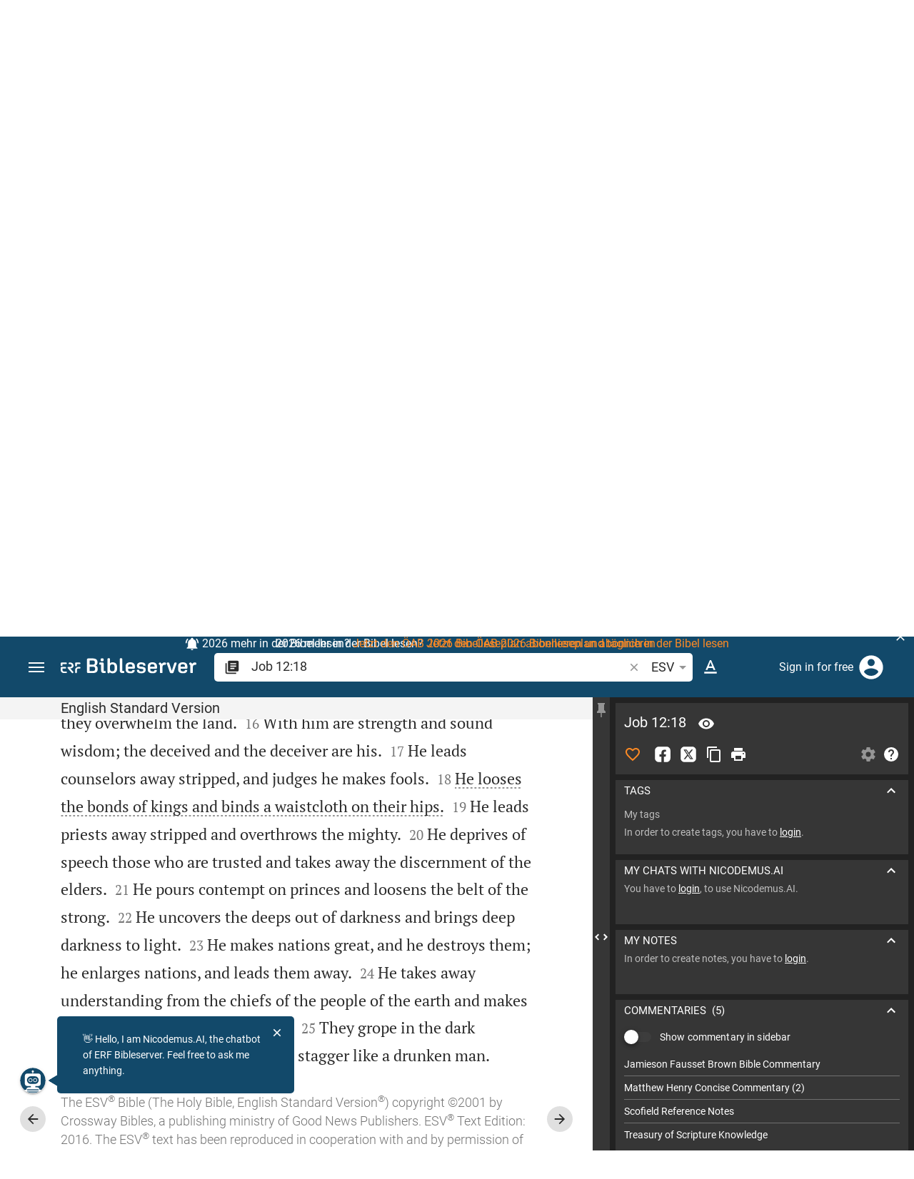

--- FILE ---
content_type: text/html; charset=UTF-8
request_url: https://www.bibleserver.com/ESV/18012018
body_size: 55282
content:
<!DOCTYPE html>
<html lang="en" dir="ltr">
<head>
                <script id="Cookiebot" data-culture="en"
                src="https://consent.cookiebot.eu/uc.js" data-cbid="c1e13704-fc36-4b3d-ae3c-16bf67a61d98"
                type="text/javascript"></script>
    
        <script>/* <![CDATA[ */
        top != self && top.location.replace(self.location.href);/* ]]> */</script>

        <script>/* <![CDATA[ */
        window.hasLocalStorageAccess = !1;
        try {
            window.localStorage, window.hasLocalStorageAccess = !0
        } catch (a) {
        }/* ]]> */</script>

        <script>/* <![CDATA[ */
        !function (m) {
            if (!m) return;
            const e = window.matchMedia("(prefers-color-scheme: dark)").matches,
                t = localStorage.getItem("vueuse-color-scheme");
            let o;
            (o = "string" == typeof t && "auto" !== t ? "dark" === t : e) && document.documentElement.classList.add("dark")
        }(window.hasLocalStorageAccess);/* ]]> */</script>

        <script>/* <![CDATA[ */
        !function () {
            var e = document.createElement("script");
            if (!("noModule" in e) && "onbeforeload" in e) {
                var t = !1;
                document.addEventListener("beforeload", function (n) {
                    if (n.target === e) t = !0; else if (!n.target.hasAttribute("nomodule") || !t) return;
                    n.preventDefault()
                }, !0), e.type = "module", e.src = ".", document.head.appendChild(e), e.remove()
            }
        }();/* ]]> */</script>

        <meta charset="UTF-8">
    <meta name="viewport"
          content="width=device-width,height=device-height,initial-scale=1,maximum-scale=5,minimal-ui,viewport-fit=cover">
    <meta name="robots" content="noarchive,noodp,noydir">
    <script type="application/ld+json">
        {
            "@context": "https://schema.org",
            "@type": "WebSite",
            "name": "ERF Bibleserver",
            "url": "https://www.bibleserver.com/"
        }
    </script>
        <meta property="fb:admins" content="1240149597,100000969860132">
    <meta property="fb:app_id" content="128001383944491">

        <meta name="google-site-verification" content="FWY1yc3SBGxyPdop2qkZ0WHHMQOYlEOWfSocKkUTz84">

        <meta name="google-site-verification" content="HLvyU40M4nYBU2v-GhdGdUt3Yn648eyaja904DtUjWU">

        <meta property="fb:admins" content="1240149597,100000969860132">

        <link rel="apple-touch-icon" sizes="180x180" href="/apple-touch-icon.png?v=AejoFhEB">
    <link rel="icon" type="image/png" sizes="32x32" href="/favicon-32x32.png?v=AejoFhEB">
    <link rel="icon" type="image/png" sizes="16x16" href="/favicon-16x16.png?v=AejoFhEB">
    <link rel="manifest" href="/site.webmanifest?v=U006yRxI">
    <link rel="mask-icon" href="/safari-pinned-tab.svg?v=AejoFhEB" color="#12496a">
    <link rel="shortcut icon" href="/favicon.ico?v=AejoFhEB">
    <meta name="apple-mobile-web-app-title" content="ERF Bibleserver">
    <meta name="application-name" content="ERF Bibleserver">
    <meta name="msapplication-TileColor" content="#12496a">
    <meta name="theme-color" content="#12496a">

        
                    <base target="_blank" href="https://www.bibleserver.com">
<title>Job 12:18 | English Standard Version :: ERF Bibleserver</title>
<style id="vuetify-theme-stylesheet">:root {
      --v-theme-background: 255,255,255;
      --v-theme-background-overlay-multiplier: 1;
      --v-theme-surface: 255,255,255;
      --v-theme-surface-overlay-multiplier: 1;
      --v-theme-surface-bright: 255,255,255;
      --v-theme-surface-bright-overlay-multiplier: 1;
      --v-theme-surface-light: 238,238,238;
      --v-theme-surface-light-overlay-multiplier: 1;
      --v-theme-surface-variant: 66,66,66;
      --v-theme-surface-variant-overlay-multiplier: 2;
      --v-theme-on-surface-variant: 238,238,238;
      --v-theme-primary: 253,138,36;
      --v-theme-primary-overlay-multiplier: 1;
      --v-theme-primary-darken-1: 55,0,179;
      --v-theme-primary-darken-1-overlay-multiplier: 2;
      --v-theme-secondary: 149,149,149;
      --v-theme-secondary-overlay-multiplier: 1;
      --v-theme-secondary-darken-1: 1,135,134;
      --v-theme-secondary-darken-1-overlay-multiplier: 1;
      --v-theme-error: 240,81,75;
      --v-theme-error-overlay-multiplier: 1;
      --v-theme-info: 33,150,243;
      --v-theme-info-overlay-multiplier: 1;
      --v-theme-success: 76,175,80;
      --v-theme-success-overlay-multiplier: 1;
      --v-theme-warning: 251,140,0;
      --v-theme-warning-overlay-multiplier: 1;
      --v-theme-accent: 253,138,36;
      --v-theme-accent-overlay-multiplier: 1;
      --v-theme-on-background: 0,0,0;
      --v-theme-on-surface: 0,0,0;
      --v-theme-on-surface-bright: 0,0,0;
      --v-theme-on-surface-light: 0,0,0;
      --v-theme-on-primary: 255,255,255;
      --v-theme-on-primary-darken-1: 255,255,255;
      --v-theme-on-secondary: 255,255,255;
      --v-theme-on-secondary-darken-1: 255,255,255;
      --v-theme-on-error: 255,255,255;
      --v-theme-on-info: 255,255,255;
      --v-theme-on-success: 255,255,255;
      --v-theme-on-warning: 255,255,255;
      --v-theme-on-accent: 255,255,255;
      --v-border-color: 0, 0, 0;
      --v-border-opacity: 0.12;
      --v-high-emphasis-opacity: 0.87;
      --v-medium-emphasis-opacity: 0.6;
      --v-disabled-opacity: 0.38;
      --v-idle-opacity: 0.04;
      --v-hover-opacity: 0.04;
      --v-focus-opacity: 0.12;
      --v-selected-opacity: 0.08;
      --v-activated-opacity: 0.12;
      --v-pressed-opacity: 0.12;
      --v-dragged-opacity: 0.08;
      --v-theme-kbd: 238, 238, 238;
      --v-theme-on-kbd: 0, 0, 0;
      --v-theme-code: 245, 245, 245;
      --v-theme-on-code: 0, 0, 0;
    }
    .v-theme--light {
      color-scheme: normal;
      --v-theme-background: 255,255,255;
      --v-theme-background-overlay-multiplier: 1;
      --v-theme-surface: 255,255,255;
      --v-theme-surface-overlay-multiplier: 1;
      --v-theme-surface-bright: 255,255,255;
      --v-theme-surface-bright-overlay-multiplier: 1;
      --v-theme-surface-light: 238,238,238;
      --v-theme-surface-light-overlay-multiplier: 1;
      --v-theme-surface-variant: 66,66,66;
      --v-theme-surface-variant-overlay-multiplier: 2;
      --v-theme-on-surface-variant: 238,238,238;
      --v-theme-primary: 253,138,36;
      --v-theme-primary-overlay-multiplier: 1;
      --v-theme-primary-darken-1: 55,0,179;
      --v-theme-primary-darken-1-overlay-multiplier: 2;
      --v-theme-secondary: 149,149,149;
      --v-theme-secondary-overlay-multiplier: 1;
      --v-theme-secondary-darken-1: 1,135,134;
      --v-theme-secondary-darken-1-overlay-multiplier: 1;
      --v-theme-error: 240,81,75;
      --v-theme-error-overlay-multiplier: 1;
      --v-theme-info: 33,150,243;
      --v-theme-info-overlay-multiplier: 1;
      --v-theme-success: 76,175,80;
      --v-theme-success-overlay-multiplier: 1;
      --v-theme-warning: 251,140,0;
      --v-theme-warning-overlay-multiplier: 1;
      --v-theme-accent: 253,138,36;
      --v-theme-accent-overlay-multiplier: 1;
      --v-theme-on-background: 0,0,0;
      --v-theme-on-surface: 0,0,0;
      --v-theme-on-surface-bright: 0,0,0;
      --v-theme-on-surface-light: 0,0,0;
      --v-theme-on-primary: 255,255,255;
      --v-theme-on-primary-darken-1: 255,255,255;
      --v-theme-on-secondary: 255,255,255;
      --v-theme-on-secondary-darken-1: 255,255,255;
      --v-theme-on-error: 255,255,255;
      --v-theme-on-info: 255,255,255;
      --v-theme-on-success: 255,255,255;
      --v-theme-on-warning: 255,255,255;
      --v-theme-on-accent: 255,255,255;
      --v-border-color: 0, 0, 0;
      --v-border-opacity: 0.12;
      --v-high-emphasis-opacity: 0.87;
      --v-medium-emphasis-opacity: 0.6;
      --v-disabled-opacity: 0.38;
      --v-idle-opacity: 0.04;
      --v-hover-opacity: 0.04;
      --v-focus-opacity: 0.12;
      --v-selected-opacity: 0.08;
      --v-activated-opacity: 0.12;
      --v-pressed-opacity: 0.12;
      --v-dragged-opacity: 0.08;
      --v-theme-kbd: 238, 238, 238;
      --v-theme-on-kbd: 0, 0, 0;
      --v-theme-code: 245, 245, 245;
      --v-theme-on-code: 0, 0, 0;
    }
    .v-theme--dark {
      color-scheme: dark;
      --v-theme-background: 34,34,34;
      --v-theme-background-overlay-multiplier: 1;
      --v-theme-surface: 85,85,85;
      --v-theme-surface-overlay-multiplier: 1;
      --v-theme-surface-bright: 204,191,214;
      --v-theme-surface-bright-overlay-multiplier: 2;
      --v-theme-surface-light: 66,66,66;
      --v-theme-surface-light-overlay-multiplier: 1;
      --v-theme-surface-variant: 200,200,200;
      --v-theme-surface-variant-overlay-multiplier: 2;
      --v-theme-on-surface-variant: 0,0,0;
      --v-theme-primary: 253,138,36;
      --v-theme-primary-overlay-multiplier: 2;
      --v-theme-primary-darken-1: 55,0,179;
      --v-theme-primary-darken-1-overlay-multiplier: 1;
      --v-theme-secondary: 149,149,149;
      --v-theme-secondary-overlay-multiplier: 2;
      --v-theme-secondary-darken-1: 1,135,134;
      --v-theme-secondary-darken-1-overlay-multiplier: 2;
      --v-theme-error: 240,81,75;
      --v-theme-error-overlay-multiplier: 2;
      --v-theme-info: 33,150,243;
      --v-theme-info-overlay-multiplier: 2;
      --v-theme-success: 76,175,80;
      --v-theme-success-overlay-multiplier: 2;
      --v-theme-warning: 251,140,0;
      --v-theme-warning-overlay-multiplier: 2;
      --v-theme-accent: 253,138,36;
      --v-theme-accent-overlay-multiplier: 2;
      --v-theme-on-background: 255,255,255;
      --v-theme-on-surface: 255,255,255;
      --v-theme-on-surface-bright: 0,0,0;
      --v-theme-on-surface-light: 255,255,255;
      --v-theme-on-primary: 255,255,255;
      --v-theme-on-primary-darken-1: 255,255,255;
      --v-theme-on-secondary: 255,255,255;
      --v-theme-on-secondary-darken-1: 255,255,255;
      --v-theme-on-error: 255,255,255;
      --v-theme-on-info: 255,255,255;
      --v-theme-on-success: 255,255,255;
      --v-theme-on-warning: 255,255,255;
      --v-theme-on-accent: 255,255,255;
      --v-border-color: 255, 255, 255;
      --v-border-opacity: 0.12;
      --v-high-emphasis-opacity: 1;
      --v-medium-emphasis-opacity: 0.7;
      --v-disabled-opacity: 0.5;
      --v-idle-opacity: 0.1;
      --v-hover-opacity: 0.04;
      --v-focus-opacity: 0.12;
      --v-selected-opacity: 0.08;
      --v-activated-opacity: 0.12;
      --v-pressed-opacity: 0.16;
      --v-dragged-opacity: 0.08;
      --v-theme-kbd: 66, 66, 66;
      --v-theme-on-kbd: 255, 255, 255;
      --v-theme-code: 52, 52, 52;
      --v-theme-on-code: 204, 204, 204;
    }
    .bg-background {
      --v-theme-overlay-multiplier: var(--v-theme-background-overlay-multiplier);
      background-color: rgb(var(--v-theme-background)) !important;
      color: rgb(var(--v-theme-on-background)) !important;
    }
    .bg-surface {
      --v-theme-overlay-multiplier: var(--v-theme-surface-overlay-multiplier);
      background-color: rgb(var(--v-theme-surface)) !important;
      color: rgb(var(--v-theme-on-surface)) !important;
    }
    .bg-surface-bright {
      --v-theme-overlay-multiplier: var(--v-theme-surface-bright-overlay-multiplier);
      background-color: rgb(var(--v-theme-surface-bright)) !important;
      color: rgb(var(--v-theme-on-surface-bright)) !important;
    }
    .bg-surface-light {
      --v-theme-overlay-multiplier: var(--v-theme-surface-light-overlay-multiplier);
      background-color: rgb(var(--v-theme-surface-light)) !important;
      color: rgb(var(--v-theme-on-surface-light)) !important;
    }
    .bg-surface-variant {
      --v-theme-overlay-multiplier: var(--v-theme-surface-variant-overlay-multiplier);
      background-color: rgb(var(--v-theme-surface-variant)) !important;
      color: rgb(var(--v-theme-on-surface-variant)) !important;
    }
    .bg-primary {
      --v-theme-overlay-multiplier: var(--v-theme-primary-overlay-multiplier);
      background-color: rgb(var(--v-theme-primary)) !important;
      color: rgb(var(--v-theme-on-primary)) !important;
    }
    .bg-primary-darken-1 {
      --v-theme-overlay-multiplier: var(--v-theme-primary-darken-1-overlay-multiplier);
      background-color: rgb(var(--v-theme-primary-darken-1)) !important;
      color: rgb(var(--v-theme-on-primary-darken-1)) !important;
    }
    .bg-secondary {
      --v-theme-overlay-multiplier: var(--v-theme-secondary-overlay-multiplier);
      background-color: rgb(var(--v-theme-secondary)) !important;
      color: rgb(var(--v-theme-on-secondary)) !important;
    }
    .bg-secondary-darken-1 {
      --v-theme-overlay-multiplier: var(--v-theme-secondary-darken-1-overlay-multiplier);
      background-color: rgb(var(--v-theme-secondary-darken-1)) !important;
      color: rgb(var(--v-theme-on-secondary-darken-1)) !important;
    }
    .bg-error {
      --v-theme-overlay-multiplier: var(--v-theme-error-overlay-multiplier);
      background-color: rgb(var(--v-theme-error)) !important;
      color: rgb(var(--v-theme-on-error)) !important;
    }
    .bg-info {
      --v-theme-overlay-multiplier: var(--v-theme-info-overlay-multiplier);
      background-color: rgb(var(--v-theme-info)) !important;
      color: rgb(var(--v-theme-on-info)) !important;
    }
    .bg-success {
      --v-theme-overlay-multiplier: var(--v-theme-success-overlay-multiplier);
      background-color: rgb(var(--v-theme-success)) !important;
      color: rgb(var(--v-theme-on-success)) !important;
    }
    .bg-warning {
      --v-theme-overlay-multiplier: var(--v-theme-warning-overlay-multiplier);
      background-color: rgb(var(--v-theme-warning)) !important;
      color: rgb(var(--v-theme-on-warning)) !important;
    }
    .bg-accent {
      --v-theme-overlay-multiplier: var(--v-theme-accent-overlay-multiplier);
      background-color: rgb(var(--v-theme-accent)) !important;
      color: rgb(var(--v-theme-on-accent)) !important;
    }
    .text-background {
      color: rgb(var(--v-theme-background)) !important;
    }
    .border-background {
      --v-border-color: var(--v-theme-background);
    }
    .text-surface {
      color: rgb(var(--v-theme-surface)) !important;
    }
    .border-surface {
      --v-border-color: var(--v-theme-surface);
    }
    .text-surface-bright {
      color: rgb(var(--v-theme-surface-bright)) !important;
    }
    .border-surface-bright {
      --v-border-color: var(--v-theme-surface-bright);
    }
    .text-surface-light {
      color: rgb(var(--v-theme-surface-light)) !important;
    }
    .border-surface-light {
      --v-border-color: var(--v-theme-surface-light);
    }
    .text-surface-variant {
      color: rgb(var(--v-theme-surface-variant)) !important;
    }
    .border-surface-variant {
      --v-border-color: var(--v-theme-surface-variant);
    }
    .on-surface-variant {
      color: rgb(var(--v-theme-on-surface-variant)) !important;
    }
    .text-primary {
      color: rgb(var(--v-theme-primary)) !important;
    }
    .border-primary {
      --v-border-color: var(--v-theme-primary);
    }
    .text-primary-darken-1 {
      color: rgb(var(--v-theme-primary-darken-1)) !important;
    }
    .border-primary-darken-1 {
      --v-border-color: var(--v-theme-primary-darken-1);
    }
    .text-secondary {
      color: rgb(var(--v-theme-secondary)) !important;
    }
    .border-secondary {
      --v-border-color: var(--v-theme-secondary);
    }
    .text-secondary-darken-1 {
      color: rgb(var(--v-theme-secondary-darken-1)) !important;
    }
    .border-secondary-darken-1 {
      --v-border-color: var(--v-theme-secondary-darken-1);
    }
    .text-error {
      color: rgb(var(--v-theme-error)) !important;
    }
    .border-error {
      --v-border-color: var(--v-theme-error);
    }
    .text-info {
      color: rgb(var(--v-theme-info)) !important;
    }
    .border-info {
      --v-border-color: var(--v-theme-info);
    }
    .text-success {
      color: rgb(var(--v-theme-success)) !important;
    }
    .border-success {
      --v-border-color: var(--v-theme-success);
    }
    .text-warning {
      color: rgb(var(--v-theme-warning)) !important;
    }
    .border-warning {
      --v-border-color: var(--v-theme-warning);
    }
    .text-accent {
      color: rgb(var(--v-theme-accent)) !important;
    }
    .border-accent {
      --v-border-color: var(--v-theme-accent);
    }
    .on-background {
      color: rgb(var(--v-theme-on-background)) !important;
    }
    .on-surface {
      color: rgb(var(--v-theme-on-surface)) !important;
    }
    .on-surface-bright {
      color: rgb(var(--v-theme-on-surface-bright)) !important;
    }
    .on-surface-light {
      color: rgb(var(--v-theme-on-surface-light)) !important;
    }
    .on-primary {
      color: rgb(var(--v-theme-on-primary)) !important;
    }
    .on-primary-darken-1 {
      color: rgb(var(--v-theme-on-primary-darken-1)) !important;
    }
    .on-secondary {
      color: rgb(var(--v-theme-on-secondary)) !important;
    }
    .on-secondary-darken-1 {
      color: rgb(var(--v-theme-on-secondary-darken-1)) !important;
    }
    .on-error {
      color: rgb(var(--v-theme-on-error)) !important;
    }
    .on-info {
      color: rgb(var(--v-theme-on-info)) !important;
    }
    .on-success {
      color: rgb(var(--v-theme-on-success)) !important;
    }
    .on-warning {
      color: rgb(var(--v-theme-on-warning)) !important;
    }
    .on-accent {
      color: rgb(var(--v-theme-on-accent)) !important;
    }
</style>
<meta name="description" content="He looses the bonds of kings and binds a waistcloth on their hips.  (Job 12:18; ESV)">
<meta property="og:type" content="website">
<meta property="og:url" content="https://www.bibleserver.com/ESV/Job12">
<meta property="og:title" content="Job 12:18 | English Standard Version :: ERF Bibleserver">
<meta property="og:description" content="He looses the bonds of kings and binds a waistcloth on their hips.  (Job 12:18; ESV)">
<meta property="og:locale" content="en">
<meta property="og:image" content="https://www.bibleserver.com/build/en-1-1O6QLkJK.png">
<meta property="og:image:width" content="1200">
<meta property="og:image:height" content="630">
<meta name="twitter:card" content="summary_large_image">
<meta name="twitter:image" content="https://www.bibleserver.com/build/en-1-1O6QLkJK.png">
<link rel="canonical" href="https://www.bibleserver.com/ESV/Job12">
<link rel="search" type="application/opensearchdescription+xml" title="ERF Bibleserver (ESV)" href="https://www.bibleserver.com/opensearch/esv.xml">
<link rel="search" type="application/opensearchdescription+xml" title="ERF Bibleserver (NIV)" href="https://www.bibleserver.com/opensearch/niv.xml">
<link rel="search" type="application/opensearchdescription+xml" title="ERF Bibleserver (NIRV)" href="https://www.bibleserver.com/opensearch/nirv.xml">
<link rel="search" type="application/opensearchdescription+xml" title="ERF Bibleserver (KJV)" href="https://www.bibleserver.com/opensearch/kjv.xml">
<link rel="amphtml" href="https://www.bibleserver.com/amp/ESV/Job12" data-hid="amphtml">
        
    
    <link crossorigin rel="stylesheet" href="/build/app-gC5txgj7.css"><link crossorigin rel="modulepreload" href="/build/_commonjsHelpers-CjH-eqDh.js">
    <link crossorigin rel="stylesheet" href="/build/nprogress-CMAxEQ_i.css">

    
                <link rel="preload" href="/build/TextView-BmwLx1jh.js" as="script"> <link rel="preload" href="/build/TextView-CceqFBL3.css" as="style"><link rel="stylesheet" href="/build/TextView-CceqFBL3.css"> <link rel="preload" href="/build/rtl-CMFrHFri.css" as="style"><link rel="stylesheet" href="/build/rtl-CMFrHFri.css"> <link rel="preload" href="/build/VGrid-zkdtjCft.css" as="style"><link rel="stylesheet" href="/build/VGrid-zkdtjCft.css"> <link rel="preload" href="/build/Verse-NEeshJRy.js" as="script"> <link rel="preload" href="/build/useSpaceScroll-DDdOrKpe.js" as="script"> <link rel="preload" href="/build/useSpaceScroll-CvTq6kTF.css" as="style"><link rel="stylesheet" href="/build/useSpaceScroll-CvTq6kTF.css"> <link rel="preload" href="/build/LikeButton-CYF_ZHGH.js" as="script"> <link rel="preload" href="/build/LikeButton-x61dfTgL.css" as="style"><link rel="stylesheet" href="/build/LikeButton-x61dfTgL.css">

    
        
</head>
<body>

    <style>body:has(#banner-wrapper){--banner-height:40px}@media (width <= 800px){body:has(#banner-wrapper){--banner-height:82px}}#banner{position:fixed;top:0;right:0;left:0;z-index:9991;height:var(--banner-height);padding:0 6px;background:#363636;transition:transform 300ms ease-out}@media (width <= 800px){#banner{display:flex;align-items:center;height:var(--banner-height);padding-right:32px}}#banner > .banner-text{display:flex;align-items:center;justify-content:center;margin:0;overflow:hidden;color:#fff;line-height:var(--banner-height);white-space:nowrap;text-align:center;text-overflow:ellipsis}@media (width <= 800px){#banner > .banner-text{max-height:var(--banner-height);padding:0;line-height:20px;white-space:normal}}#banner > .banner-text a{color:#fd8a24;text-decoration:none;cursor:pointer}#banner > .banner-text a:focus{outline:none}#banner > .banner-text p{margin:0;padding:0}@media (width >= 1201px){#banner > .banner-text .notification--mobile{display:none}#banner > .banner-text .notification--desktop{display:block}}@media (width <= 1200px){#banner > .banner-text .notification--mobile{display:block}#banner > .banner-text .notification--desktop{display:none}}#banner .icon{display:inline-block;width:20px;height:20px;margin:0 4px 0 0;color:#fff;vertical-align:text-bottom}#banner.donation{background:#f0514b}#banner.donation .banner-text{line-height:var(--banner-height)}@media (width <= 800px){#banner.donation .banner-text{line-height:21px}}#banner.donation .banner-text a{color:#fff;text-decoration:underline}#banner.slideOut{transform:translateY(calc(-1 * var(--banner-height)))}#banner .icon-close{position:absolute;top:50%;right:5px;transform:translateY(-50%);cursor:pointer}#banner .icon-close svg{color:#fff}#banner button:focus,#banner a:focus{outline:-webkit-focus-ring-color auto 1px}</style>
<div
        id="banner-wrapper"
        class="hidden-print-only"
        aria-live="polite"
        data-ignore-in-screenshot
>
    <div id="banner" class="info">
        <div class="banner-text">
                            <svg class="icon" xmlns="http://www.w3.org/2000/svg" viewBox="0 0 24 24" style="fill: currentcolor;">
                    <path d="M21,19V20H3V19L5,17V11C5,7.9 7.03,5.17 10,4.29C10,4.19 10,4.1 10,4A2,2 0 0,1 12,2A2,2 0 0,1 14,4C14,4.1 14,4.19 14,4.29C16.97,5.17 19,7.9 19,11V17L21,19M14,21A2,2 0 0,1 12,23A2,2 0 0,1 10,21M19.75,3.19L18.33,4.61C20.04,6.3 21,8.6 21,11H23C23,8.07 21.84,5.25 19.75,3.19M1,11H3C3,8.6 3.96,6.3 5.67,4.61L4.25,3.19C2.16,5.25 1,8.07 1,11Z"></path>
                </svg>
                        <span
                    id="banner-text"
                    data-id="84"
                    data-dismiss="7"            >
                <p class="notification--mobile">2026 mehr in der Bibel lesen? <a href="/reading-plan/öab-2026/53">Jetzt den ÖAB 2026 Bibelleseplan abonnieren</a></p>
<p class="notification--desktop">2026 mehr in der Bibel lesen? <a href="/reading-plan/öab-2026/53">Jetzt den ÖAB 2026 Bibelleseplan abonnieren und täglich in der Bibel lesen</a></p>
            </span>
        </div>
                    <div
                    title="Ausblenden"
                    class="icon icon-close"
                    role="button"
                    id="banner-close"
            >
                <svg xmlns="http://www.w3.org/2000/svg" viewBox="0 0 24 24" style="fill: currentcolor;">
                    <path d="M19,6.41L17.59,5L12,10.59L6.41,5L5,6.41L10.59,12L5,17.59L6.41,19L12,13.41L17.59,19L19,17.59L13.41,12L19,6.41Z"></path>
                </svg>
            </div>
            </div>
    <script>
        const bannerText = document.getElementById('banner-text');

        bannerText.addEventListener('click', async (e) => {
            window?.notification?.handleRoutableLink(e)
        })

                const banner = document.getElementById('banner-wrapper');
        const bannerCloseBtn = document.getElementById('banner-close');

        bannerCloseBtn.addEventListener('click', dismiss)

        async function dismiss() {
            banner.classList.add('slideOut');
            await waitForAnimation(banner)
            await window?.notification?.dismiss({id: bannerText.dataset.id, dismiss: bannerText.dataset.dismiss})
            banner.remove()
        }

        function waitForAnimation(elem) {
            return Promise.allSettled(
                elem.getAnimations().map((animation) => animation.finished)
            )
        }
            </script>
</div>

    <div id="app" dir="ltr" class="bs-app" style="--vh:1vh;--vvh:1vh;--cch:0px;--v2521905d:350px;"><div class="v-application v-theme--light v-layout v-layout--full-height v-locale--is-ltr" style="" id="inspire"><div class="v-application__wrap"><!--[--><!----><!----><div style="display:contents;"><!--[--><noscript><div id="snackbar__wrapper--noscript" aria-live="polite" class="hidden-print-only" style="bottom:0;"><div class="v-snack v-snack--active v-snack--bottom v-snack--right" style="z-index:10200;"><div class="v-snack__wrapper error"><div class="v-snack__content">Please activate JavaScript to use the website.</div></div></div></div></noscript><!--]--></div><div style="display:contents;"><!--[--><div id="snackbar__wrapper--classic" aria-live="polite" class="hidden-print-only" style="bottom:0;display:none;"><div class="v-snack v-snack--active v-snack--bottom v-snack--right" style="z-index:10200;"><div class="v-snack__wrapper bg-error"><div class="v-snack__content">Your browser is out of date. If ERF Bibleserver is very slow, please update your browser.</div></div></div></div><!--]--></div><nav class="bs-nav hidden-print-only"><div id="help-tour-text-1" class="bs-nav__menu-btn" title="Open menu" aria-label="Open menu" role="button" tabindex="0"><div class="bs-nav__menu-btn--hover"></div><div class="bs-nav__menu-btn--notification" style="display:none;"></div><span class="bs-nav__menu-btn--line bs-nav__menu-btn--line--1"></span><span class="bs-nav__menu-btn--line bs-nav__menu-btn--line--2"></span><span class="bs-nav__menu-btn--line bs-nav__menu-btn--line--3"></span></div><svg xmlns="http://www.w3.org/2000/svg" fill="currentColor" width="0" height="0"><defs><g id="logo"><g><path d="M40.9,30c2.1-2.5,2.1-6.2,2.1-6.2c-0.1-5.5-4.6-10-10.2-10l-3.8,0c0,0,0,0,0,0s0,0,0,0c-1.4,0-2.6,1.2-2.6,2.6
			c0,1.4,1.2,2.6,2.6,2.6c0,0,0,0,0,0s0,0,0,0h2c3.9,0,5.8,1.5,5.9,4.8c-0.1,3.3-2,4.8-6,4.8h-5.2c-0.4,0-0.8,0-1.2,0.2
			c-0.8,0.2-1.6,0.8-1.6,2v0.2c0,0.7,0.3,1.3,1,2.1c0,0,11.8,13.4,13.4,15.1c0.5,0.7,1.3,1.1,2.3,1.1c1.6,0,2.9-1.3,2.9-2.9
			c0-0.8-0.3-1.5-0.8-2l0,0L33,34.6c-0.5-0.6-1.6-1.4-1.6-1.4l3.1-0.2C34.5,33.1,38.4,33,40.9,30z"></path><path d="M51.2,26.6c1.7,0,3-1.3,3-3V19h9.4c1.4,0,2.6-1.2,2.6-2.6c0-1.4-1.2-2.6-2.6-2.6H50.8c-1.4,0-2.6,1.2-2.6,2.6v7.2
			C48.2,25.2,49.5,26.6,51.2,26.6z"></path><path d="M18.1,13.8H2.6C1.2,13.8,0,15,0,16.4v5.9c0,1.7,1.3,3,3,3s3-1.3,3-3V19h12.1c1.4,0,2.6-1.2,2.6-2.6
			C20.7,15,19.5,13.8,18.1,13.8z"></path><path d="M63.6,28.6h-5.2c-5.6,0-10.2,4.6-10.2,10.2v7.5v0c0,1.7,1.3,3,3,3c1.7,0,3-1.3,3-3h0v-7.9c0-2.6,2.1-4.6,4.7-4.6l4.8,0
			c1.4,0,2.6-1.2,2.6-2.6C66.2,29.8,65.1,28.6,63.6,28.6z"></path><path d="M18.1,43.8C18.1,43.8,18.1,43.8,18.1,43.8h-7.4c-2.6,0-4.7-2.1-4.7-4.6v-5.3h9.5c1.4,0,2.6-1.2,2.6-2.6
			c0-1.4-1.2-2.6-2.6-2.6H3c-1.7,0-3,1.3-3,3v7.2C0,44.4,4.6,49,10.2,49h7.9c1.4,0,2.6-1.2,2.6-2.6C20.7,45,19.5,43.8,18.1,43.8z"></path><path d="M449.2,13.5h-0.8c-3.5,0-6.2,1.7-8,4.8l-4-4c-1.3-1.3-3-1.5-4.3-0.1l-1.4,1.4c-1.3,1.3-1.2,3,0.1,4.3l3.1,3.2v23.5
			c0,1.5,1,2.4,2.5,2.4h3.5c1.5,0,2.5-1,2.5-2.4V28.8c0-4.9,2.3-7.3,6.9-7.3h1c2.4,0,3.9-1.3,3.9-3.5v-0.7
			C454.1,14.8,452.4,13.5,449.2,13.5z"></path><path d="M210.9,42.1h-2.8c-1.5,0-2.1-0.6-2.1-2.4v-37c0-2.1-1.3-3.4-3.4-3.4h-1.5c-2.1,0-3.4,1.3-3.4,3.4v37.5
			c0,6.2,2.3,8.8,9.8,8.8h3.4c1.3,0,2-0.8,2-2.1V44C212.8,42.8,212.1,42.1,210.9,42.1z"></path><path d="M306.9,13c-10.1,0-15.6,4.9-15.6,13.9v9.3c0,8.9,5.5,13.5,16.2,13.5c9.5,0,14.3-3.3,14.3-9.8v-0.3c0-0.7-0.4-1.1-1.1-1.1
			h-5.7c-0.8,0-1.1,0.3-1.1,1.1v0.2c0,2.4-2.1,3.6-6.2,3.6c-5.5,0-7.9-1.9-7.9-6.3v-2.7h19.7c2,0,2.9-1,2.9-2.9v-5
			C322.2,17.6,317,13,306.9,13z M314.2,28.1h-14.6v-2.6c0-4.1,2.5-6.3,7.2-6.3s7.4,2.2,7.4,6.3V28.1z"></path><path d="M174,13c-3.9,0-6.9,1-9,3.1V2.7c0-2.1-1.3-3.4-3.4-3.4H160c-2.1,0-3.4,1.3-3.4,3.4v43.2c0,2.2,1.5,3.8,3.6,3.8h0.3
			c2.2,0,3.6-1.5,3.6-3.7c2.2,2.5,5.5,3.8,9.7,3.8c9,0,14.9-5.7,14.9-14.6v-7.5C188.8,18.8,182.9,13,174,13z M180.3,35.9
			c0,4.6-2.7,7.2-7.6,7.2s-7.6-2.6-7.6-7.2v-9c0-4.6,2.7-7.2,7.6-7.2s7.6,2.6,7.6,7.2V35.9z"></path><path d="M137.3,9.4h2.9c2.2,0,3.5-1.3,3.5-3.5V3.3c0-2.2-1.3-3.5-3.5-3.5h-2.9c-2.2,0-3.5,1.3-3.5,3.5v2.7
			C133.8,8.2,135.1,9.4,137.3,9.4z"></path><path d="M275.3,28.3l-9-1.1c-2.2-0.3-3.3-1.1-3.3-3.2v-0.7c0-2.7,2-4,6.6-4c4.5,0,6.5,1.2,6.5,3.7v0.3c0,0.8,0.5,1.2,1.3,1.2h5
			c0.8,0,1.3-0.6,1.3-1.4v-0.3c0-6.5-4.8-9.8-14.1-9.8c-9.2,0-14.4,4.1-14.4,11.2v0.6c0,5.8,2.7,8.7,9.3,9.5l9,1.1
			c2.2,0.3,3.1,1.1,3.1,3.2v0.8c0,2.7-2.3,4.1-6.8,4.1c-4.9,0-7.1-1.2-7.1-3.8v-0.4c0-0.8-0.4-1.2-1.2-1.2h-5
			c-0.8,0-1.4,0.5-1.4,1.3v0.5c0,6.6,4.9,9.9,14.7,9.9c9.2,0,14.6-4.1,14.6-11.2v-0.8C284.4,32.1,281.8,29.2,275.3,28.3z"></path><path d="M232.8,13c-10.1,0-15.6,4.9-15.6,13.9v9.3c0,8.9,5.5,13.5,16.2,13.5c9.5,0,14.3-3.3,14.3-9.8v-0.3c0-0.7-0.4-1.1-1.1-1.1
			h-5.7c-0.8,0-1.1,0.3-1.1,1.1v0.2c0,2.4-2.1,3.6-6.2,3.6c-5.5,0-7.9-1.9-7.9-6.3v-2.7h19.7c2,0,2.9-1,2.9-2.9v-5
			C248.2,17.6,242.9,13,232.8,13z M240.1,28.1h-14.6v-2.6c0-4.1,2.5-6.3,7.2-6.3s7.4,2.2,7.4,6.3V28.1z"></path><path d="M347.5,13.5h-0.8c-3.5,0-6.2,1.7-8,4.8l-4-4c-1.3-1.3-3-1.5-4.3-0.1l-1.4,1.4c-1.3,1.3-1.2,3,0.1,4.3l3.1,3.2v23.5
			c0,1.5,1,2.4,2.5,2.4h3.5c1.5,0,2.5-1,2.5-2.4V28.8c0-4.9,2.3-7.3,6.9-7.3h1c2.4,0,3.9-1.3,3.9-3.5v-0.7
			C352.4,14.8,350.7,13.5,347.5,13.5z"></path><path d="M148.6,42.1h-2.8c-1.5,0-2.1-0.6-2.1-2.4v-23c0-2.1-1-2.9-2.9-2.9H131c-1.1,0-1.9,0.7-1.9,1.8v3.2c0,1.1,0.8,1.8,1.9,1.8
			h4.3v19.6c0,6.2,2.3,8.8,9.8,8.8h3.4c1.3,0,2-0.8,2-2.1V44C150.4,42.8,149.7,42.1,148.6,42.1z"></path><path d="M385.8,13.8H383c-1.6,0-2.4,0.6-3.1,2.8l-8.1,25.1l-8.1-25.1c-0.7-2.2-1.5-2.8-3.1-2.8h-3.3c-1.5,0-2.3,0.8-2.3,2.1
			c0,0.5,0.1,1.1,0.4,1.7l9.7,28.3c0.8,2.4,1.8,3.4,4.3,3.4h4.3c2.6,0,3.5-0.9,4.3-3.4l9.7-28.3c0.2-0.6,0.4-1.2,0.4-1.7
			C388.1,14.6,387.3,13.8,385.8,13.8z"></path><path d="M116.8,23.9c4.1-1.8,6.2-5,6.2-9.5v-2C122.9,4,117.8,0,106.8,0h-15c-2.4,0-3.9,1.5-3.9,3.8v41.3c0,2.4,1.5,3.8,3.9,3.8
			h15.6c11,0,16.4-4.3,16.4-13v-2.2C123.8,29,121.4,25.6,116.8,23.9z M96.6,6.9h10.3c5.2,0,7.5,1.8,7.5,6v2c0,4.1-2.2,5.9-7.5,5.9
			H96.6V6.9z M115.2,35.9c0,4.3-2.4,6.2-7.7,6.2H96.6V27.6h10.9c5.3,0,7.7,1.9,7.7,6.2V35.9z"></path><path d="M408.6,13c-10.1,0-15.6,4.9-15.6,13.9v9.3c0,8.9,5.5,13.5,16.2,13.5c9.5,0,14.3-3.3,14.3-9.8v-0.3c0-0.7-0.4-1.1-1.1-1.1
			h-5.7c-0.8,0-1.1,0.3-1.1,1.1v0.2c0,2.4-2.1,3.6-6.2,3.6c-5.5,0-7.9-1.9-7.9-6.3v-2.7h19.7c2,0,2.9-1,2.9-2.9v-5
			C423.9,17.6,418.7,13,408.6,13z M415.9,28.1h-14.6v-2.6c0-4.1,2.5-6.3,7.2-6.3s7.4,2.2,7.4,6.3V28.1z"></path></g></g></defs></svg><a href="/" class="bs-nav__logo" title="bibleserver.com" aria-label="bibleserver.com" tabindex="0"><svg xmlns="http://www.w3.org/2000/svg" viewBox="0 0 454.1 49.8" fill="currentColor"><use xlink:href="#logo"></use></svg></a><div id="bs-nav__menu-wrapper" tabindex="-1" aria-hidden="true" class="bs-nav__menu-wrapper--closed bs-nav__menu-wrapper"><div class="bs-nav__menu-footer--closed bs-nav__menu bs-nav__menu-user"><div class="bs-nav__menu-user__scroll-header--closed bs-nav__menu-user__scroll-header"></div><div class="bs-nav__menu-user__user" id="help-text-tour-5-mobil"><div class="bs-nav__menu-user__user__text"><p>Login<br><span>... and use all features!</span></p></div><div class="bs-nav__menu-user__user__image-wrapper" tabindex="-1"><i class="v-icon notranslate v-theme--light v-icon--size-default bs-nav__menu-user__user__image-wrapper__image" style="" aria-hidden="true"><svg style="fill:currentColor;" class="v-icon__svg" xmlns="http://www.w3.org/2000/svg" viewbox="0 0 24 24"><path d="M12,19.2C9.5,19.2 7.29,17.92 6,16C6.03,14 10,12.9 12,12.9C14,12.9 17.97,14 18,16C16.71,17.92 14.5,19.2 12,19.2M12,5A3,3 0 0,1 15,8A3,3 0 0,1 12,11A3,3 0 0,1 9,8A3,3 0 0,1 12,5M12,2A10,10 0 0,0 2,12A10,10 0 0,0 12,22A10,10 0 0,0 22,12C22,6.47 17.5,2 12,2Z"></path></svg></i></div></div><div class="bs-nav__notification" tabindex="-1" style="display:none;"><p></p><div class="bs-nav__notification__button" tabindex="-1"><!----><!----><!----><i class="v-icon notranslate v-theme--light v-icon--size-large bs-nav__notification__button--icon bs-nav__notification__button--icon-close bs-nav__notification__button--icon-close--no-dismiss" style="" aria-hidden="true"><svg style="fill:currentColor;" class="v-icon__svg" xmlns="http://www.w3.org/2000/svg" viewbox="0 0 24 24"><path d="M19,6.41L17.59,5L12,10.59L6.41,5L5,6.41L10.59,12L5,17.59L6.41,19L12,13.41L17.59,19L19,17.59L13.41,12L19,6.41Z"></path></svg></i></div></div></div><div class="bs-nav__menu bs-nav__menu-main"><div class="stroke float-right" style="top:90%;right:3%;opacity:.2;"></div><div class="stroke xl float-right" style="top:80%;opacity:.2;"></div><div class="stroke xxl float-right" style="top:10%;right:-40%;opacity:.2;"></div><ul class="bs-nav__menu-main__list"><li><a aria-current="page" href="/ESV/Job12%3A18" class="router-link-active router-link-exact-active bs-nav__menu-main__list__link d-flex align-baseline" title="Read it: 1. Mose 3" tabindex="-1"><strong class="flex-shrink-0">Read it</strong><span class="text-truncate d-block">1. Mose 3</span></a></li><li><a href="/chats" class="bs-nav__menu-main__list__link" title="Nicodemus.AI" tabindex="-1"></a></li><li><a href="/notes" class="bs-nav__menu-main__list__link" title="Notes" tabindex="-1">Notes</a></li><li><a href="/tags" class="bs-nav__menu-main__list__link" title="Tags" tabindex="-1">Tags</a></li><li><a href="/likes" class="bs-nav__menu-main__list__link" title="Likes" tabindex="-1">Likes</a></li><li><a href="/history" class="bs-nav__menu-main__list__link" title="History" tabindex="-1">History</a></li><li><a href="/dictionaries" class="bs-nav__menu-main__list__link" title="Dictionaries" tabindex="-1">Dictionaries</a></li><li><a href="/reading-plans" class="bs-nav__menu-main__list__link" title="Reading plan" tabindex="-1">Reading plan</a></li><li><a href="/graphics" class="bs-nav__menu-main__list__link" title="Graphics" tabindex="-1">Graphics</a></li><li><a href="/videos" class="bs-nav__menu-main__list__link" title="Videos" tabindex="-1">Videos</a></li><li><a href="/topics" class="bs-nav__menu-main__list__link" title="Special occasions" tabindex="-1">Special occasions</a></li></ul></div><div class="bs-nav__menu-footer--closed bs-nav__menu bs-nav__menu-footer"><div class="stroke white float-right" style="top:-20%;right:10%;opacity:.07;"></div><div class="stroke white xxl float-left" style="top:75%;left:-35%;opacity:.07;"></div><ul class="bs-nav__menu-footer__list"><li><a href="https://www.bibleserver.com/donate" title="Donate" tabindex="-1" target="_blank" rel="noopener noreferrer" class="bs-nav__menu-footer__list__link">Donate</a></li><li><a href="https://blog.bibleserver.com" title="Blog" tabindex="-1" target="_blank" rel="noopener noreferrer" class="bs-nav__menu-footer__list__link">Blog</a></li><li><a href="/newsletter" class="bs-nav__menu-footer__list__link" title="Newsletter" tabindex="-1">Newsletter</a></li><li><a href="/partner" class="bs-nav__menu-footer__list__link" title="Partner" tabindex="-1">Partner</a></li><li><a href="/help" class="bs-nav__menu-footer__list__link" title="Help" tabindex="-1">Help</a></li><li><a href="/contact" class="bs-nav__menu-footer__list__link" title="Contact" tabindex="-1">Contact</a></li><li><button title="Report an error" tabindex="-1" class="bs-nav__menu-footer__list__link">Report an error</button></li><li><a href="/help/88" class="bs-nav__menu-footer__list__link" title="Alexa Skill" tabindex="-1">Alexa Skill</a></li><li><a href="/webmasters" class="bs-nav__menu-footer__list__link" title="For webmasters" tabindex="-1">For webmasters</a></li><li class="spacer"></li><li><a href="https://www.erf.de/download/pdf/Datenschutzerklaerung_ERF_Medien.pdf" title="Privacy policy" tabindex="-1" target="_blank" rel="noopener noreferrer" class="bs-nav__menu-footer__list__link">Privacy policy</a></li><li><a href="/accessibility" class="bs-nav__menu-footer__list__link" title="Accessibility Statement" tabindex="-1">Accessibility Statement</a></li><li><a href="https://www.erf.de/download/pdf/Informationspflicht_zur_Datenverarbeitung_DSGVO.pdf" title="General Data Protection Regulation (GDPR)" tabindex="-1" target="_blank" rel="noopener noreferrer" class="bs-nav__menu-footer__list__link">General Data Protection Regulation (GDPR)</a></li><li><a href="/imprint" class="bs-nav__menu-footer__list__link" title="Imprint" tabindex="-1">Imprint</a></li><li class="spacer"></li><li><a href="/languages" class="bs-nav__menu-footer__list__link" title="Language" tabindex="-1">Language: <strong>English</strong></a></li><li><div class="v-input v-input--horizontal v-input--center-affix v-input--density-default v-theme--light v-locale--is-ltr v-input--dirty v-switch v-theme--dark" style=""><!----><div class="v-input__control"><!--[--><div class="v-selection-control v-selection-control--density-default" style=""><div class="v-selection-control__wrapper" style=""><!--[--><div class="v-switch__track" style=""><!----><!----></div><!--]--><div class="v-selection-control__input"><!--[--><!--[--><input id="switch-v-0-0" aria-disabled="false" aria-label="Dark theme / high contrast" type="checkbox" value="true"><div class="v-switch__thumb" style=""><!----></div><!--]--><!--]--></div></div><label class="v-label v-label--clickable" style="" for="switch-v-0-0"><!----><!--[-->Dark theme / high contrast<!--]--></label></div><!--]--></div><!----><!----></div></li></ul><div class="bs-nav__menu-footer__social-bar"><div class="bs-nav__menu-footer__social-bar__box"><a href="https://www.facebook.com/erfbibleserverenglish" tabindex="-1" target="_blank" rel="noopener noreferrer" aria-label="Facebook"><i class="v-icon notranslate v-theme--light v-icon--size-default" style="" aria-hidden="true"><svg style="fill:currentColor;" class="v-icon__svg" xmlns="http://www.w3.org/2000/svg" viewbox="0 0 35 35"><g><path d="M25.34,1.66H9.66a8,8,0,0,0-8,8V25.34a8,8,0,0,0,8,8h5.39V22.08h-4V17.53h4V14.07C15.05,10.13,17.39,8,21,8a25.3,25.3,0,0,1,3.5.29v3.88h-2A2.26,2.26,0,0,0,20,14.58v3h4.36l-.71,4.55H20V33.34h5.39a8,8,0,0,0,8-8V9.66A8,8,0,0,0,25.34,1.66Z"/></g></svg></i></a><a href="https://www.instagram.com/erf_bibleserver" tabindex="-1" target="_blank" rel="noopener noreferrer" aria-label="Instagram"><i class="v-icon notranslate v-theme--light v-icon--size-default" style="" aria-hidden="true"><svg style="fill:currentColor;" class="v-icon__svg" xmlns="http://www.w3.org/2000/svg" viewbox="0 0 35 35"><g><path d="M22.73,8H12.27A4.27,4.27,0,0,0,8,12.27V22.73A4.27,4.27,0,0,0,12.27,27H22.73A4.27,4.27,0,0,0,27,22.73V12.27A4.27,4.27,0,0,0,22.73,8ZM17.5,23.44a5.94,5.94,0,1,1,5.94-5.94A5.94,5.94,0,0,1,17.5,23.44Zm6.24-10.69a1.49,1.49,0,1,1,0-3,1.49,1.49,0,0,1,0,3Z"/><path d="M17.5,13.94a3.56,3.56,0,1,0,3.56,3.56A3.56,3.56,0,0,0,17.5,13.94Z"/><path d="M25.34,1.66H9.66a8,8,0,0,0-8,8V25.34a8,8,0,0,0,8,8H25.34a8,8,0,0,0,8-8V9.66A8,8,0,0,0,25.34,1.66Zm4,20.83a6.9,6.9,0,0,1-6.89,6.89h-10a6.9,6.9,0,0,1-6.89-6.89v-10a6.89,6.89,0,0,1,6.89-6.89h10a6.9,6.9,0,0,1,6.89,6.89Z"/></g></svg></i></a><a href="https://www.erf.de" target="_blank" rel="noopener noreferrer" tabindex="-1" title="ERF Medien e.V."> © 2026 ERF </a></div></div></div></div></nav><header class="bs-header"><div class="bs-header-wrapper hidden-print-only main-header"></div><button class="d-sr-only skip-link hidden-print-only">Jump to content</button><div class="autocomplete-wrapper bs-header__autocomplete-wrapper hidden-print-only width-16" aria-live="polite" id="bs-home__autocomplete-wrapper"><div class="autocomplete-input-wrapper"><button id="help-tour-text-2" class="autocomplete-btn showBooknamesBtn" aria-pressed="false" aria-label="Book selection" title="Book selection" role="button" tabindex="0"><i class="v-icon notranslate v-theme--light v-icon--size-default" style="" aria-hidden="true"><svg style="fill:currentColor;" class="v-icon__svg" xmlns="http://www.w3.org/2000/svg" viewbox="0 0 24 24"><path d="M16,15H9V13H16M19,11H9V9H19M19,7H9V5H19M21,1H7C5.89,1 5,1.89 5,3V17C5,18.11 5.9,19 7,19H21C22.11,19 23,18.11 23,17V3C23,1.89 22.1,1 21,1M3,5V21H19V23H3A2,2 0 0,1 1,21V5H3Z"></path></svg></i></button><form method="GET" action="/opensearch" target="_self" class="autocomplete-input__form"><input id="help-tour-text-3" name="search" value="Job 12:18" placeholder="Search Bible verse or word" aria-label="Search Bible verse or word" aria-controls="" title="Search Bible verse or word" aria-haspopup="false" type="text" class="autocomplete-input" tabindex="0" autocomplete="off" autocorrect="off" autocapitalize="off" autofocus="autofocus" spellcheck="false" role="search"><input type="hidden" name="abbreviation" value="ESV"><button type="submit" class="d-sr-only">Search Bible verse or word</button></form><div class="autocomplete-input-enter" role="button" tabindex="0" title="Open" aria-label="Open" style=""><i class="v-icon notranslate v-theme--light v-icon--size-default" style="display:none;" aria-hidden="true"><svg style="fill:currentColor;" class="v-icon__svg" xmlns="http://www.w3.org/2000/svg" viewbox="0 0 24 24"><path d="M19,7V11H5.83L9.41,7.41L8,6L2,12L8,18L9.41,16.58L5.83,13H21V7H19Z"></path></svg></i><i class="v-icon notranslate v-theme--light v-icon--size-default text-secondary autocomplete-input-enter--close" style="" aria-hidden="true"><svg style="fill:currentColor;" class="v-icon__svg" xmlns="http://www.w3.org/2000/svg" viewbox="0 0 24 24"><path d="M19,6.41L17.59,5L12,10.59L6.41,5L5,6.41L10.59,12L5,17.59L6.41,19L12,13.41L17.59,19L19,17.59L13.41,12L19,6.41Z"></path></svg></i></div><button id="help-tour-text-4" class="autocomplete-btn showBiblesBtn" aria-pressed="false" aria-label="Translation selection" title="Translation selection" role="button" tabindex="0">ESV <i class="v-icon notranslate v-theme--light v-icon--size-default text-secondary" style="" aria-hidden="true"><svg style="fill:currentColor;" class="v-icon__svg" xmlns="http://www.w3.org/2000/svg" viewbox="0 0 24 24"><path d="M7,10L12,15L17,10H7Z"></path></svg></i></button></div><div mode="out-in" name="dropdown"></div></div><div name="switchOption" mode="out-in" class="bs-header__option-wrapper hidden-print-only width-16"><button type="button" class="v-btn v-btn--elevated v-btn--icon v-theme--light v-btn--density-default v-btn--size-default v-btn--variant-elevated bs-header__option-wrapper__btn bs-header__btn--change-text" style="" id="TEXT_FORMAT_BTN" aria-pressed="false" aria-label="Text options" title="Text options"><!--[--><span class="v-btn__overlay"></span><span class="v-btn__underlay"></span><!--]--><!----><span class="v-btn__content" data-no-activator><!--[--><!--[--><i class="v-icon notranslate v-theme--light v-icon--size-large" style="" aria-hidden="true"><svg style="fill:currentColor;" class="v-icon__svg" xmlns="http://www.w3.org/2000/svg" viewbox="0 0 24 24"><path d="M5 17v2h14v-2H5zm4.5-4.2h5l.9 2.2h2.1L12.75 4h-1.5L6.5 15h2.1l.9-2.2zM12 5.98L13.87 11h-3.74L12 5.98z"></path></svg></i><!--]--><!--]--></span><!----><!----></button></div><div class="bs-user bs-header__user hidden-print-only" id="help-tour-text-5"><!--[--><a href="/register" class="greeting">Sign in for free</a><!--]--><button type="button" class="v-btn v-btn--elevated v-btn--icon v-theme--light v-btn--density-default v-btn--size-default v-btn--variant-elevated bs-header__user__btn bs-header__user__btn--login" style="" id="USER_POPOVER_BTN" aria-label="Login" title="Login"><!--[--><span class="v-btn__overlay"></span><span class="v-btn__underlay"></span><!--]--><!----><span class="v-btn__content" data-no-activator><!--[--><!--[--><i class="v-icon notranslate v-theme--light v-icon--size-default userimage" style="" aria-hidden="true"><svg style="fill:currentColor;" class="v-icon__svg" xmlns="http://www.w3.org/2000/svg" viewbox="0 0 24 24"><path d="M12,19.2C9.5,19.2 7.29,17.92 6,16C6.03,14 10,12.9 12,12.9C14,12.9 17.97,14 18,16C16.71,17.92 14.5,19.2 12,19.2M12,5A3,3 0 0,1 15,8A3,3 0 0,1 12,11A3,3 0 0,1 9,8A3,3 0 0,1 12,5M12,2A10,10 0 0,0 2,12A10,10 0 0,0 12,22A10,10 0 0,0 22,12C22,6.47 17.5,2 12,2Z"></path></svg></i><!--]--><!--]--></span><!----><!----></button><!----></div><!----><!----></header><!----><main class="v-main" style="--v-layout-left:0px;--v-layout-right:0px;--v-layout-top:0px;--v-layout-bottom:0px;transition:none !important;" id="main-content"><!--[--><div class="v-container v-container--fluid v-locale--is-ltr text-view-wrapper textformat--max-width" style="" fill-height><div id="chapter-wrapper" class="text-view type-ptserif size-6 textformat--show-verse-numbers textformat--show-verse-footnotes textformat--max-width textformat--show-headings print-heading-18 v18 textformat--exists-selection base-columns-1" data-tf-refs="hide" data-tf-fn="show" data-tf-vn="show" data-tf-h="show"><!----><!--[--><!--[--><article class="chapter fix-order-1 first" dir="ltr" lang="en" data-order="1"><div class="chapter-border" style="grid-row-start:1;grid-row-end:800"><button type="button" class="v-btn v-btn--icon v-theme--light v-btn--density-default v-btn--size-default v-btn--variant-text" style="" title="Swap translations" aria-hidden="true"><!--[--><span class="v-btn__overlay"></span><span class="v-btn__underlay"></span><!--]--><!----><span class="v-btn__content" data-no-activator><!--[--><!--[--><i class="v-icon notranslate v-theme--light v-icon--size-default" style="" aria-hidden="true"><svg style="fill:currentColor;" class="v-icon__svg" xmlns="http://www.w3.org/2000/svg" viewbox="0 0 24 24"><path d="M21,9L17,5V8H10V10H17V13M7,11L3,15L7,19V16H14V14H7V11Z"></path></svg></i><!--]--><!--]--></span><!----><!----></button></div><header style="grid-row:1 / 2;"><h1 class="d-sr-only hidden-print-only">Job 12</h1><h2 class="bible-name">English Standard Version</h2><small class="bible__publisher">from <a href='https://www.crossway.org/' target='_blank' rel='noopener'>Crossway</a></small></header><!--[--><!--[--><h3 id="job-replies-the-lord-has-done-this" class="anchor_605980 print_1 scroll-elem" style="grid-row-start:4;grid-row-end:5;"><span class="d-sr-only"></span><span>Job Replies: The Lord Has Done This</span></h3><!----><span id="v_605980" data-vid="605980" class="verse scroll-elem v18012001 v1" style="grid-row-start:6;grid-row-end:7;"><span class="d-sr-only"></span><span class="verse-number"><span class="verse-number__group"><span>1</span><!----></span><span> </span></span><span class="verse-content"><span class="verse-content--hover"><!--[-->Then Job answered and said:<!--]--></span><!----><!----></span><span class="d-sr-only"></span><span> </span></span><!--]--><!--[--><!----><!----><span id="v_605981" data-vid="605981" class="verse scroll-elem v18012002 v2" style="grid-row-start:10;grid-row-end:11;"><span class="d-sr-only"></span><span class="verse-number"><span class="verse-number__group"><span>2</span><!----></span><span> </span></span><span class="verse-content"><span class="verse-content--hover"><!--[-->“No doubt you are the people, and wisdom will die with you.<!--]--></span><!----><!----></span><span class="d-sr-only"></span><span> </span></span><!--]--><!--[--><!----><!----><span id="v_605982" data-vid="605982" class="verse scroll-elem v18012003 v3" style="grid-row-start:14;grid-row-end:15;"><span class="d-sr-only"></span><span class="verse-number"><span class="verse-number__group"><span>3</span><!----></span><span> </span></span><span class="verse-content"><span class="verse-content--hover"><!--[-->But I have understanding as well as you; I am not inferior to you. Who does not know such things as these?<!--]--></span><span class="verse-references"> (<!--[--><!--[--><!--[--><!--[--><span aria-describedby="v-tooltip-v-0-1-1"><a href="/cross-reference/ESV/Job12%3A3#verse-job13-3a2" class="ref-link">Job 13:2</a></span><!--]--><!----><!--]-->; <!--]--><!--[--><!--[--><!--[--><span aria-describedby="v-tooltip-v-0-1-2"><a href="/cross-reference/ESV/Job12%3A3#verse-job15-3a9" class="ref-link">Job 15:9</a></span><!--]--><!----><!--]-->; <!--]--><!--[--><!--[--><!--[--><span aria-describedby="v-tooltip-v-0-1-3"><a href="/cross-reference/ESV/Job12%3A3#verse-job16-3a2" class="ref-link">Job 16:2</a></span><!--]--><!----><!--]--><!--]--><!--]-->)</span><noscript title="Crossrefs">(<a href="/ESV/Job13%3A2" target="_blank">Job 13:2</a>; <a href="/ESV/Job15%3A9" target="_blank">Job 15:9</a>; <a href="/ESV/Job16%3A2" target="_blank">Job 16:2</a>)</noscript></span><span class="d-sr-only"></span><span> </span></span><!--]--><!--[--><!----><!----><span id="v_605983" data-vid="605983" class="verse scroll-elem v18012004 v4" style="grid-row-start:18;grid-row-end:19;"><span class="d-sr-only"></span><span class="verse-number"><span class="verse-number__group"><span>4</span><!----></span><span> </span></span><span class="verse-content"><span class="verse-content--hover"><!--[-->I am a laughingstock to my friends; I, who called to God and he answered me, a just and blameless man, am a laughingstock.<!--]--></span><span class="verse-references"> (<!--[--><!--[--><!--[--><!--[--><span aria-describedby="v-tooltip-v-0-1-4"><a href="/cross-reference/ESV/Job12%3A4#verse-job16-3a10" class="ref-link">Job 16:10</a></span><!--]--><!----><!--]-->; <!--]--><!--[--><!--[--><!--[--><span aria-describedby="v-tooltip-v-0-1-5"><a href="/cross-reference/ESV/Job12%3A4#verse-job17-3a2" class="ref-link">Job 17:2</a></span><!--]--><!----><!--]-->; <!--]--><!--[--><!--[--><!--[--><span aria-describedby="v-tooltip-v-0-1-6"><a href="/cross-reference/ESV/Job12%3A4#verse-job17-3a6" class="ref-link">Job 17:6</a></span><!--]--><!----><!--]-->; <!--]--><!--[--><!--[--><!--[--><span aria-describedby="v-tooltip-v-0-1-7"><a href="/cross-reference/ESV/Job12%3A4#verse-job21-3a3" class="ref-link">Job 21:3</a></span><!--]--><!----><!--]-->; <!--]--><!--[--><!--[--><!--[--><span aria-describedby="v-tooltip-v-0-1-8"><a href="/cross-reference/ESV/Job12%3A4#verse-job30-3a1" class="ref-link">Job 30:1</a></span><!--]--><!----><!--]-->; <!--]--><!--[--><!--[--><!--[--><span aria-describedby="v-tooltip-v-0-1-9"><a href="/cross-reference/ESV/Job12%3A4#verse-psalm91-3a15" class="ref-link">Ps 91:15</a></span><!--]--><!----><!--]--><!--]--><!--]-->)</span><noscript title="Crossrefs">(<a href="/ESV/Job16%3A10" target="_blank">Job 16:10</a>; <a href="/ESV/Job17%3A2" target="_blank">Job 17:2</a>; <a href="/ESV/Job17%3A6" target="_blank">Job 17:6</a>; <a href="/ESV/Job21%3A3" target="_blank">Job 21:3</a>; <a href="/ESV/Job30%3A1" target="_blank">Job 30:1</a>; <a href="/ESV/Psalm91%3A15" target="_blank">Ps 91:15</a>)</noscript></span><span class="d-sr-only"></span><span> </span></span><!--]--><!--[--><!----><!----><span id="v_605984" data-vid="605984" class="verse scroll-elem v18012005 v5" style="grid-row-start:22;grid-row-end:23;"><span class="d-sr-only"></span><span class="verse-number"><span class="verse-number__group"><span>5</span><!----></span><span> </span></span><span class="verse-content"><span class="verse-content--hover"><!--[-->In the thought of one who is at ease there is contempt for misfortune; it is ready for those whose feet slip.<!--]--></span><span class="verse-references"> (<!--[--><!--[--><!--[--><!--[--><span aria-describedby="v-tooltip-v-0-1-10"><a href="/cross-reference/ESV/Job12%3A5#verse-job3-3a18" class="ref-link">Job 3:18</a></span><!--]--><!----><!--]--><!--]--><!--]-->)</span><noscript title="Crossrefs">(<a href="/ESV/Job3%3A18" target="_blank">Job 3:18</a>)</noscript></span><span class="d-sr-only"></span><span> </span></span><!--]--><!--[--><!----><!----><span id="v_605985" data-vid="605985" class="verse scroll-elem v18012006 v6" style="grid-row-start:26;grid-row-end:27;"><span class="d-sr-only"></span><span class="verse-number"><span class="verse-number__group"><span>6</span><!----></span><span> </span></span><span class="verse-content"><span class="verse-content--hover"><!--[--><!--[--><!--[-->The tents of robbers are at peace, and those who provoke God are secure, who bring their god in their hand.<!--]--><!--]--><!--[--><!--[--><!--[--><sup class="footnote" tabindex="0" aria-describedby="v-tooltip-v-0-1-11">[1]</sup><!--]--><!----><!--]--><!--]--><!--]--></span><span class="verse-references"> (<!--[--><!--[--><!--[--><!--[--><span aria-describedby="v-tooltip-v-0-1-12"><a href="/cross-reference/ESV/Job12%3A6#verse-job21-3a7" class="ref-link">Job 21:7</a></span><!--]--><!----><!--]--><!--]--><!--]-->)</span><noscript title="Crossrefs">(<a href="/ESV/Job21%3A7" target="_blank">Job 21:7</a>)</noscript></span><span class="d-sr-only"></span><span> </span></span><!--]--><!--[--><!----><!----><span id="v_605986" data-vid="605986" class="verse scroll-elem v18012007 v7" style="grid-row-start:30;grid-row-end:31;"><span class="d-sr-only"></span><span class="verse-number"><span class="verse-number__group"><span>7</span><!----></span><span> </span></span><span class="verse-content"><span class="verse-content--hover"><!--[-->“But ask the beasts, and they will teach you; the birds of the heavens, and they will tell you;<!--]--></span><!----><!----></span><span class="d-sr-only"></span><span> </span></span><!--]--><!--[--><!----><!----><span id="v_605987" data-vid="605987" class="verse scroll-elem v18012008 v8" style="grid-row-start:34;grid-row-end:35;"><span class="d-sr-only"></span><span class="verse-number"><span class="verse-number__group"><span>8</span><!----></span><span> </span></span><span class="verse-content"><span class="verse-content--hover"><!--[--><!--[--><!--[-->or the bushes of the earth, and they will teach you;<!--]--><!--]--><!--[--><!--[--><!--[--><sup class="footnote" tabindex="0" aria-describedby="v-tooltip-v-0-1-13">[2]</sup><!--]--><!----><!--]--><!--]--><!--[--><!--[--> and the fish of the sea will declare to you.<!--]--><!--]--><!--]--></span><!----><!----></span><span class="d-sr-only"></span><span> </span></span><!--]--><!--[--><!----><!----><span id="v_605988" data-vid="605988" class="verse scroll-elem v18012009 v9" style="grid-row-start:38;grid-row-end:39;"><span class="d-sr-only"></span><span class="verse-number"><span class="verse-number__group"><span>9</span><!----></span><span> </span></span><span class="verse-content"><span class="verse-content--hover"><!--[-->Who among all these does not know that the hand of the Lord has done this?<!--]--></span><span class="verse-references"> (<!--[--><!--[--><!--[--><!--[--><span aria-describedby="v-tooltip-v-0-1-14"><a href="/cross-reference/ESV/Job12%3A9#verse-job1-3a21" class="ref-link">Job 1:21</a></span><!--]--><!----><!--]-->; <!--]--><!--[--><!--[--><!--[--><span aria-describedby="v-tooltip-v-0-1-15"><a href="/cross-reference/ESV/Job12%3A9#verse-isaiah41-3a20" class="ref-link">Isa 41:20</a></span><!--]--><!----><!--]--><!--]--><!--]-->)</span><noscript title="Crossrefs">(<a href="/ESV/Job1%3A21" target="_blank">Job 1:21</a>; <a href="/ESV/Isaiah41%3A20" target="_blank">Isa 41:20</a>)</noscript></span><span class="d-sr-only"></span><span> </span></span><!--]--><!--[--><!----><!----><span id="v_605989" data-vid="605989" class="verse scroll-elem v18012010 v10" style="grid-row-start:42;grid-row-end:43;"><span class="d-sr-only"></span><span class="verse-number"><span class="verse-number__group"><span>10</span><!----></span><span> </span></span><span class="verse-content"><span class="verse-content--hover"><!--[-->In his hand is the life of every living thing and the breath of all mankind.<!--]--></span><span class="verse-references"> (<!--[--><!--[--><!--[--><!--[--><span aria-describedby="v-tooltip-v-0-1-16"><a href="/cross-reference/ESV/Job12%3A10#verse-numbers16-3a22" class="ref-link">Nu 16:22</a></span><!--]--><!----><!--]-->; <!--]--><!--[--><!--[--><!--[--><span aria-describedby="v-tooltip-v-0-1-17"><a href="/cross-reference/ESV/Job12%3A10#verse-daniel5-3a23" class="ref-link">Da 5:23</a></span><!--]--><!----><!--]-->; <!--]--><!--[--><!--[--><!--[--><span aria-describedby="v-tooltip-v-0-1-18"><a href="/cross-reference/ESV/Job12%3A10#verse-acts17-3a28" class="ref-link">Ac 17:28</a></span><!--]--><!----><!--]--><!--]--><!--]-->)</span><noscript title="Crossrefs">(<a href="/ESV/Numbers16%3A22" target="_blank">Nu 16:22</a>; <a href="/ESV/Daniel5%3A23" target="_blank">Da 5:23</a>; <a href="/ESV/Acts17%3A28" target="_blank">Ac 17:28</a>)</noscript></span><span class="d-sr-only"></span><span> </span></span><!--]--><!--[--><!----><!----><span id="v_605990" data-vid="605990" class="verse scroll-elem v18012011 v11" style="grid-row-start:46;grid-row-end:47;"><span class="d-sr-only"></span><span class="verse-number"><span class="verse-number__group"><span>11</span><!----></span><span> </span></span><span class="verse-content"><span class="verse-content--hover"><!--[-->Does not the ear test words as the palate tastes food?<!--]--></span><span class="verse-references"> (<!--[--><!--[--><!--[--><!--[--><span aria-describedby="v-tooltip-v-0-1-19"><a href="/cross-reference/ESV/Job12%3A11#verse-job34-3a3" class="ref-link">Job 34:3</a></span><!--]--><!----><!--]--><!--]--><!--]-->)</span><noscript title="Crossrefs">(<a href="/ESV/Job34%3A3" target="_blank">Job 34:3</a>)</noscript></span><span class="d-sr-only"></span><span> </span></span><!--]--><!--[--><!----><!----><span id="v_605991" data-vid="605991" class="verse scroll-elem v18012012 v12" style="grid-row-start:50;grid-row-end:51;"><span class="d-sr-only"></span><span class="verse-number"><span class="verse-number__group"><span>12</span><!----></span><span> </span></span><span class="verse-content"><span class="verse-content--hover"><!--[-->Wisdom is with the aged, and understanding in length of days.<!--]--></span><span class="verse-references"> (<!--[--><!--[--><!--[--><!--[--><span aria-describedby="v-tooltip-v-0-1-20"><a href="/cross-reference/ESV/Job12%3A12#verse-job32-3a7" class="ref-link">Job 32:7</a></span><!--]--><!----><!--]-->; <!--]--><!--[--><!--[--><!--[--><span aria-describedby="v-tooltip-v-0-1-21"><a href="/cross-reference/ESV/Job12%3A12#verse-psalm119-3a100" class="ref-link">Ps 119:100</a></span><!--]--><!----><!--]--><!--]--><!--]-->)</span><noscript title="Crossrefs">(<a href="/ESV/Job32%3A7" target="_blank">Job 32:7</a>; <a href="/ESV/Psalm119%3A100" target="_blank">Ps 119:100</a>)</noscript></span><span class="d-sr-only"></span><span> </span></span><!--]--><!--[--><!----><!----><span id="v_605992" data-vid="605992" class="verse scroll-elem v18012013 v13" style="grid-row-start:54;grid-row-end:55;"><span class="d-sr-only"></span><span class="verse-number"><span class="verse-number__group"><span>13</span><!----></span><span> </span></span><span class="verse-content"><span class="verse-content--hover"><!--[--><!--[--><!--[-->“With God<!--]--><!--]--><!--[--><!--[--><!--[--><sup class="footnote" tabindex="0" aria-describedby="v-tooltip-v-0-1-22">[3]</sup><!--]--><!----><!--]--><!--]--><!--[--><!--[--> are wisdom and might; he has counsel and understanding.<!--]--><!--]--><!--]--></span><span class="verse-references"> (<!--[--><!--[--><!--[--><!--[--><span aria-describedby="v-tooltip-v-0-1-23"><a href="/cross-reference/ESV/Job12%3A13#verse-job9-3a4" class="ref-link">Job 9:4</a></span><!--]--><!----><!--]-->; <!--]--><!--[--><!--[--><!--[--><span aria-describedby="v-tooltip-v-0-1-24"><a href="/cross-reference/ESV/Job12%3A13#verse-job36-3a5" class="ref-link">Job 36:5</a></span><!--]--><!----><!--]--><!--]--><!--]-->)</span><noscript title="Crossrefs">(<a href="/ESV/Job9%3A4" target="_blank">Job 9:4</a>; <a href="/ESV/Job36%3A5" target="_blank">Job 36:5</a>)</noscript></span><span class="d-sr-only"></span><span> </span></span><!--]--><!--[--><!----><!----><span id="v_605993" data-vid="605993" class="verse scroll-elem v18012014 v14" style="grid-row-start:58;grid-row-end:59;"><span class="d-sr-only"></span><span class="verse-number"><span class="verse-number__group"><span>14</span><!----></span><span> </span></span><span class="verse-content"><span class="verse-content--hover"><!--[-->If he tears down, none can rebuild; if he shuts a man in, none can open.<!--]--></span><span class="verse-references"> (<!--[--><!--[--><!--[--><!--[--><span aria-describedby="v-tooltip-v-0-1-25"><a href="/cross-reference/ESV/Job12%3A14#verse-job11-3a10" class="ref-link">Job 11:10</a></span><!--]--><!----><!--]-->; <!--]--><!--[--><!--[--><!--[--><span aria-describedby="v-tooltip-v-0-1-26"><a href="/cross-reference/ESV/Job12%3A14#verse-isaiah22-3a22" class="ref-link">Isa 22:22</a></span><!--]--><!----><!--]-->; <!--]--><!--[--><!--[--><!--[--><span aria-describedby="v-tooltip-v-0-1-27"><a href="/cross-reference/ESV/Job12%3A14#verse-revelation3-3a7" class="ref-link">Re 3:7</a></span><!--]--><!----><!--]--><!--]--><!--]-->)</span><noscript title="Crossrefs">(<a href="/ESV/Job11%3A10" target="_blank">Job 11:10</a>; <a href="/ESV/Isaiah22%3A22" target="_blank">Isa 22:22</a>; <a href="/ESV/Revelation3%3A7" target="_blank">Re 3:7</a>)</noscript></span><span class="d-sr-only"></span><span> </span></span><!--]--><!--[--><!----><!----><span id="v_605994" data-vid="605994" class="verse scroll-elem v18012015 v15" style="grid-row-start:62;grid-row-end:63;"><span class="d-sr-only"></span><span class="verse-number"><span class="verse-number__group"><span>15</span><!----></span><span> </span></span><span class="verse-content"><span class="verse-content--hover"><!--[-->If he withholds the waters, they dry up; if he sends them out, they overwhelm the land.<!--]--></span><span class="verse-references"> (<!--[--><!--[--><!--[--><!--[--><span aria-describedby="v-tooltip-v-0-1-28"><a href="/cross-reference/ESV/Job12%3A15#verse-genesis7-3a11" class="ref-link">Ge 7:11</a></span><!--]--><!----><!--]-->; <!--]--><!--[--><!--[--><!--[--><span aria-describedby="v-tooltip-v-0-1-29"><a href="/cross-reference/ESV/Job12%3A15#verse-deuteronomy11-3a17" class="ref-link">De 11:17</a></span><!--]--><!----><!--]-->; <!--]--><!--[--><!--[--><!--[--><span aria-describedby="v-tooltip-v-0-1-30"><a href="/cross-reference/ESV/Job12%3A15#verse-1-20kings8-3a35" class="ref-link">1Ki 8:35</a></span><!--]--><!----><!--]-->; <!--]--><!--[--><!--[--><!--[--><span aria-describedby="v-tooltip-v-0-1-31"><a href="/cross-reference/ESV/Job12%3A15#verse-1-20kings17-3a1" class="ref-link">1Ki 17:1</a></span><!--]--><!----><!--]-->; <!--]--><!--[--><!--[--><!--[--><span aria-describedby="v-tooltip-v-0-1-32"><a href="/cross-reference/ESV/Job12%3A15#verse-psalm147-3a18" class="ref-link">Ps 147:18</a></span><!--]--><!----><!--]-->; <!--]--><!--[--><!--[--><!--[--><span aria-describedby="v-tooltip-v-0-1-33"><a href="/cross-reference/ESV/Job12%3A15#verse-amos9-3a6" class="ref-link">Am 9:6</a></span><!--]--><!----><!--]--><!--]--><!--]-->)</span><noscript title="Crossrefs">(<a href="/ESV/Genesis7%3A11" target="_blank">Ge 7:11</a>; <a href="/ESV/Deuteronomy11%3A17" target="_blank">De 11:17</a>; <a href="/ESV/1%20Kings8%3A35" target="_blank">1Ki 8:35</a>; <a href="/ESV/1%20Kings17%3A1" target="_blank">1Ki 17:1</a>; <a href="/ESV/Psalm147%3A18" target="_blank">Ps 147:18</a>; <a href="/ESV/Amos9%3A6" target="_blank">Am 9:6</a>)</noscript></span><span class="d-sr-only"></span><span> </span></span><!--]--><!--[--><!----><!----><span id="v_605995" data-vid="605995" class="verse scroll-elem v18012016 v16" style="grid-row-start:66;grid-row-end:67;"><span class="d-sr-only"></span><span class="verse-number"><span class="verse-number__group"><span>16</span><!----></span><span> </span></span><span class="verse-content"><span class="verse-content--hover"><!--[-->With him are strength and sound wisdom; the deceived and the deceiver are his.<!--]--></span><span class="verse-references"> (<!--[--><!--[--><!--[--><!--[--><span aria-describedby="v-tooltip-v-0-1-34"><a href="/cross-reference/ESV/Job12%3A16#verse-job5-3a12" class="ref-link">Job 5:12</a></span><!--]--><!----><!--]--><!--]--><!--]-->)</span><noscript title="Crossrefs">(<a href="/ESV/Job5%3A12" target="_blank">Job 5:12</a>)</noscript></span><span class="d-sr-only"></span><span> </span></span><!--]--><!--[--><!----><!----><span id="v_605996" data-vid="605996" class="verse scroll-elem v18012017 v17" style="grid-row-start:70;grid-row-end:71;"><span class="d-sr-only"></span><span class="verse-number"><span class="verse-number__group"><span>17</span><!----></span><span> </span></span><span class="verse-content"><span class="verse-content--hover"><!--[-->He leads counselors away stripped, and judges he makes fools.<!--]--></span><span class="verse-references"> (<!--[--><!--[--><!--[--><!--[--><span aria-describedby="v-tooltip-v-0-1-35"><a href="/cross-reference/ESV/Job12%3A17#verse-2-20samuel17-3a23" class="ref-link">2Sa 17:23</a></span><!--]--><!----><!--]-->; <!--]--><!--[--><!--[--><!--[--><span aria-describedby="v-tooltip-v-0-1-36"><a href="/cross-reference/ESV/Job12%3A17#verse-job9-3a24" class="ref-link">Job 9:24</a></span><!--]--><!----><!--]-->; <!--]--><!--[--><!--[--><!--[--><span aria-describedby="v-tooltip-v-0-1-37"><a href="/cross-reference/ESV/Job12%3A17#verse-isaiah29-3a14" class="ref-link">Isa 29:14</a></span><!--]--><!----><!--]-->; <!--]--><!--[--><!--[--><!--[--><span aria-describedby="v-tooltip-v-0-1-38"><a href="/cross-reference/ESV/Job12%3A17#verse-isaiah40-3a23" class="ref-link">Isa 40:23</a></span><!--]--><!----><!--]-->; <!--]--><!--[--><!--[--><!--[--><span aria-describedby="v-tooltip-v-0-1-39"><a href="/cross-reference/ESV/Job12%3A17#verse-isaiah44-3a25" class="ref-link">Isa 44:25</a></span><!--]--><!----><!--]-->; <!--]--><!--[--><!--[--><!--[--><span aria-describedby="v-tooltip-v-0-1-40"><a href="/cross-reference/ESV/Job12%3A17#verse-1-20corinthians1-3a19" class="ref-link">1Co 1:19</a></span><!--]--><!----><!--]--><!--]--><!--]-->)</span><noscript title="Crossrefs">(<a href="/ESV/2%20Samuel17%3A23" target="_blank">2Sa 17:23</a>; <a href="/ESV/Job9%3A24" target="_blank">Job 9:24</a>; <a href="/ESV/Isaiah29%3A14" target="_blank">Isa 29:14</a>; <a href="/ESV/Isaiah40%3A23" target="_blank">Isa 40:23</a>; <a href="/ESV/Isaiah44%3A25" target="_blank">Isa 44:25</a>; <a href="/ESV/1%20Corinthians1%3A19" target="_blank">1Co 1:19</a>)</noscript></span><span class="d-sr-only"></span><span> </span></span><!--]--><!--[--><!----><!----><span id="v_605997" data-vid="605997" class="verse scroll-elem v18012018 v18" style="grid-row-start:74;grid-row-end:75;"><span class="d-sr-only"></span><span class="verse-number"><span class="verse-number__group"><span>18</span><!----></span><span> </span></span><span class="verse-content"><span class="verse-content--hover"><!--[-->He looses the bonds of kings and binds a waistcloth on their hips.<!--]--></span><span class="verse-references"> (<!--[--><!--[--><!--[--><!--[--><span aria-describedby="v-tooltip-v-0-1-41"><a href="/cross-reference/ESV/Job12%3A18#verse-psalm116-3a16" class="ref-link">Ps 116:16</a></span><!--]--><!----><!--]--><!--]--><!--]-->)</span><noscript title="Crossrefs">(<a href="/ESV/Psalm116%3A16" target="_blank">Ps 116:16</a>)</noscript></span><span class="d-sr-only"></span><span> </span></span><!--]--><!--[--><!----><!----><span id="v_605998" data-vid="605998" class="verse scroll-elem v18012019 v19" style="grid-row-start:78;grid-row-end:79;"><span class="d-sr-only"></span><span class="verse-number"><span class="verse-number__group"><span>19</span><!----></span><span> </span></span><span class="verse-content"><span class="verse-content--hover"><!--[-->He leads priests away stripped and overthrows the mighty.<!--]--></span><!----><!----></span><span class="d-sr-only"></span><span> </span></span><!--]--><!--[--><!----><!----><span id="v_605999" data-vid="605999" class="verse scroll-elem v18012020 v20" style="grid-row-start:82;grid-row-end:83;"><span class="d-sr-only"></span><span class="verse-number"><span class="verse-number__group"><span>20</span><!----></span><span> </span></span><span class="verse-content"><span class="verse-content--hover"><!--[-->He deprives of speech those who are trusted and takes away the discernment of the elders.<!--]--></span><span class="verse-references"> (<!--[--><!--[--><!--[--><!--[--><span aria-describedby="v-tooltip-v-0-1-42"><a href="/cross-reference/ESV/Job12%3A20#verse-job32-3a9" class="ref-link">Job 32:9</a></span><!--]--><!----><!--]--><!--]--><!--]-->)</span><noscript title="Crossrefs">(<a href="/ESV/Job32%3A9" target="_blank">Job 32:9</a>)</noscript></span><span class="d-sr-only"></span><span> </span></span><!--]--><!--[--><!----><!----><span id="v_606000" data-vid="606000" class="verse scroll-elem v18012021 v21" style="grid-row-start:86;grid-row-end:87;"><span class="d-sr-only"></span><span class="verse-number"><span class="verse-number__group"><span>21</span><!----></span><span> </span></span><span class="verse-content"><span class="verse-content--hover"><!--[-->He pours contempt on princes and loosens the belt of the strong.<!--]--></span><span class="verse-references"> (<!--[--><!--[--><!--[--><!--[--><span aria-describedby="v-tooltip-v-0-1-43"><a href="/cross-reference/ESV/Job12%3A21#verse-psalm107-3a40" class="ref-link">Ps 107:40</a></span><!--]--><!----><!--]--><!--]--><!--]-->)</span><noscript title="Crossrefs">(<a href="/ESV/Psalm107%3A40" target="_blank">Ps 107:40</a>)</noscript></span><span class="d-sr-only"></span><span> </span></span><!--]--><!--[--><!----><!----><span id="v_606001" data-vid="606001" class="verse scroll-elem v18012022 v22" style="grid-row-start:90;grid-row-end:91;"><span class="d-sr-only"></span><span class="verse-number"><span class="verse-number__group"><span>22</span><!----></span><span> </span></span><span class="verse-content"><span class="verse-content--hover"><!--[-->He uncovers the deeps out of darkness and brings deep darkness to light.<!--]--></span><span class="verse-references"> (<!--[--><!--[--><!--[--><!--[--><span aria-describedby="v-tooltip-v-0-1-44"><a href="/cross-reference/ESV/Job12%3A22#verse-job3-3a5" class="ref-link">Job 3:5</a></span><!--]--><!----><!--]-->; <!--]--><!--[--><!--[--><!--[--><span aria-describedby="v-tooltip-v-0-1-45"><a href="/cross-reference/ESV/Job12%3A22#verse-daniel2-3a22" class="ref-link">Da 2:22</a></span><!--]--><!----><!--]-->; <!--]--><!--[--><!--[--><!--[--><span aria-describedby="v-tooltip-v-0-1-46"><a href="/cross-reference/ESV/Job12%3A22#verse-1-20corinthians4-3a5" class="ref-link">1Co 4:5</a></span><!--]--><!----><!--]--><!--]--><!--]-->)</span><noscript title="Crossrefs">(<a href="/ESV/Job3%3A5" target="_blank">Job 3:5</a>; <a href="/ESV/Daniel2%3A22" target="_blank">Da 2:22</a>; <a href="/ESV/1%20Corinthians4%3A5" target="_blank">1Co 4:5</a>)</noscript></span><span class="d-sr-only"></span><span> </span></span><!--]--><!--[--><!----><!----><span id="v_606002" data-vid="606002" class="verse scroll-elem v18012023 v23" style="grid-row-start:94;grid-row-end:95;"><span class="d-sr-only"></span><span class="verse-number"><span class="verse-number__group"><span>23</span><!----></span><span> </span></span><span class="verse-content"><span class="verse-content--hover"><!--[-->He makes nations great, and he destroys them; he enlarges nations, and leads them away.<!--]--></span><span class="verse-references"> (<!--[--><!--[--><!--[--><!--[--><span aria-describedby="v-tooltip-v-0-1-47"><a href="/cross-reference/ESV/Job12%3A23#verse-2-20kings18-3a11" class="ref-link">2Ki 18:11</a></span><!--]--><!----><!--]-->; <!--]--><!--[--><!--[--><!--[--><span aria-describedby="v-tooltip-v-0-1-48"><a href="/cross-reference/ESV/Job12%3A23#verse-isaiah9-3a3" class="ref-link">Isa 9:3</a></span><!--]--><!----><!--]-->; <!--]--><!--[--><!--[--><!--[--><span aria-describedby="v-tooltip-v-0-1-49"><a href="/cross-reference/ESV/Job12%3A23#verse-isaiah26-3a15" class="ref-link">Isa 26:15</a></span><!--]--><!----><!--]--><!--]--><!--]-->)</span><noscript title="Crossrefs">(<a href="/ESV/2%20Kings18%3A11" target="_blank">2Ki 18:11</a>; <a href="/ESV/Isaiah9%3A3" target="_blank">Isa 9:3</a>; <a href="/ESV/Isaiah26%3A15" target="_blank">Isa 26:15</a>)</noscript></span><span class="d-sr-only"></span><span> </span></span><!--]--><!--[--><!----><!----><span id="v_606003" data-vid="606003" class="verse scroll-elem v18012024 v24" style="grid-row-start:98;grid-row-end:99;"><span class="d-sr-only"></span><span class="verse-number"><span class="verse-number__group"><span>24</span><!----></span><span> </span></span><span class="verse-content"><span class="verse-content--hover"><!--[-->He takes away understanding from the chiefs of the people of the earth and makes them wander in a trackless waste.<!--]--></span><span class="verse-references"> (<!--[--><!--[--><!--[--><!--[--><span aria-describedby="v-tooltip-v-0-1-50"><a href="/cross-reference/ESV/Job12%3A24#verse-job6-3a18" class="ref-link">Job 6:18</a></span><!--]--><!----><!--]-->; <!--]--><!--[--><!--[--><!--[--><span aria-describedby="v-tooltip-v-0-1-51"><a href="/cross-reference/ESV/Job12%3A24#verse-psalm107-3a40" class="ref-link">Ps 107:40</a></span><!--]--><!----><!--]--><!--]--><!--]-->)</span><noscript title="Crossrefs">(<a href="/ESV/Job6%3A18" target="_blank">Job 6:18</a>; <a href="/ESV/Psalm107%3A40" target="_blank">Ps 107:40</a>)</noscript></span><span class="d-sr-only"></span><span> </span></span><!--]--><!--[--><!----><!----><span id="v_606004" data-vid="606004" class="verse scroll-elem v18012025 v25" style="grid-row-start:102;grid-row-end:103;"><span class="d-sr-only"></span><span class="verse-number"><span class="verse-number__group"><span>25</span><!----></span><span> </span></span><span class="verse-content"><span class="verse-content--hover"><!--[-->They grope in the dark without light, and he makes them stagger like a drunken man.<!--]--></span><span class="verse-references"> (<!--[--><!--[--><!--[--><!--[--><span aria-describedby="v-tooltip-v-0-1-52"><a href="/cross-reference/ESV/Job12%3A25#verse-job5-3a14" class="ref-link">Job 5:14</a></span><!--]--><!----><!--]-->; <!--]--><!--[--><!--[--><!--[--><span aria-describedby="v-tooltip-v-0-1-53"><a href="/cross-reference/ESV/Job12%3A25#verse-psalm107-3a27" class="ref-link">Ps 107:27</a></span><!--]--><!----><!--]-->; <!--]--><!--[--><!--[--><!--[--><span aria-describedby="v-tooltip-v-0-1-54"><a href="/cross-reference/ESV/Job12%3A25#verse-isaiah19-3a14" class="ref-link">Isa 19:14</a></span><!--]--><!----><!--]--><!--]--><!--]-->)</span><noscript title="Crossrefs">(<a href="/ESV/Job5%3A14" target="_blank">Job 5:14</a>; <a href="/ESV/Psalm107%3A27" target="_blank">Ps 107:27</a>; <a href="/ESV/Isaiah19%3A14" target="_blank">Isa 19:14</a>)</noscript></span><span class="d-sr-only"></span><span> </span></span><!--]--><!--]--><!----><footer style="grid-row-start:103;grid-row-end:104;"><p class="copyright" dir="ltr">The ESV<sup>®</sup> Bible (The Holy Bible, English Standard Version<sup>®</sup>) copyright ©2001 by Crossway Bibles, a publishing ministry of Good News Publishers. ESV<sup>®</sup> Text Edition: 2016. The ESV<sup>®</sup> text has been reproduced in cooperation with and by permission of Good News Publishers. Unauthorized reproduction of this publication is prohibited. All rights reserved.<br><br>The ESV<sup>®</sup> Bible (The Holy Bible, English Standard Version<sup>®</sup>) is adapted from the Revised Standard Version of the Bible, copyright Division of Christian Education of the National Council of the Churches of Christ in the U.S.A. All rights reserved.</p></footer></article><!--]--><!----><!--]--><!----><!----><a href="/ESV/Job11" class="v-btn v-btn--elevated v-btn--icon v-theme--light v-btn--density-default v-btn--size-default v-btn--variant-elevated hidden-print-only elevation-0 text-nav back arrow-icon--direction" style="" title="Previous chapter"><!--[--><span class="v-btn__overlay"></span><span class="v-btn__underlay"></span><!--]--><!----><span class="v-btn__content" data-no-activator><!--[--><!--[--><i class="v-icon notranslate v-theme--light v-icon--size-default" style="color:#2b2b2b;caret-color:#2b2b2b;" aria-hidden="true"><svg style="fill:currentColor;" class="v-icon__svg" xmlns="http://www.w3.org/2000/svg" viewbox="0 0 24 24"><path d="M20,11V13H8L13.5,18.5L12.08,19.92L4.16,12L12.08,4.08L13.5,5.5L8,11H20Z"></path></svg></i><!--]--><!--]--></span><!----><!----></a><a href="/ESV/Job13" class="v-btn v-btn--elevated v-btn--icon v-theme--light v-btn--density-default v-btn--size-default v-btn--variant-elevated hidden-print-only elevation-0 text-nav forward arrow-icon--direction" style="" title="Next chapter"><!--[--><span class="v-btn__overlay"></span><span class="v-btn__underlay"></span><!--]--><!----><span class="v-btn__content" data-no-activator><!--[--><!--[--><i class="v-icon notranslate v-theme--light v-icon--size-default" style="color:#2b2b2b;caret-color:#2b2b2b;" aria-hidden="true"><svg style="fill:currentColor;" class="v-icon__svg" xmlns="http://www.w3.org/2000/svg" viewbox="0 0 24 24"><path d="M4,11V13H16L10.5,18.5L11.92,19.92L19.84,12L11.92,4.08L10.5,5.5L16,11H4Z"></path></svg></i><!--]--><!--]--></span><!----><!----></a></div><div style="display:contents;"><!--[--><aside class="hidden-print-only trans aside-info-wrapper"><div id="sidebar" class="trans aside-info"><div class="aside-info-pullbar"><button type="button" class="v-btn v-theme--light text-secondary v-btn--density-default v-btn--size-default v-btn--variant-text pinicon hidden-sm-and-down" style="" aria-pressed="false" title="Fix sidebar" aria-label="Fix sidebar"><!--[--><span class="v-btn__overlay"></span><span class="v-btn__underlay"></span><!--]--><!----><span class="v-btn__content" data-no-activator><!--[--><!--[--><i class="v-icon notranslate v-theme--light v-icon--size-default" style="" aria-hidden="true"><svg style="fill:currentColor;" class="v-icon__svg" xmlns="http://www.w3.org/2000/svg" viewbox="0 0 24 24"><path d="M16,12V4H17V2H7V4H8V12L6,14V16H11.2V22H12.8V16H18V14L16,12Z"></path></svg></i><!--]--><!--]--></span><!----><!----></button><a href="/en/verse/Job12%3A18" class="v-btn v-theme--light text-white v-btn--density-default v-btn--size-default v-btn--variant-text hidden-sm-and-down" style="" title="Verse: Job 12:18" aria-label="Verse: Job 12:18"><!--[--><span class="v-btn__overlay"></span><span class="v-btn__underlay"></span><!--]--><!----><span class="v-btn__content" data-no-activator><!--[--><!--[--><i class="v-icon notranslate v-theme--light v-icon--size-default" style="" aria-hidden="true"><svg style="fill:currentColor;" class="v-icon__svg" xmlns="http://www.w3.org/2000/svg" viewbox="0 0 24 24"><path d="M12,9A3,3 0 0,0 9,12A3,3 0 0,0 12,15A3,3 0 0,0 15,12A3,3 0 0,0 12,9M12,17A5,5 0 0,1 7,12A5,5 0 0,1 12,7A5,5 0 0,1 17,12A5,5 0 0,1 12,17M12,4.5C7,4.5 2.73,7.61 1,12C2.73,16.39 7,19.5 12,19.5C17,19.5 21.27,16.39 23,12C21.27,7.61 17,4.5 12,4.5Z"></path></svg></i><!--]--><!--]--></span><!----><!----></a><!--[--><!--[--><button type="button" class="v-btn v-btn--icon v-theme--light text-primary v-btn--density-default v-btn--size-default v-btn--variant-text hidden-sm-and-down" style="" aria-label="Like" title="Like the verse" aria-describedby="v-tooltip-v-0-1-59"><!--[--><span class="v-btn__overlay"></span><span class="v-btn__underlay"></span><!--]--><!----><span class="v-btn__content" data-no-activator><!--[--><!--[--><i class="v-icon notranslate v-theme--light v-icon--size-default" style="" aria-hidden="true"><svg style="fill:currentColor;" class="v-icon__svg" xmlns="http://www.w3.org/2000/svg" viewbox="0 0 24 24"><path d="M12.1,18.55L12,18.65L11.89,18.55C7.14,14.24 4,11.39 4,8.5C4,6.5 5.5,5 7.5,5C9.04,5 10.54,6 11.07,7.36H12.93C13.46,6 14.96,5 16.5,5C18.5,5 20,6.5 20,8.5C20,11.39 16.86,14.24 12.1,18.55M16.5,3C14.76,3 13.09,3.81 12,5.08C10.91,3.81 9.24,3 7.5,3C4.42,3 2,5.41 2,8.5C2,12.27 5.4,15.36 10.55,20.03L12,21.35L13.45,20.03C18.6,15.36 22,12.27 22,8.5C22,5.41 19.58,3 16.5,3Z"></path></svg></i><!--]--><!--]--></span><!----><!----></button><!--]--><!----><!--]--><button type="button" class="v-btn v-theme--light text-secondary v-btn--density-default v-btn--size-default v-btn--variant-text hidden-sm-and-down" style="" title="Create tag" aria-label="Create tag"><!--[--><span class="v-btn__overlay"></span><span class="v-btn__underlay"></span><!--]--><!----><span class="v-btn__content" data-no-activator><!--[--><!--[--><i class="v-icon notranslate v-theme--light v-icon--size-default" style="" aria-hidden="true"><svg style="fill:currentColor;" class="v-icon__svg" xmlns="http://www.w3.org/2000/svg" viewbox="0 0 24 24"><path d="M5.5,7A1.5,1.5 0 0,1 4,5.5A1.5,1.5 0 0,1 5.5,4A1.5,1.5 0 0,1 7,5.5A1.5,1.5 0 0,1 5.5,7M21.41,11.58L12.41,2.58C12.05,2.22 11.55,2 11,2H4C2.89,2 2,2.89 2,4V11C2,11.55 2.22,12.05 2.59,12.41L11.58,21.41C11.95,21.77 12.45,22 13,22C13.55,22 14.05,21.77 14.41,21.41L21.41,14.41C21.78,14.05 22,13.55 22,13C22,12.44 21.77,11.94 21.41,11.58Z"></path></svg></i><!--]--><!--]--></span><!----><!----></button><button type="button" class="v-btn v-theme--light text-secondary v-btn--density-default v-btn--size-default v-btn--variant-text hidden-sm-and-down" style="" title="New chat" aria-label="New chat"><!--[--><span class="v-btn__overlay"></span><span class="v-btn__underlay"></span><!--]--><!----><span class="v-btn__content" data-no-activator><!--[--><!--[--><i class="v-icon notranslate v-theme--light v-icon--size-default" style="" aria-hidden="true"><svg style="fill:currentColor;" class="v-icon__svg" xmlns="http://www.w3.org/2000/svg" viewbox="0 0 24 24"><path d="M18 14H20V17H23V19H20V22H18V19H15V17H18V14M12 3C17.5 3 22 6.58 22 11C22 11.58 21.92 12.14 21.78 12.68C20.95 12.25 20 12 19 12C15.69 12 13 14.69 13 18L13.08 18.95L12 19C10.76 19 9.57 18.82 8.47 18.5C5.55 21 2 21 2 21C4.33 18.67 4.7 17.1 4.75 16.5C3.05 15.07 2 13.14 2 11C2 6.58 6.5 3 12 3Z"></path></svg></i><!--]--><!--]--></span><!----><!----></button><button type="button" class="v-btn v-theme--light text-secondary v-btn--density-default v-btn--size-default v-btn--variant-text hidden-sm-and-down" style="" title="Create note" aria-label="Create note"><!--[--><span class="v-btn__overlay"></span><span class="v-btn__underlay"></span><!--]--><!----><span class="v-btn__content" data-no-activator><!--[--><!--[--><i class="v-icon notranslate v-theme--light v-icon--size-default" style="" aria-hidden="true"><svg style="fill:currentColor;" class="v-icon__svg" xmlns="http://www.w3.org/2000/svg" viewbox="0 0 24 24"><path d="M20.71,7.04C21.1,6.65 21.1,6 20.71,5.63L18.37,3.29C18,2.9 17.35,2.9 16.96,3.29L15.12,5.12L18.87,8.87M3,17.25V21H6.75L17.81,9.93L14.06,6.18L3,17.25Z"></path></svg></i><!--]--><!--]--></span><!----><!----></button><hr class="v-divider v-theme--light" style="border-style:solid;" aria-orientation="horizontal" role="separator"><button type="button" class="v-btn v-theme--light text-white v-btn--density-default v-btn--size-default v-btn--variant-text pullicon" style="" aria-pressed="false" title="Open Sidebar" aria-label="Open Sidebar"><!--[--><span class="v-btn__overlay"></span><span class="v-btn__underlay"></span><!--]--><!----><span class="v-btn__content" data-no-activator><!--[--><!--[--><i class="v-icon notranslate v-theme--light v-icon--size-default" style="" aria-hidden="true"><svg style="fill:currentColor;" class="v-icon__svg" xmlns="http://www.w3.org/2000/svg" viewbox="0 0 24 24"><path d="M15.41,16.58L10.83,12L15.41,7.41L14,6L8,12L14,18L15.41,16.58Z"></path></svg></i><!--]--><!--]--></span><!----><!----></button><hr class="v-divider v-theme--light" style="border-style:solid;" aria-orientation="horizontal" role="separator"><!----><button type="button" class="v-btn v-btn--disabled v-theme--light text-white v-btn--density-default v-btn--size-default v-btn--variant-text hidden-sm-and-down" style="" disabled title="Print" aria-label="Print"><!--[--><span class="v-btn__overlay"></span><span class="v-btn__underlay"></span><!--]--><!----><span class="v-btn__content" data-no-activator><!--[--><!--[--><i class="v-icon notranslate v-theme--light v-icon--size-default" style="" aria-hidden="true"><svg style="fill:currentColor;" class="v-icon__svg" xmlns="http://www.w3.org/2000/svg" viewbox="0 0 24 24"><path d="M18,3H6V7H18M19,12A1,1 0 0,1 18,11A1,1 0 0,1 19,10A1,1 0 0,1 20,11A1,1 0 0,1 19,12M16,19H8V14H16M19,8H5A3,3 0 0,0 2,11V17H6V21H18V17H22V11A3,3 0 0,0 19,8Z"></path></svg></i><!--]--><!--]--></span><!----><!----></button><a href="/help" class="v-btn v-theme--light text-white v-btn--density-default v-btn--size-default v-btn--variant-text hidden-sm-and-down" style="" id="help-btn" title="Help" aria-label="Help"><!--[--><span class="v-btn__overlay"></span><span class="v-btn__underlay"></span><!--]--><!----><span class="v-btn__content" data-no-activator><!--[--><!--[--><i class="v-icon notranslate v-theme--light v-icon--size-default" style="" aria-hidden="true"><svg style="fill:currentColor;" class="v-icon__svg" xmlns="http://www.w3.org/2000/svg" viewbox="0 0 24 24"><path d="M15.07,11.25L14.17,12.17C13.45,12.89 13,13.5 13,15H11V14.5C11,13.39 11.45,12.39 12.17,11.67L13.41,10.41C13.78,10.05 14,9.55 14,9C14,7.89 13.1,7 12,7A2,2 0 0,0 10,9H8A4,4 0 0,1 12,5A4,4 0 0,1 16,9C16,9.88 15.64,10.67 15.07,11.25M13,19H11V17H13M12,2A10,10 0 0,0 2,12A10,10 0 0,0 12,22A10,10 0 0,0 22,12C22,6.47 17.5,2 12,2Z"></path></svg></i><!--]--><!--]--></span><!----><!----></a></div><!----></div><!----><!----></aside><!--]--></div><div class="v-progress-circular v-theme--light text-primary hidden-md-and-up hidden-print-only" style="width:100px;height:100px;" role="progressbar" aria-valuemin="0" aria-valuemax="100" aria-valuenow="0" id="textViewLoading"><svg style="transform:rotate(calc(-90deg + 0deg));" xmlns="http://www.w3.org/2000/svg" viewBox="0 0 41.66666666666667 41.66666666666667"><circle class="v-progress-circular__underlay" style="" fill="transparent" cx="50%" cy="50%" r="20" stroke-width="1.666666666666667" stroke-dasharray="125.66370614359172" stroke-dashoffset="0"></circle><circle class="v-progress-circular__overlay" fill="transparent" cx="50%" cy="50%" r="20" stroke-width="1.666666666666667" stroke-dasharray="125.66370614359172" stroke-dashoffset="125.66370614359172px"></circle></svg><!----></div></div><!--]--></main><!----><!----><!----><!----><!--[--><!--[--><!--[--><button type="button" class="v-btn v-btn--elevated v-btn--icon v-theme--light v-btn--density-default v-btn--size-small v-btn--variant-elevated hidden-print-only" style="" id="chat-btn" aria-describedby="v-tooltip-v-0-5" aria-label="Nicodemus.AI" title="Nicodemus.AI"><!--[--><span class="v-btn__overlay"></span><span class="v-btn__underlay"></span><!--]--><!----><span class="v-btn__content" data-no-activator><!--[--><!--[--><svg xmlns="http://www.w3.org/2000/svg" viewbox="0 0 600 600" class="niko-avatar v-icon__svg v-icon" dark style="--e4f472c4:36px;" data-v-1b75c869><g data-v-1b75c869><path d="M300.03,596c163.46,0,295.97-132.51,295.97-295.97S463.49,4.07,300.03,4.07,4.07,136.57,4.07,300.03s132.51,295.97,295.97,295.97" fill="#12496a" data-v-1b75c869></path></g><g data-v-1b75c869><path fill="#ffffff" d="M324.31,85.38c-2.01-14.47-15.77-24.41-30.16-21.46-10.58,2.16-17.46,8.73-19.91,19.23-2.41,10.36.9,19.1,9.12,25.89,3,2.49,6.54,3.94,10.3,4.88-.02,7.88-.04,15.76-.06,23.64h11.22c.04-3.34.12-6.69.12-10.04,0-4.58-.06-9.17-.09-13.75.45-.12.9-.24,1.35-.37,12.12-3.54,19.86-15.49,18.12-28.01M276.67,292.46c.03,17.7-14.15,31.94-31.83,31.95-17.6.02-31.9-14.21-31.91-31.74-.01-17.68,14.23-31.98,31.85-31.98,17.59,0,31.86,14.21,31.88,31.77M290.41,292.73c.12-25.03-20.2-46.15-46-46.13-25.42.02-46.04,20.63-46.01,46,.04,25.41,20.63,46,46.02,46s45.85-20.55,45.98-45.86M321.44,291.05c.08-16.76,13.56-31.55,31.93-31.57,17.73-.02,31.85,14.37,31.8,32.18-.05,17.41-14.42,31.6-31.94,31.55-17.76-.06-31.88-14.32-31.8-32.15M353.28,337.35c26.54.01,46.23-21.76,45.98-45.95.26-24.52-19.76-45.98-45.92-46.02-25.37-.04-45.85,20.51-46.01,45.81-.16,24.53,19.61,46.16,45.96,46.16M432.48,503.84c.87,0,1.75-.06,2.62.22,2.61.82,4.23,3.28,3.89,5.99-.32,2.61-2.48,4.59-5.16,4.74-.52.02-1.04.01-1.56.01H170.84c-.62,0-1.25.02-1.86-.03-2.82-.21-4.95-2.53-4.98-5.39-.02-2.85,2.09-5.24,4.87-5.51.62-.06,1.25-.03,1.87-.03h130.94c43.6,0,87.2,0,130.79,0M347.38,379.98h-94.73c-49.37,0-89.38-40.02-89.38-89.38s40.02-89.38,89.38-89.38h94.73c49.37,0,89.38,40.02,89.38,89.38s-40.02,89.38-89.38,89.38M163.08,553.87c-.02-2.85,2.09-5.24,4.87-5.51.62-.06,1.24-.03,1.86-.03,43.65,0,87.3,0,130.95,0s87.19,0,130.79,0c.88,0,1.75-.06,2.62.22,2.6.82,4.22,3.28,3.89,5.99-.32,2.61-2.47,4.59-5.16,4.74-.52.03-1.03.02-1.55.02H169.92c-.62,0-1.25.01-1.87-.03-2.82-.21-4.95-2.54-4.97-5.4M163.66,577.61c-.06-3.01,2.1-5.41,5.07-5.62.46-.04.93-.02,1.4-.02h262.05c.88,0,1.75-.02,2.62.25,2.52.82,4.19,3.34,3.86,5.88-.37,2.73-2.52,4.71-5.24,4.83-.62.02-1.25,0-1.87,0H170.57c-.57,0-1.14.01-1.71-.01-2.95-.12-5.16-2.38-5.21-5.31M438.99,532.09c-.32,2.61-2.48,4.59-5.16,4.74-.52.02-1.04.02-1.56.02H170.84c-.62,0-1.25.01-1.86-.03-2.82-.21-4.95-2.54-4.98-5.4-.02-2.85,2.09-5.24,4.87-5.51.62-.06,1.25-.02,1.87-.02,43.65,0,87.3,0,130.94,0s87.2,0,130.79,0c.87,0,1.75-.06,2.62.22,2.61.82,4.23,3.28,3.89,5.99M359.04,458.94v-31.2h72.2c28.72,0,52.01-23.29,52.01-52.01v-186.13c0-28.72-23.28-52.01-52.01-52.01H166.13c-28.72,0-52.01,23.29-52.01,52.01v186.13c0,28.72,23.28,52.01,52.01,52.01h86.29v31.2h-52.59c-28.72,0-52.01,23.28-52.01,52.01v3.69c-.26,0-.5-.02-.76-.02-47.58,0-86.83,35.46-92.89,81.38h491.7c-5.32-46.64-44.84-82.9-92.88-83.01v-2.04c0-28.72-23.28-52.01-52.01-52.01h-41.96Z" data-v-1b75c869></path></g></svg><!--]--><!--]--></span><!----><!----></button><!--]--><!----><!--]--><!----><!--]--><!----><!--]--></div></div></div>
        <div id="teleported"></div>
        <script data-ssr>
        window.U2FsdGVkX1 = "eNrt/Ql327jSMAj/FY5nnrmdd2RHpHZ33+7PW2I73tp2tr7u40NRkMSIItVcrMhx/vtXVQBIcJNlt903ycOTmCKxEagNVYUC+GXNjELP8qYzh4VsbfNL6vnAnUXh2ubaWm1taDsh89lg2/Mmrjllwdrmf/6srWFJz2VuiM9r2wfbR3vXF3tHezuXUGf79PRN8rT19vJ05/T47Gjvcg8eL/c+XF6/Oj0/3sLMtxd759dnp2en7/bO4fFib+t8Z//69Ozy4PTkYi31ond2YPdtxw4X2N3UKzeHphOw9ItlWur1MlHthExLdUUmZjrEk7/W1vqOZ0327QHbcpwdBRai2piZA9sdXXoXlu85DgelzxzPHMRl+OMFM31rrCQGLERYXzCHWWGcbgeZglgX3nARmmEE7/3yFToVBcxH2HyaC+TJBDY1bdGJmWPa7vXMDIK55w94mg2/dUS1H4SIY57qmOrTiLkDbAzvQ3vKbmHEspw7iswRPOnQ1JTuaLieI6llbAZjUdU3AW7xozcLbc/F/q+NfPPGDE0/HuHQ/rwPYMSXhn4ECX27H7cYeH64vdhyZmMzrhCMvflpFDo29kymERiBfJW67DNQtGs6R7Y7EUkAqL10alwfoX6adDNczHB840XfB7AB0ENo7pXnT82Q8oeeG17Yt1CmVaMHKDwLAQ/2EMY7NT+/twfhWA4JgPiO+QE7SvUZxrHPCSiQBTHtleeFrheyVCJVP4mmffhV03d8LwjO2TAZysy33fB4ccJbkIQcAA33TaKSQFDYl7WZ7bosodS+95kRjUGHfULIf/4UI1+9tDdjbjLEhWsB20yBaUzfliOCUjg+Tg324J3N5nJIjh3QuxDvANGBCcWQ5ENztKz4dJG8ktdElrC8CPCC1R17Qq8rLx+/[base64]/xvShkxyw0FSlAHADSw0fhevVy7+Ld1ctDr68b/9PY0rtr1JA5FTLGnNlvfSGF7QAnDXhLwjVSQK1BKzjxSW7E4lKKEbNjof/o3Zre/RNbTU3ja/[base64]/kWGHOHfk4/Fcm1uZjwsJH3siDFgeKaObJCrA9YFqV98TzsTdAxBYkXqgSimtGHFEgNUyhqpAIPkdS2BmD/sBIAUGNg9LkJG/esMHHM08Op55NOpVdgxwLFJsEkeZ0hhN5ogbtwFTMxCsl9SFcRBMiXeo9qWKgPLlcE9mBvEBObojcRHBzgj1NTXIizT0G6GTUPtA2fHPb+xwnszjhC83fCW8Ww7C2NmELQfUgHKlnQtmCieoSUCBEB8wL4X6cFOunPOE8cl2VrKceaNiMC85c0pHpDgLLnCVjsXxAA/[base64]/[base64]/NZkx7Pe3v17T3NmgN7tXLfc+5HUE+8A5z/+uwlNPn/quthInqOWBitgrMRgzMfW84dJEQhwieoeVrpuOwDESLC2mXx1fujiwmwav3uo0aXHsAcQC1gVe9hQBHQwxERk07cC2ga5yotbkdjrUZgMcOAujZhgZGtUbtBRoaxP4NFvJ8ZzAHiULccBVBg1ZxlyhvoNmBZmogVAdg/foTaGgE+ja6MhDJe5EPBonpam9deCN0JgRuAx0rMh3tDLP8cKGdDmHiZtpPe28Pzk5f5Hqv8U6INP7WmkjEBsGaJNXboWpMu/Asm4UL0T0QplrIhQlW13Aq1kAjTLocZPqMpaG7oAdqpBgF2pmJcxo1dRkPVPQ619tCUH8rcuDiSJH/vRzpYrZKus2YdC+ssQOSHd6KhFbP0CxxPmrpnKvjsgUki7VRKA+lwFAl8BVMYAyaGLER64OIRgGOLQ59BloVABnltiLRiYSZds7wbdqN5/fZ2ISOfDsA/yORu3lw/5GWuq0Y2n8IPoPxFotdnPvyhbSftqJgBIYhQrnzQrvhsyPAbG77BEwFkH5magykJCaIFzTeZ/ZUuxwzz/GAXQgVvEZcGJqtYTFoYaqZESgCAzPQEhKIxQfMk4GY33lSohtojs1G4cY3I+xfnyQY7LZzKMRsFYftGIevQbXVToAPECxhPDmSqaeisqhcTRuAbj9G1gAwQzaLTI5ZVVXqrqYqfSuscPKa64EJOLs5cMZlVJh2YpgCHJgUHlmlcqlIwopuWU3tJ/naFzjpcfhiDVQoQbFH748GbKOdBaYDD5ul8ks79wCGzFkPIn/9CFBmui6gDATinNm3SeNbTqg2/tgGa9q2D5ZFwoioPWmvbUajGTK3trIynZe7ZaLi25e5e29jEmvn1TPIVYmrm6i6tjtmdhjkJBJaJVm1t6wsEts+sx0bFFZEk2/jrKaaN2/McOw5doIU0wUycEKh+sZIuXLL4MxNn33mo0wAfPlaYLuDTVCg/Nv1F9vYNPWrPWQS/w7alFx2DNqo6vgMEAspYr5GatKiDRPaTtrFlQhBWZvLu73McCJ7aM78CRpOL0tNJ7XYN2U6nSimU9vIS6yM6dRLCatAO0JAbmixgZwhpOJCUsgjAgaxwapM7oZ29ZIbV/RrNB9qYR2bn9f3FuF4/SL0N7SmXtM6er3b1VIW1zK0BtZ0vS/ftswmzhYk5Na0vfVj03Y2taR9XDwLvU3bHXr/v3zrvxamfxuUInWFE5aZ4Tp5nS8uk/Kz1NNTHLvBV+DCBWe4e+a6WLwYZPu9MX1nHYSQe6u9M1FOoQb4E/pGgGNhGsNyG3r9xRJnh3D1wMjBTIKpcznvFhX/pnj4eO/ktURKK691UHYKH4nj65hBk4Wsexah2afteui4/FZGurudTH6tVm6kmJ0aaOLp2QVVfTuiTqcsDZG8kdWIalIdgjlrhrrrnE86fkgqFsx1DS01PYYwibmg0OBcpL0Hsx3tw4R0jYeKsG/TOfTugzJd5Nkfs1MISLxD706PPmwfbO8dZTAQp0uonqBWe8RuwHhS4NfQ3nnOZ+LDdaEOLgXglavOAaZQGcungiJZcSPfWDYBqAW+LVmNy38CT0aBkgi5KYdoIqD33BEI5jH6htyB6Q8QtOjjyWANDGUNWvkliGa/EpJw/PggvFQ/[base64]/fJN88voT+uQvSSFE73dpZ1dxzSP+H+OeR5b9G+5xpfcH79LO/B/Iw/9f5ZdzhWHqBQxznuEYYwnHnNOCPEG6FzyKfwpb4MyE/OO/K2CsQobqteRSF1y7xFbNPFtRY393wauixKegxDeHiYqVF9yYmyLDRBN+g9rKIUZBl1CcUkDM0Xqn3XuxoaVsMkDomcPMgGkY7kiwHnqO482xNvtsMR5uCom+FkEphHlKh0jhB9858KabWuyy+FfaaLbMKQarjtiG54+uXvKgC9B5+14UXr3kZLcO71hPcAXZ/5Ja87+40vyvX3dkO/hmhLUNQvgM6DUo0KD/i+g920vkTCOPX8xOLYMnKvSRCWTugyFIzM262js7NDMoLixTugquk1BoPvnK9w8kCAB8DqiNXp5UDniOSip2+KReie3di2RKynslMLucVDiAB5F2waYs8vN0kimgyTmgaA4xiFB6zxQoke/Mc2piP36gxBAIiti/Y9pBnnBf+cy1UiJu6D+piLsw9IRu84u/mJ2i28T2uGAjD12tetYtgBFqGs4N9l8R0AnTHEkz0tCIqxZHT3QIbwSVXsh/OGBFe68ZB1n3BljgnNvJNuDkhlmaaU8x3lbDaGawA2kcoJJ7UaANfM9G8uYtIo2Lu28MJUcXsSfXyLvXMDeFkUS3PfIi4EIBXLAk66u7c//bYz45j8VnKx+0ibmpoB3FAo68G1M7By1iEMHsiQtGefF5YVo+0WDfNrWCGtLteMPpk2mB8Ftcqf5bKMflCQGqHouRga29tl1245vfznS0v5dEQel5tsbsVFxOMh3ts1Db9tgkawGJ5Ht8Ad3EdAE2rnSVUrl/gsEItGadJ4/dKEwzm+s8LbO9O9hJhH4+VpbyUyE/[base64]/wS/sqho7gu4Si14rGh3cNm3xgGtxXvYkE4zPa75SjkCAFr/qbA4s8VKZ5Q+RYDuHarSfTb5fXTo2SBtZkjlNOjMjo51Y7sG9/LUIdIvccD1HumCe4HIgvc+xiNIlLTzQL96oznAzRU2piFTz0PnCXUUahknZXKEU9IchpCw1s6EQhZcmGOAHY4DyytrKhUxWK+QWKn/uRregqVrdzZVZWqRD86kcMccOXIJ+2IqeoR1Nn2zVvb+d+qIX0T7LF9+SHmjrzoxNwUbxhZdykQETqaojJ2EJmKAU8qDIwd9WZCEqrN2wSFAUfOQZ/[base64]/ij/S0EbcwaYPKQn4fOoNkzpapHkhTHIBkDr30d0qQ2EBbgQ2yboB0CJTO8AtiAEniRb51vTF0/NEXywIhz09T4fjq4FWFOTmwnC3vazHJZ0J8noTaC7UThYsiVBkYbEzpiudMWgRV6rCEjeM5weTPNFA8hx6knbRkSfvCVeMkvC8ZoEEzITn9RQXzMJEyjCJMjDyMLt2fDEHxg3GFKkAKiWuBYs15HzVFyXmXqeJJNTpECHRtUeulTrXD5orGINamTX4EGMwAA4IJmYBX/NBqggKbp6Wr99uJwpcwUaut5ltEYn+5kZL8UInSExRiPsiqoS0sZ9kNXh6UWgT6hUvL+Hl/yKpbJ/tJ3v+ClZ/ITtFKsk+WMI4zMUzmjRb2hheOTBHwQCm60nRhr+yspyELmVwJW1Nh/zFwFxouzQFlpAV8DcPOzIUB2qjVpHbfVvcBYayzvucujEwn3TeOLv4IxFL+eA3zE5vvElmjgtAud40vLmHyNc7/YVlZ31UZx5F/op5A6eQZIcokVhhI6W0BVIxoap2RU/l9ASADyZ2kTmWjXKaOU97YsLJ2W4zIam8x5MXSBNVMtmd2cGUk0LLnKMmr+s9MBYASgBBT7PBxp/jzZl/[base64]/BzMMTcKDIwPWCsCAyk2dSmbYe2m6B6rVzy9JL2VbwxCyRrGR3mwUssZOBuxK/[base64]/JtCre3OeEHPTL+7ITajbzzbs0QtCi9V4fJIEXKL9LwPjZHC9PPw3k/ckemn3FCjqOnPUhG3XqY93HtZbYe6kr8r4BpcMs3xd8wflYM6402+YaGHsjAmmaPzFsBrZFID7Qb2xFJXiAzC3YXp6zPTZh6hyBtL/1IbKs9Is6gufmpO1Pqgqs3qtm8fDb/b5LyyeV5Yh3lpyLMTpFyUxHIXmQSACILYIUnUhEZGC4zA4ummsY9GwLpECvcskyHJjt8dxVRZqZtbNhiLtDutG8qb+JvKSc70hD0euVGuY8E/RikeTKUWFKp0Pee1hP8OtkRmFeHXmfEaStlBjZ1A6+NFl6b9eS+UapF8hNImnqXinXo2qQrVW8qDTb6lKIr6fwqYx6SHuhUwagn9/qAo3xDS0rxphr06iZ/[base64]/A+8+kMT78c4aZAuQ92c+mM2P5fNCPuvHmTuCHy+z8xO0UDyoa0N+4nsOq1U+0NHvuU9ePv+J5JR0kVLGRnapY78w0lPKJe2V7lJLfv35hh4fKbxEPK/vef1v4/v0zs/6I9xBlNu5OxvXLTVZMzDNdoDEW7EBpFim+UomJybT1Ii845FCIAcIE/[base64]/KKdKs9Rq2i15bGj/NRDOlp0bgZaEM1mjs1VvKs1vtKBIZ1mgB/8wqNjF1drePwXX1gaFKyRfouoTHz0esEcnXXRK1sl3kRhAOB7A/rzTPvIXJt70jtQ27ezOydo7VJv6NqWGzomrc4Pp6aUDUmMrGBHBOxl5E/YgkJprlxqv7Ruakr2I0BIHCJPR2FiC1fue5++8KUe/GojO/[base64]/JBcggmQLnl2woKTlhNA7Hrs4WuIdIm7qCAj1Bo2UVBJhyXKTOyDKfklZ33r6LTYRmgY8Es9PHRKvE2mQGqDXtVhcG02p2LbzWge/aHSTA4RDvO/0u6DbNYatBKb2HhGOpdZN3FTgCxraLX0b76cKegoIzBBXnhQqz2/H1zsnTmlbKEpyh56ednewanKGrplW33mrD8AY9GFin1Wnj8Bjcd/vtoQRfc8hABeyadWD4jtHMfv9MjrmQTbWfkFxtwR3cwnlBES2PeXPp7NRRjkeqV3PUCuz/TVN0QtD1IoLO0LNqD7U6BtITs4CGWmJwnKoGeoaq+uaj6DmBQ4qcH/Pih5CzXpHz90nOJ2dvE9dXwf75s7eZw9zvc9yu5o1VF0V4epN7ehtJtroo11IdXLriLjAVJxjLffxsrr2d+DBh5p25tcyihCm/vxgUOrSMSl4vV9fk2v9DMVfPM0GMMpXyo8mTkv3by8SrVbDvALPTZJ9x+D5ysEp8RqudXTTlKc2hdvThg8IMvLhhlEah6bW/wzqtFfrEgz9kkBN/m5Fj/HxIQlHwx08JR6bI+8V3S1L8k09AVH3Pm5xEU/weGRIXbW35j14zao1as9aqtWudWrfWq4HWADgDvUBv1PRmTW/V9HZN79T0bk3v1UDAArEZRs1o1IxmzWjVjHbN6NSMbs3o1Rr1WkOvNaDJRq3RrDVatUa71ujUGt1ao1dr1mtNvdY0ak14Y7PWbNWa7RqYK81urdmrAZ239FrLqLUatRZ0qFVrtWutTq3VrbV6tXa91tZrbaPWbtTazVob+tuugcnd02s9o9Zr1MBEBwO21/5TnLf+XY/sTxEs+t0PAjcAffeDwCCUH5NRzrZ/APTg+Rrf/SAu/lFuf44R4KFt3zsa+FL7dz8KdGr9kAKLvBvfPXq+f/z8Kc40+DGJDAMO//McICMv/feOePrG8n94v56hedp1+hzQ3zv6AWTH3sUPYBXsvf1BJcfrkx/VUqBvxnzvdLf/auv7HwQdgPAPDOJP8QXL7x1e9MWs734Qb39Ujf547+T1Dzo0Cmn73imPPnjy3Q+CjmAZWD/ASF7fM5LnUsv5d7W/e/Ad/AiD+BEMGToY/znMPDp663kaFnbvc7T9I7gdaZPddz+Iyx9gxYpOp//uB4Efy/sBBrHzQ4zi7PsfBX6R7Xsfw9mPsABytvdMLl46/v45GqZdht872C+++4AfHMTRj4AJPJn6P8/S8NmPAB365sD3PowfQZGkONQf0jn37sMPMJH+8d2P4SsGreKnA9mAwm0DGBAtcv6pZHjeBHcFJyk7Mgq2Xluz3ZA+mYiR0BjX+lUJoV2DB58FXuRbDENe5T3Fv8YHuyex01tuEHrkYBvKc7r2zl+t5eKvt04uLk8vaEud7+EJzxiQa3lTDNU3/QWGQpvWmJl97IWI3p3RDrnryHfSScEYa4stDslmHP5eKr2GX20I4s82MH+4MWBXL5UwYoTan9gZNrWjqQz5RUCMvNL6A2/uOp45uHqJxa5eHl3DO6+3zcAONj7NRsXx3FBEQoa3QxsKmHbOrHHItBvP77Ox6YSMYvDNmY34TN4PCfH76dsTtAHBv3p5A032rl7GCPqN//7bRIwEwf+L37V3bUDrv7/Et1+RSJKY7PhgVVvdpHAt4MnPRUhFVH9VA6QB1rOBCbR1beJw1+v1ur6u6+uN+mW9vkn//z+6Ilx8tmJJSR7XMyfyTUelEhuwBj0wlI6Lrr73/FC7jabapTlaSobv/7isSPDZSXB+G/645NeID9NPf3VOG7MoZEupb/tge+9of+/t5V5FhM9OhH1ECuHkx6XF+DtjzeQ7PDM/ssbaAA91QvwuJciL3UocPj8lBoMfWBy2lc90ya765tCeMLdAAF68TtPbyDdnYzqSZDmx8RMfnp3W/j6uofB8GbKD8NrGPd7wgzAzQK1/ChLg8ElRgFE3muuA2bpxWe9t1jubzeaTEIBAGSG/I7vcUZHPsyvk34t8/HBtFvl6CfL33JH45N4jsK83N+v6k2O/K/vcVT79EbIC1J+cXu5lbD8XSq6IeY6YP/8b0s6l8cBYe3KsvXisRyDjCsZ6dPAmO1YHSq46n/4XB+vQgGCwej05Vi4eLmgTBaO93HqdGWxojh6F1wIifraRhjgWHGji0VC+ZLhwvVlIcimrLn08SY81EEWvk+Gmhq5Irm9k5LLHfPixLaN8SG7XDPjH7LUz3/vEJmEB0rfP0nDAX++xclxPWOrGDmxvc8oG9B3lrDynXMrc8PwRl+lcOaScdZ41c0eP0Sr7gY7Cft0auCTwY+F+9TLsz2gCYM6MQ0S+A9q4znZyYAapomLyyU0uODktvCiM+mwDdKqrlzPHXABgwt/w8u+zoz3n1f5ft+v+p89t98NwdGLarY/R29/72/3T3cbMwuMxH9Vax5i2ri+bt+/twzcj12/OB9Pb1+3vURUlquOEHBtCemIJbUVDMINc7SxyJ6E2tUNt19/Qzj0HT8l4D8NifoGfcreItB/K38+uq5RYNcfAATBiMGjebUgTR37J9qr4bWvyO7ZXa/xDtldrvybZ9JnaFcyjAvWGPn39PKrtP0FRreQ0kRh1+/xzeD4xuLY/3Lp6+fqkgIb2M4quGQ1APJEK+bcpSe+qlCQxfmGN58y+LSAslGlTKrRhjVWZmWSsB7z2iqIzfeDncOhG7kgbigNRiVQKvqT50743Y3TWKhR4UVPO+WzU9F6PzlyvG8oZ063cuTX5Vq/cXZtpr9HtdgKg9G2LH+uLXh97xKbaLtzA4NTXGTKR8VkOxskcB57NYVjTLsIoDEd0VOyVu4Vou8l+XEJ+tBChL8B+5V4AlKBJf1P7eMMCEDJ95ofadsT8kZ1mku9LxCqUy9mik3xqKaFD4HzP/Vcgjn/ZtWllifuQsl/A3N5Ns8YgLvxoHSoreBq9IqP6ieyqZ4N0DAjhV9G7BRx/aE4h23O1V2YUBAwozPfm8tidHdV3l4H74avtMkff34D734fwf9V1pfcKVNBjMwzHbK7tM9df4Jl8lh0sh+3x/s5OBdzcKl09OYUucQ+YNwzkxKU3Q68Ip9u1spOrn1VItBqG8f0LieRT68pxZmfMmzkI5tR5eHkwn51cVmSbI1ujQGW/sLyhzZwBqMBD5jPXAn2j2NF1sXNawTQH09jNYCRuhovQ99wRUOk+AwjOtf9Xe+0zNlmqPVzwLxo8q2DotjtNGG79BxAOsVFsJEbxJbwgiGBm84bJ91+0N643d9hgVCCMLy/eVBSdo+jYOjQS6/DS8322iCe3S/Y5xPMDC0B6efnsZNw2uj8ABceLi0ZbDbZwGLkmrWd3TSqzavKZk+TdWVsbFEcylWa8BPfEJRZ3Ku/53JS5dxS5KQv7+XAn5X794tbVFx9PGHv3yhtMDnqH1+/3ti73f9+Zn/9Rjx7mpExas0x39vtfA/vz+61p43Z/MP5oTM7O175H2ZH4lIzYeDYS4/mcmQPbHa2fOWbBgvl5hpp9URog5z75ooNRN+q4Zmj0LvXmZrO7WW8XQ2BZwTwA1D5zOMSmrdEthMP6jjKyB0Dkqdad/ilAtOIZupXM0Edvj08LVhV56pMJtkSenroMfXPQ0oAFpBHwN3ouG0P6hpqaF3mylMvCRNDJxKeXcU409fh1mXBDQYNl/r58sw7fHUTjg64dHPR3L80zR/+wc34yb723Xpu/6zs30Kj2qObe7NZPfm+NvZ3QeLNw52//Godd+gzIo1o76t70B/bRaB6e/tFzfv99d3ihb0ePbu3488m7/bdGUG/5F8eL1+z339uXh9/3ClEr1tharYrVvm1WOzwc3RjnnbPR2eWrN63x7I+LuTX59FhqPjy+/fCmZx9evx0f+tZ51HFGoX3y6NZO31g3k4Pj8fxT5/VNq9Puvfpr7/Cxrb3Rzz9aR58/1o96Rs9yTxo3W0d29ztXc1qx1t5qV6z2bbPam3cXRqPVOPCOz52j372PA/uvW6//6IljGn5+NTsNjy4PWfdd/X3Yvng3uX1sawfH63vh2bw7eXu433D2mV//8L4XPrpvzcNjtm1sXxyyoz9e7bdbH/eOO0YRqzVKWG3nllnfFqPF9kSrUzHat81oR+eN3unnj3unb6/Daddlw6NrY3vw6FmoO2p/Gl1++mAEzN2f9z4OP71vPXpOO7gemwE73q4fRX/9YZ/v9q9nHefxjDYzz9703Ubz0v3cbt40rYgd3rpFjNYqYbSLmel+a3NabLK2uhWrfeOs5r75wzZHfb1Vb/3xdnT0R3Bz3T1/vDH04aK+2O5uLw7evP943Hzbnp71gke35n/qbk26i/396M3b07D76Th67354tPp4O/Ynk5v9P27G4cfP123r+PjY84pYrV3Caq9wNevb4rR4Ub7VqzjtGzfU+rcNd73/aqwfnt8YzF40bg8/PHriAMWsPZ9F76aNRe/9H++32IdT3Rg/mjfeDHc/6vaHy9fjxcHNsWG+BwQcP7q1s47vn4f1/tuDVxN3fHT0tj/93SritGYJp+1+c3NaO47QaNcrTvvG7bR6t3dztv27Nfp40PrAWh8Wx+H5o6n58O1N97rhGp1J+4M7bvwRvX5vt51Hq4+7b97Ut2eL1smbzm6981f9836j/fHRM+QZG7zqR4PwOrDP/Pneh9fvzgaXRZzWLeG0g9B07G/L+9iO43TaesVq37ijf6/RfmdcGxdHn24+htH0yGzfnM+KCLBXQoD7kTsy/W+NBOPAprZRkeA3ToJOd2fUNozfP295s/dj+68PzeBy+miJWmfv6p+OdnduPwezfbbz/uJt5/Tdo6X9p4vrN51256Cx/e73k1fnf+w2/ho92vVw9D46Owi73nA0OR+cHx69deoX26NCB3i9TLGKwm/LgmnH4W7tRsVp3zinBXuGt3g/c8Z7t7+vf7y58I5u91493i033748uXj9x01/d+vD+vD09VvnZvFom2MyHX+4nes3746d7QNjehLN/nB/L+SNstWhE8+fs9G3NhPFUQ/tKurhW/eltY623uon24uDs+6usTUKj40PN2YhDZbFApx539oCZTuOBWhXsQDfuoDeP7o+6+y2FtuWfXD27nr8uz3bevySYnvygbXP30yZ7m857NPl4tOnm63HO3O3/NAaNvcupo0PZmcvbO7OusNH9814vfv205yF5usP1qde2/pgT+YfC1mtUcpqfhiNIhawb4rdkiOCqniAb53dWrZ+POn0/jLBZjgPjtzxx+kfxqNJeubPTGPSfzP13Wn79vWk1/rAHr9MuX5ZP6uPPp513rZu6yfmH+8/HJlHhQxS5oQ9j4LgW9OG4kX8drWI/61rQxf1Vx/tt9P6h/r0aOeQjeYfwXR4ND0Hwzd/XIyvg0/t9ptu5/zt3vX+ZPfRrV389dkavrm9Hd8MZ0G7zdzhwcHj1ynNV4f6aGQd7+/+sX52ODFG9lnjdSGvla3in3tT0/3WmC1exm9Xy/jf+lS0+Kx/8u3mh73fR52D48NFcHzrHzzamL7erV9HN692Xp+/fR/91bn80DtrPHpx8Sj83Wu8617MThtHxuy6fXz75vS88fi+XZp1az7RPxr7izev6x/ZXx/+WC9ktk5ZyMycDb41KyteyG9XC/nf+kL+5cn5rTveefPmnffm4/HW7zdnjfrZo7nj0jlZP9TfNXbXR4e3H/pTNl8/efSC4OF0Z3q682Z373A6N27q5l9/3bxuFQa56GUrgpeRP/nGuKMTL753qsX3b33x3e8Ghmmar+p/jY+Nzu/Ht/0P3WnhfpiyRYot3+zTiYJEgIiZ/zb9xSvSnWpF+luXzjfB6frEGX489M0DY7f/5vTN+e3o0dL58+Sm8/nszSev+y78uP47+7xe33n7aOl8dsp+f3Wy3b3+2N9psndzLzryH72B4PDVQW9r+/Xlq88fxq2jy99bp+1ht3Dt3Shb8jjD87oSq+NbYLV45b1jVLvYn3kXO4v3Qz2c44Ld2duzw8u31ofX3vrw7Wz3wn9/tjh9f/L22H19cnr5A/hiO/HadKdR0eIz0+LQN13LtINHEePF3rx1u2W99271w9+N9Z2/ep/M7TdvrNvb5vHOVj/4vqO8O/EacKdZ0eEz02EQ76d5OBlGZ2f7r44X56+jw629Yff0/e/7E+ft+kHrr9b6xdGnvx420yutHTbbo4vzV92Tz78b3b7ts2jnU+s73yXUiReWO62Kqp+ZqpO1nIdTtbE1cLeN6PN83L89GL4zd9ju78Zk3/bfmOtWv370MKpWWvMbI/tmu9ubz/a3neYfHe8w2Dr+3peoOvECbqc6hunZyTpZNnk4Xb++MJ13b3vt3tmrxu8X4fvJrn72eW5dDg/C8OP4dfO7X8DpJF+c6VSk+A3bUn3Xao96UWt8qc86rMnMbr/ba138ftS1naNJ79N37j2L1xE73YoMn5kMk/08DyfD0bvh/nFn++zkZPh6+Ptf4wu7NXrdfRuEo/mi3tgbfef7ijrxGlsnWWPbs8bhLbP5Jy8OxScLRtouHVBfQJl7O/uXf+wdXP7Q5PmwjwaWunZ5E48ixZO9weFO07wNb6/33th7/smrfn399V7r09TbCm7fOd/3+VrdeD2rm6xnAe21jQ5em026NijFTNKNrpYr1KKrQen4WYl2o1H0PensIeFP+ZGNtG5hW2ZuiaLP0+9ZokCikCULiBqT8/QcH/gUf5SbPqWYO/Bp5fOgYIBeYPOOg9kximw58IDNrumM2s01bY0/WvJD4fCPp+AXMLDpdfHsQ1/xeQPwHpNp3FfiDrk1h39pY211Kla72li9q7WVu9pQukofKUxIVa+DcICfth7arrm28ilAap/15+hzUwWvqYDXdIPJ2ur7zdWOGs/R0ZZKswpwWTAzaR7SPWftAe4ctcOt5yDcttLhoZ90GD232GHW4e7bVb2qaofbz9HhjtLhsdLhff/GDIOJXUq1vgcpS5it8xz00FV6a4dJb22uSXlrD9C01M52n6OzPRW00ZryQZDRwvTXHrTXV+1s7zk6i7sh4966TtLbEwazIX7hrJRs8/slUwKs/hxkq6uzGeE92aBWLsKKd6+levss8lZX57OZAtwzz1nCYwUbnVJ9fRaRq6sT2kzhsRlffyQpZgZrD1ulTPW78SwUoU5qvsJuZwvocrOpJ9eGSdcuXXtrD/CbpobxLJqPrk55vkLYPmh7CHrDXXuIey3V42eZ8nR1ziPekxOw490wUChooh6UTtNQypyU97n9LESuTnvBTdLngHpcqqsVRcWmett5Fm1Ylc2mn9Ix240eXXVu/JClU9r9vNsrpcHpz9J5VVIPzXTnm3pirPEhNMiis6y11aNxUmMwnmUMqvy+HV/vnKjD6PS79auoOWxB15vMGFxF7Va3U6o4jW0XpKP204U9nTn20GaDF+VKdamo/DujUSV8NElhpEkWtZCQzTrd07XVofuBIkstRZbWy4b7duKb9lKpZDytgqA6b4RjN/19SYd/BZLV6HNWnCW0d/yjjNrlsfbTGxaafW3P0fbNhRlC0ouaRl9u1PYG1GfxIUdtR7aLX0bV9Q5+ZbKX+8qkhl+H3TVvTF87M/3QhTdBugKqDWjPcTRqKdB8/lH4gTb3fGcwtwdsAz8d+ah+X7lqF+UHK7s1uPY69FFMI9fdK/dtAG+H5BlY03aAzdP3Wpd0cOkHKZ/GB08fRtCNdb15qfc24X+rteQLCiUF7/[base64]/5P+D/if9Ad4JB7ggNI3672VHFCpgis4oOJjl7qNlJAzeyU74op2weG1bmlJDSHZraSCVVdqc/EvJChP0QucW2c725Vzq3JuVc6tyrlVObcq51bl3KqcW5Vzq3JuVc6tyrlVObcq51bl3PohnFuCfrQdD3o7hTnN9IVTSLs8Xj30yag/oWNqaZ8KHU29FgU60VXv/hOBTk90znzOf2Q0VnQ0KQVXcDTF5yp3M+cqa4NIu2BTFvkFLqDt3YvKBVS5gCoXUOUCqlxAlQuocgFVLqDKBVS5gCoXUOUCqlxAlQuocgH9EC6gI1PLuAK+nV1wK/Wt2CVk0A643j+29+2JvrKVc/Q06yt6hJr1h3iE4m8SdZNvEu2zUNv22KToUKS9y8oVVLmCKldQ5QqqXEGVK6hyBVWuoMoVVLmCKldQ5QqqXEGVK6hyBf0YW92EA+BBsT9wecJNaUkPlm0p46dfdynqp/NPbCyrr6zePci502qu6NxRCq7g3Im/zNttK7rfjUm7+miibHhyv59F4yk63ejdwVnl86l8PpXPp/L5VD6fyudT+Xwqn0/l86l8PpXPp/L5VD6fyudT+Xx+CJ8Pmd+mdmGOfHNg1rTlfoKHeYaMJ/QMPaKfJ+8OSneMNch3VP/njiZqPEw/eIAbyQAlbSU3UqrgCm6kTuxG6ijqZGRql4CCyGI+087jSRhUIItM/EaRL+nyvHIlVa6kypVUuZIqV1LlSqpcSZUrqXIlVa6kypVUuZIqV1LlSqpcST/kSdlSaKK/wA0c6v3DHEjPed51Se/waO60jwNlrMVc7cie9k3F48G9HVDlRbGLiYcntf8J51LrIdPWg1xLRndF15JScAXXUjd2LXVTLKITEzQYXQ1ihT5XJRCwTaOe8FG51kFF9SE9tBRmayWtijc0i3xV59VWt8pXVfmqKl9V5auqfFWVr6ryVVW+qspXVfmqKl9V5auqfFWVr+rH8FWRB4hL9m/UPVXYuQJPE/qYKIyJBzMZdG3+E16n5gNmzAc5nZqNFZ1OzQedgt2LnU69mNbdCKDEHLfIEfS2+gJa5QiqHEGVI6hyBFWOoMoRVDmCKkdQ5QiqHEGVI6hyBFWOoMoR9GM4ggQHF39tTPtJ+gcwzOcBnqG/deI0+YOW9uvKTXWs0Cv0j5x6jfJtZcH4IB9Qq7OiD0gpeL8PqFeXPe/VFTLv1ltt4NtBD4i90+q0kW8Z3Hf77SFwb8ewkJ8ZGO9ds25AGaPZLfAY7exUHqPKY1R5jCqPUeUxqjxGlceo8hhVHqPKY1R5jCqPUeUxqjxGlcfox/AYSfAXemYe4CPSnzB6aGmfrtyfHufiKN3b1qHvqtVb/ADu2lOe9bTM24RM9DiOeIDrqQH65kqup1TBFVxPRux6MmJ+uTw9O9i5yLuSLjNHb4fezLYe6kKK4UhD52nZkes4oHrvUm9t1pubjfLzyEsL5kdOneVjbsZjbireokHk2+5Ie+/5A+0n4ZB5kQfC3vvdNBQsbzplbgi0/VBQqPwbe0iNhnY5Zlq6P5xpduI3IVnvmtAD7XV0a0+Al/pmYDOwsweaGQ016Jl2YY0d6AMQJh0qRnwysPooYcJbMMZepIk6CK9t5FH4QaLudowCUl/dP3UPbTfW6531OpBsc7PZ22wZpRjOFFxG2zEibEHb8ecEe8nnBHfGYP7nsbqzv3V5kcErlEzjUYp4BZEiKU3URWNeBxQAterrjfolDQH+Fw96acmCUdOAvn5V+/5lLWSfoa3/KMSJrymhVD5Qx56QR9ILycRh5gDIb33mcMQqj6nKZc7kkW/OxqSTDWyLqCXzVuyqJ39TOcHC9WZhRrKE5mjtT5wUTR+MchwZ77Xo7oNfgu3VchLsTwWMR3YAIPwCKX3Tmlx6/FkSN7IGAjrteuZPu7bPLEFYTuhnNAT4cbDFo1RNmO13uDqAnm1S+f/H2IErqgb/09jCwU9ZEHDX9xesBFcTYGXRTRR6gN6Zw0LiVnMwIJnxyrzxfDuUDnqmQQbMbKGnDUVOQJNbpvil5zmhPUPVeiClT66O42zzeYTAgOBYw1k0TGKDkdGCMcgUnoVMySkFpIjvDSIJpAPlEd8TggCktnHwvIZE/NoF3Wim+h6llAOQx6lKCVDmiUqxYB9Q6QFLgG3JLOCIdBGupG3jD39KmsXEVGHLdC3mXCPoQe4EXJZQmto/TcknfhNqn8A4Z00owK4H9nB4DTRtWySs4mqaN0wBVrMBUGM70ERjGtw69hRwA5NXwJj2i6mNfTb897+uXo6ZM7t6qdReT7pz9bKt/99Ukbf7r1/3ofQvVy/NX19sKP2aen0b4Bv37MxhJqg2vgf1GOErmJp+OBt7LlGKqEc5ar+TNvHt1xx8bJDBWFJCkyWwInNDLt0yxICMTPJu7XQGfIHciSPKdfrU1XgSzI83kBQAFU3Nz/Y0mhJ8514axvBurQ+F7QDE3oL3wfFGtvvK8yWnBES+GkzSgAQYOHBSwiY1beFF2ti8IZh8cWx38lVtJKFDtQlr7HkIW06aao/[base64]/lc/oHs0E/89NxEJ7uMB7y/HIiuTQwtkRmPTMtiace1xo5BhMsvGWb5tH8B6H3OHQ8hRTcVKFh48wllyBBSM3DRiiN7kWzlCf8qIgbgVLZVuJC1FLX1GfnEUh7zSmgMxzRI7jkcqBHwPnd9rGBiJrZgLzCL0NJrqkcWgj8kEFDs9IZV3b4U8aVGA1umpf6l/F8OSIMJk3SoqsB3yllJyJ7qo9FzXmoODMiAnO4g5pLujkI963r1/j2S4WQJcoscVsqpAmJMYyBgU7MLkv6BUSBmxoRk6Y5V2cmNblxARwmHmWv+BktBXf41jn18AdoYmaHw4azxEB9k0lnl7S1ByFoQBqPxIEhAYBdAmG6nszADUIewuteTck62HmLOh9+CtHK0QxHyYV/hzGM2U8PWKKINMd+hXP13Yok7QvXv8TDO8rzRnu0PanNCfyO4wz4NrO2i6/QS0wsEwfZ5NdcQdp3txFUsJEeQtTyYDegw4RUlbtwfWNzeZIAnCv0X1tbQx6IC5d2bRW74C0lqVQGZSlSJpfm1KZOcJHFK6eT6ti+MOfrvuhK1IUKKrUmKR6MJNxWOCcpoICaVKlx6QOIIjQeUa/KErFwM/pRvbXJ6zG6KUUEJqUEJDQCcCOJHHmDoQQE7ILnyb27BpnHkg6jKYzPtvLLgRzc0b+ZHOWnUdA1yYOIwUP7kErxwlD0sspqAq+urEM68xNmMYdUrxJE4WqmITCgFK/CusFpZpYCrMtb8BgAtzYOqBsx7SnA9sEJCV2EU2SNI1GLk0CqEa5oFlvaLsezbFg7zjOAl6GMzCIBN+zGBQzwb4WREaqjaj2Gw7PDh1hYGKSeHcQgH0h+R+MUXI1nL/iQoDcTKS6wc9CCxyYHEivY+LccBZqe59nDtCLv6G9J5WATLgBKi4wTB/0E9+bQzsaWm/azhimRJqCX4EJMvQ+o6DwELBCM/Dj8vBSLwpR7cHJYUM7GGrL+gXyk2t83KjlIkq0tcFnIm9ic9PDstgsXOe0vkUPGs8lu5vngrI4YYjHdYERVQGamyHMoqTeQp8vI9DByICr/dL3tauXv6a0IN6gFjco30W9GtqOUBkdMQG9ohSYZNeyukyco6FoJQSOfEZtYgNCDCNx2yMX8QSzMuggDLnbno6I77whapf2lE8RIER9+oCh43g17YsLMzBS6df/[base64]/ELDozydansIoQ3jfXOpudeI6V6wRbwaRGcLJDbW6D8Q2sMrJvGFnRgMmfQY1goggilsoMbXfwszZxPStfGacd7h+A4ti/MZNaGHolSTXChtC2cxDkwHDIB/[base64]/rKDdI/mDELEdElU5DV/K0A2h8ZCiqcoSTWIK5Y6i/xDrpXhBE1xEs6MJhUIgQGDbkAs9nE9jXsc34KIUTnlsCr3TgOwCD95jBskUS5ayZMnBBp9a3EjO9ChdbXjNQkz28bN2ga6hqbAUHPaZLBP81S4m0AOUZaSUrW3jj1Tk0gpcTbi3yS8hXfcpu0GjzpCBEJrko9sRd0gr/uQa9SSK8vQnCD9Qj65ewgQ7GhM3+iYRROI+JuIWD1xjGcAtNzP4DaQEoxuPlj1c5oOE2DVDUwNREAoHwzkbRQL5P73ePTt/kfjDA7IwxC1KV2fGNYQZmRvSHSQdQ6hZSK3+QNxxT31AsmJCPSQDhGu3Jlc5wFImyY6y0kSRz8kj+L8UmcTtlK88zhptcEzBGzIaQTYKOXGSPECOxM66aeeRRfM2xaOF1DGcTaQFI/AE03/oCrOZ35HdcmNaC2654B0Ifce2Fny9A1UqMkaEW4cvRhBbmzh3iYRrMr4ozcuuWIgMZJt4PUNo0twHLO7lhLEuOV/IbVB1eAqtG5BnyRwFcv2AHDszZoGRoXmWZQbS4FE8rkE0Ah1JrqOqbqk4I4jXKzbX3uEvGUCsPwUS5Qr8K/StJQlfpTj+sjb0vFAC/1V8D/ovOY4CXgQUFJjBbGeh6pSvPJSLPBkVZiwV2LeM68w+aSD8FwTjFGgJg4not5Zugyp9TXyb6Kp6JV+fUu95pzTsO5mkZV5NrlNxg/sLWaHXcoxk4WpylLGqQamx/0/AJ25han6+ntuDcEzK/mfeAZ6AU5/QqtC25c5i6dGckXnlMmEKX1s+6JTXYF/FHj1KAetsiCuwFpOev2sVLVRwqOCGSgj1KuUbFFRO+WKKiaZ9TgJUiHdLJibjv5QQpaGriRzkZMqgFm3eSD9g7HiIVyJy7gWRI7TveO3iMrP6kJvjaF7KOK2gBRUmqTZIgtsutpTAiegg2XSyRj7fL3HK19jl8EW4YeJpU6U4LFJgzBQTHtoZAfBf3/T5ytrA9q5J7cZH9NKRsmouQM0RMzh+8YsFXxVU8ACb2BjjfoJr6lDsIxD9AxMcmsGJMlhLl7we+OboGuQ43JDzJFUPZm3M5z4JnxwqqcpL4GFFML1MgWH5yg0fbBkbSgcLX6QWS+gaqJlRWAQBXgxdXddSK9uhJET0knqZ7n5M9QXztmhy/[base64]/[base64]/eoBagRof3YBljLyDlq1T2Ut0Qah80P/f8CSgAsyDr/3sfZ3z9yqNYYj64pidJ3DzAJfF8y9WSL2t9b7DgMCKXkHBx83wxa8O0QjMt2alggguqVv3cu6K8SSoFr31NhrXoVPo1GYc6X+XVvhCIviovg8q/pdZ74sWdzIu5VKCKl7wPfE2HrwTEWDnBZYGsd17DIjRxcvcCYd1zxIwvyx64MJowVxZHi/[base64]/pMn4JJ+Jk5CnSDDhtis4q+jjvOl/U+iJWKK4LwyqwmxOOzSVjws4UjQiKTxdxQalPuf8KxZwzwLmVh4Oh156aWbCwGBhixCnK/LrKxFZEUJnJA3qpTG0JAoWpDUMECyygD+hSJ2nSTUYsVAox5BvTsQeih/Er+0wztHWtWcfCvmmh+aw5wosHbV4LiPB6Ej6ZzGvUJ6/F+sm19EtieXTXckDysHJAEBva6EenUrIdLiPlS8RTrNAIXzD3U6/txCuqwuG5I3D2BZ+/Plqy45sKpDh14KuQoTE2cHVcEwGWy+hUOjSlZSvFTgF7ThdxKUTFOgVqkdDOLAOQB5kpDaO9I/[base64]/56bHBnXBikqCHxtF594iOamJM//eTQbo4FbwMZkqifaGHnr7mkOvcNkLhc0F+eRaLDdIbomfxk3ft0iI17F1S9XLyH9l9mvWQSaGi4KAWtrIq6a4PiLqdG7/n1FzuFA6yfLR3j+B2LbBATOAQvuwJtfrWnc1IYK130wJiaQQvGtVwWHiCgNQbFfM8tTFNwKBIRwNAe0RkTxH2EfWAvS+mbAl7VMHxFPqj/uenAce4TePe2nrYMXRCGmG8zFkrmv/RUJN65wccQxzFQUn3bGPtAWHp88BFobb9A+D/[base64]/ntTUVpDO1GdOZNQ5qcFn5k4KERAR/TywkYLiaSvQoIsbEgdWs6+J4JEDzZymGK4m44+Ierxc9M6G9ooxh+JTiASCiUZmzIIWMuPXXQMRMXdAUhyg+ESvpiqAxhx7rcZbITkKV2KuGP8HkoMezEAZtkF6J4bByWAVnqkJpoGaAK/5OswpSXcB9DAuGAJGQUg2QhRQ5MQSJpLjknH8V2tXL9WJ82rt11eiOXVwZpFkNn+VhIjnXYh4JvbZxO0i5GDoR32MKtGBCN4T7GXk/[base64]/JQEYsRYDsiqM+RH5ez5mSrAAD1ICOWgmhdCxi9sCKEbKC0OYbh02DOPYAVLZCFZJlYA7aJMFHvLhjOyAVFsKrgo2tK1EMVKrxrW4Xob9Rn5RFFTJMDxoz/yLnBYkAIgoDxQ6qyXUzQ0v7WyMIWVAqPMxCTrozyELIDuh2az84EinjTKH3tjVGi+EQoC9dYAqaeZUpByGaDPEHxtswjAn9835gM7cdE/hetbWAf0ONCJlLm9ETiITDxSZyItj/3BRA1/h+TZQg2Qn8k/lVkME9IwCndpcWRyDJA8Rt/y1RzgtwpUHq2jH0Kij/XR0dPyCuzpwboWXk1pD0XY07RGzMa5zUitHxzWxhYF7BIn9BnxnOr0/kWY/ifDxF7xRqKqNKOaChweKOaIGiLfRDE2/[base64]/[base64]/ul13k3J/YLf49kA8JKY7ygvCZWp0qkSEYrV7K6emAS4nYGTJK570romUubIh/Y04Z4R2GjJIAnh2ND8yCXL7tjGmBNvGP4r0PYi35sxVAZI/Yb+7KE+ySMWEeC0b5LeJ+SyiMsA7cXnLhLsm5QkirCrAdY9e8AboHU86YgdYMgbcugYLkATICXx3JMbxnNIqFtmxOXJpUcCFiXX1IaJmdUEbwjOFNIOQ964ThaPjmbHRh0aXQSk6qHmjfHh/DVyIFMMYKWB8DkIeZ1wQGoVHdSCnY/8mUdrysPUgKHlE49DZSz6T5VTHUEr0QUhRiJ+Dnoat94VCuNzhhiE0L+yMfZSH5N6b6wOUeQkiR/NHKHWCHohTl8U/EkKCbmycfKPZQJ5cHBgQE82yLWITOZUh0Lu2renTCGqtph5JE0heaGeT5YPzDKCo2NoR7F8x5lJKkScB30KdfQ5L1ILINl+wmEfswFY+BrbeLehKFeJP8/klhlqN6YFKMYoK9R/ce6Ye5EzQJIYgyW24ALHYkhdpHaJfQ9IUXEHRFosVxJTncdvbgQhiFPGD5dte3vt2aTv/953HXM66c4//+tXMdXE8jBRwl/5DDQH3mnSLhM94qdXW79jdKdMESbUIlHMuGqnSlSuz/2m1jJiVZ8FqckRl4FTJRt02hUTQo+LOqR2mhtSJZupkkgGIF8ABiRC00Vb0u6TTMWJOFWmLbpIGzLifkoSQvT/Rro7T0D9PQHge2EHqFD4TXogklMAcnrqP+JA+GG9cGAvuJNASncE0siPO58RTLHyOPDNOebfgL6K+rD0zmGPFa1J6kQoGOJO/rOOPwonSRbSyZ02ALsoNNFBj9M8RfwLmVaOf7KpIW/quUBMQZpyXzE2QAoI1IjKFJ2uq0JRriXwuD+MAF5ci7D2S8RPFKrcncT7qq88FYtUEptS6+FOeLlsrHr48+761ZbrZFlloyrR+PJlq8tY3XI9EWiXqIb3L2JxXw7XDV0ZqSeWncmOkgC74EYVmVDirJfVIvyEWnEtNrGqflZl6z9ZDu/Fmg9RCcrHGcCZSELqJnz95hpsHrA9BupCnEjimoxQJXlILmIu1m3UZWoaJC4zyq0OydDg3Zy7aLsJv5MAUWpIoKjaPxVaxwKg2kto0TS2ileCyB/MgWQRPyuGY5ErdKuQWWMXORfm6mMTA/Yin8XqTALreEuYCOwlfKf1xI281TvFFqfIvZNYD+eqKBl/qplJsBXmrQsv3dC26QUDoffGXeFmhzkSvnBiQWFJJ4Bcvoz0YBsrlDZWFNtYX+lIgFFkHz3iDHv1BCHlVMHUefUrHTGYHCmYPXIQjxgUWhAb8NOJ6CwiimXr0xYdCiLlZ/zTeSx4IXGDaXQuOJ21TadC83Os6VBgj4KU8EK0jo90ki2dqkrHlNIpSXRmIz+G8k+K7gnY25LvBCi44QcRHCBz9hrd9sBoms223mp123Wr0x4OGvqgPmybnbrVaOpto2X123RuFe4DQNf3KHDN0dbMfsNwlfTz4e7epHvK5q3Grhec2vN2f29inTJI350Fp5/m7ctd7/h0+PnwbNcNTsdY/lP3dEzp3YvzeXt/17NOJ/P2h13X4vmT+b//TQGZZjgGWU3H9JA8Ptq62L96ST8i0PpAhE6IoGuMrcI15eTwMf74NkKqcSPHSXb5iwJkhx7xVee6srMu4AeU2S5FyBzwmDJRRzDNMRN7TuUhV2gJbInZhzqjnG9B+7+gL7T16wsddgGkh3RLc6gdbGU6zs84+U+zWWvUa712TW/U9Gatpdea7VqzUzM6tVbNgKdeTYenmgElWrVmt6bXGq1aA3K7NQP+N2qtXs1o1nS479XaRq3dqLWbtWaj1oD7WrtV69R6ek2H/9AI1Kw1jVoP/kOBXq0JL6jXGnAPLcB7aw291q7X2nqtBW+o14x6TYdWIadV69agK9BV6JZRa8F/eDV0uFVrtWs9SIfK3Vqj/Wdm5Hp6mzVuEgvobHyarP+zNooTaFPNiMlDp1BayMw/42Oi5D5F6Jxs9dr10w33+zyB9lfhTi1Up38SBTb+z91rBv/du23xEpHxYi1ucX2IMapJz+LkMJUMI6CkJYPwhsoQsHy4cnkgISOzRf0zmAcK6Jh8Zp/p4g34jwJAUSQPv2YWfknjHHx7n9Pg4/kAvb3Pd3iPlxiEPDMHwbiDKQAyZRgCfveMxBsm40iAuHIlgGQjDckjBoxqWyowHSWJtFVIwOuNAs2kTB6gwLBpgKbewWF6lCHJuAiA9YjB/5u7o5sYqHFuDq5qX1OgddLjEtC9b2jeMDWwBMIPqghQbqahfBJvyRIwTvZo0eZHeATzh9/gdaqAWhbNA7rRzgBaeQ0H80mUBrMoAEA+ieA/vhR/7k6mMaxFkRykkx6n4OyqIxNQXnFw3lAZWgLqh9cGeLfS8MZTWpnvud50kcB8kEokRSVJsqOpeOY/eA0VLKiVCzDRzGAi0wGOjd0M0SuFACO77G5X7Q494eVuN4yxo1TJYSg7PgVLgyw8BKYeDRJvmAFIgr+nahOw2k5j9dALxpGZIPSTfP5EW2LhGjH+i4rxJ5lGJShJIjOuaKN1VSjDsghN3s1xeUivVJDJCwAe4Qb/IobX8d0hfzLhZhyjkRe+O6DX5xAZdy+Fw0/K6AX6HgUAb1gw/AR9T9UmoK+TQV80GDFFBn6Sz3DDr2hKfJJXyqFrjDZeoQBbehZb8asEtugNKraoAGIrGuDf6O6Q/wG24C/GExXLI0g2n0aQMj6JoIcMEYAYD1DBx+OaAPB30+A/j2g/swC+z5/I2vKJG32eoAo9KlSgMWWgLVvmsD7PzDmYC4A+j+B/eHcejuEvBjBm5sAr+pYCrh/3XoD23gF4Q9n9BJgrV8JTotPg07ULcxrR+XQChLoWyBQ9QNKnBGSBJINHsSjlwmweLlsPvGkgctVHTeIhVT+XyNvJJBfMUVkmScbDEadfmGnM6dpvvAygj+75dXp3IGBx94peLR4gM3ngOW/EaESe+igpIFU5k8gbSSfmqEVBQ4pi9EDBlyAaPYsxgbA0LFVwp3PSyFKfOPGoNTMpVD+VlqLMuBz1a3m3lvQq9ZDpwSpdArrX62nCN3KEbyQQN6i7hiR8hfIDZnkYqBGXVB9EptJXI/OYJ3MskUsUDd1L/Ln5PEv8Rpb4DYX46Z5fgfhj6r/gLxdPkJ08iKyY4Hmm+pghdV4gkyhauYcBjBIGMAoYwMhiTiIuA1EV6pmsNNLUpwx5QW6WAqmBBzJBadeW9Sz1kOnFSt1CRtCzM8AbsRk5ngAmIkGnb5rpE/lAXyTVJzzTjoslEl8V97R/[base64]/E4Yde2HJaaDC01VaevL8CVvvuayQvCdAKfmwqScIOIY8+8KXPp7Da9KK0gRXJZQZOFWXpxRgF79jLsmQaFmCR3xrlJMinHZ8qdMb/[base64]/WVxZXGH+CH4rloYd4LZ3n6RoLBr5ZxD96blFdNC6W1KlVdU0dsnFF/da/24N3JcvpkI5T0R69KL+szltNL6rHw5BL6iUj8YZyHMkwlDX1+2rJSgjJzELVCRuzqW0q7nY3SaHzQuFZXeJNco0lMG1kl3uV14j13swKoyyBC74M/icrUDIHeb8EuEqv0ku+qdHJNd/SAXpDdXhFoF6xrgrwzNLSXiDOVZfEK5+J/vGJ//CryAmJY2Oa5lVWIeX4ZYKYMyuBPB+pObjDe7zgH/Pp0U+ImwrmiVq2nyZrZYiSsB82SqDceIwKnT+2EURDN7tA21dXZ/u0VkjXfmr1tV+0qGTkVlz76nJrP7vc2sfVu76ypNovWEjt51dR+5kl1IJe4nJmP7ssWl4OIZFZLToLTGeqaE4z+TzjF1WaKnlwU0SBrezSTdI8B89ZkPp8IGWn4cVrAMjOAvifCFiefkc/OfjFPUuBcKaMTUCxbHjeMD+4BKar18IIsMyyxJmPexv6KoyTlJkvPomqgllmr7A0pjYuIJyZsGQJhKiPn3tIopVkVh6cSatpgKaGIkFaPhqAjzIWBZ6rVUFgZlzbexZqBTaeH65G1aVTmUUXy+E/RYSa5eFsu0JgWhmBqZRCsWndYQpe8rIx3WBaQuYGIeXkveNQxOE9ZRF4Gc/khYdfChlqF57jTUk5E/ALREYQZwQeXcjTk+QK5wvFWwQ8TzpbmRYXM2UjMjVQkgP+rYwwVknFPRk6SrppB1NToyt+0i2Pwm52nSw/OI7ECy+NxExBwOOFd4eJd0kOeQJPL+4uMJV7/ZkWZ/ORxGmBkhjc7chBxHdkqsSpWzSwLTGwHN3kUZEiHcz2hoGKQEE72ZwsBjFvGf5EGRV5VCFOK8McqOtZvKloUxbNvskeIp9k/IYHgZnSiW35bJPkp0c13Efk52m0nY17TFrmtHkQZBZzeQGgSbi5o4ckxofn5Sgm7l2KUGxlDIJClg3DGyaDSDC2Wg2EYMYrc8j8jF3xKUn5RLqaSEiFTckyBbHjOaVLeYPQvFhm5pNFUP0ClVY8KjFTIj+vjSVtp1Wy1KikXnbPwED1Uoal6GkPqIcQztjAR/Tly/gzgzIiOp3qmHSZ8is/[base64]/e7fr3O26CeR5dj58Ou5mKnJaGYwMmr5/PN4wGY0SGf2QigjYjHm97wVM8dCNxePYowudSB3QVyclSHmJFSAat8wBup/R7Sgb4Lnvwf/g7hTeEkOT8nLAlH1LwXKc9F+AcvkQvGE8gASIK1ZB8PWy3gmVKj/xJ/jBK791Ul6KYqGQ81KolHjosaybgggRfu4OHfhxFH9FAQ2KTmU8Fhn6W9Zz9EhkyW6V8rgxKGNgb009ZQo0xRPtqpx6dFWVDMrPgyu7XCob5eDayjgpMBegtTWF/x78JUoF5uSgJfqUgpYZ91pAa1nHvaHsdgKtVcojtDIW9GnfHKQ0My9OIJ8RPNJ1wK883R4ITWuQ1thk3QLOzcBTeS0H6WnGTyYKAFRP+/DfhL8B/o3hgq+/26KXx4AW5XOwToaTArenDltA/LEj94bKuBOEPEFziC8jKwzclB4tHj+RCfTJFfdpPZrKrCIS3JQCLdZvFJngcu0ZjN1Dd4y/qvqMuQWCwS1QnJMxxKJh+TCQ3d2cyrxqJQRjxqY7ti0VjFPxCL/8OpaP9M15+mUpoPIaeaBm11/jF3GgHtsZHxLlA1DhF//gvfyHX5kCYCqZA7DseQrA02R0AsAPG6A3jIeXgPuRTSDws7sKzTFtp5JrTOLRNeky5qcFqMtMVKDA/ZldV5LtikWljHpF2biiZML/MfwpmwcxK7+QJNpLryIlnZdLSMv67w3j3isLRyvVQMhlzLx9GJo5oWMFpDKVpMAtv5oTkUDPImsi82RZ04osVeeSDd0PZ7UXQvEyM+JbFkHly+zjH3Xqbh/uJ/g44WkR/4WuJIqZqJrXzZLXptWzFFCkhvYUcAGtTIGKoss9deOI6oyV+AebjUGlVqXUrZIE93id8VtKmalLs0nZ+/GZehVH6B/UvILQuAxgFO7v/pjhzxh+k7XZuEwOdWrPU7i7TY9SIG/VgXrD1DATBD2qAURCJ8tvo5Fpq9wmnsf0CRx8FD/8XWN6xkKM7+AejfhNwmWigVj/5CUKIvZyTCe7IllulGU5LEAMN8I/fsGl8n243+J9wl/8SZgNKyXqKuUWcJ54d4bvEuDEXPc34IMMoUAHlNYYNirrPccbEPXdLP/ht1Yy/Jck3dIKy63Fb8fkpZ6N8cgtfNmtyUsGKY6UtVcwbFNvlyxpZVlSlCGWtO7+sPBnfHchO3L3h+yGwqKiTgGLJm/MsGgKEDGLPhYWyHMKJFSmfZImEZcZC/rYdKCGwsfTOGFKn2uf8ovFE0zLljdjuzCkJYsu5QVCz6NmVT2Pl0BNz3TujvG/dUeJ9t2xfFNeu4vbTet36nikhvfQISma3cOq4jER9SyAw3DM5iqAZcI0pNqh+KFQTi25SRJE+cDEbx7zdH4bZ428YMYc0r4L0rKlcbmxqEY6veQdeL6vT+du4XHORXVLShTlLunZknIFU0I3R3Yx2AXZhVmqowJIdeEdPuDl7iLU5I98wFJ3F/R+TOM3Ivl1DKx8SrokLoHmS6dTC9tOgaGgXmF+UV5pf8pLFTCdhGqG6RQaj5luGZnHv/GjSuMJiWepB2ynXEqmIPzkyyqJhe3GMKDvjWYrFebmssr6UVYkI2gqcN0DLhSuela4+hNVstLTFNcIp/xuImSo/PXlr0zgVYR48ZNbJZUXUeVlJiFVLitbCxKL2s3IzGytouxlcnJpfaVQgb7VzklSXzFnj/2sGPXRkj32744ncJ2Q0ORXn1/5g4m/XLb48iZOwUxVOKYelTJZIZpLyreXEY/pGvnMZSJxSd2kSIHI9Cd5eelPMsKyhHIF4Qq6jVMVqk2INqHZFIEgX6ce1SIp7s+m5NtKcXa6eD6rjJ1L6yX5GdFYAScFHBSEGd/3UUTfbJfBDfzJwTNRnAndCXnnyN9I/iaCLsmj2iIxUm4pPZFjuYRUubTMK0wsajfFV/[base64]/skf6kA3oyTFDeWfJ+UW15S3rsp+ZdLSJVLy77CxKJ2U/yVr1WUXS7r7qmvFFrlSDYBa7koOs4uio5dWhMd3x26d4dwHbso+Q75FZLxZyyfXCEED+MbLCHvXEUQZh6VMmkhWJCUby81/myNfGa50FtaNylSsA48dvPLwGM3swq8lJAFHUsyjpMVIk5oWCHhFL3gonDqUS2iMHw+Jd+Wwq/Z4vmsYhZfUi/Jz6x6V0AqBBLKycxC85YVqqFA4smiSygkBKbKT1OYMw/mER4WXpwcL9tgWyt46GQPRNxQxoOPuRg3ZMH/kNhqS3ntlnjtXWFivGQDmfkII/7adIRRDAwZYVQED0z0hniThkU2TayfCDAoYUhP1SiiM7P6fQ52hRre7MtnfgA/nZzvT11+pXRMYTMb25cfSogrOQzxkElewVWQ9EKcG5kJOuT5eHKkB/+nd+dTF/8CuNztpfvCi94dpXrCE/OHS8rXpo+XVEAiD5h8CFRC+v5XGiRqWvoUyidtGRHczp3Q4vnA0GM7hWcdP4qhJOuWx6/ijJZ0Jp7I4sU3fnKnFBIHtxSkZahFLbICbWS6L49V8fLHqiQFxbkqHr/SuSpJpjxYxYtv/OQuLiQOW8mlZMhNKVB0Gkqq75njULJoic9DWYKYHF4kWmKsFCCgIEklqAw+lIMNUvXoTYXdEL2QnfjbfUAq7uTOICmiYiMDYYM6YoheZsmYjiHx4hs/uVMHI44mKUp8GCE3ViFkI0vIRpaQKYFf+cEhCkmKk0O8+MZP7uJC8jSRfNIDaNlYRstGGS0bS9GTw45EToybIiwUpf1Ncs70RHRE9uMJuoEUnYmFeG3iV71T1DxSkkYmXXDVeOSElJShvqR0wa647GdA1JeJD4FkIvniIvgpEBP+O3ev8cXZ+TUul/8yiPKS9LdB0kOVXwdZabQEy9RQle+FPKoFxEUmlmFvNsZ9vioumJLEI5zg6vIfShvP8ihRK6VVoSTnfmSleiM2F80yJnJcBrcXzcb45+IF0DWeZVEWF85oRXF6fuOR0oX01qM0pOTmo4cAi/CRh1QmOb0p6Rnaxw9FZI8RGNuOPZulCWGWSpzRm4aQRg82v4oHhxe0RUl6Vh+TpwzdqO+4PzAm001xJsE4E1yolMJzCYAqXkEK3Nj4RzdJf+VT8iDvM6SktJo/0iDVr/SpBlnIyoMNnhG4hPAMZJXzEf7RNyOxZVagdzzHCzJCx1LTLNqYg0n447j8KnLS5eApefASTsloK3Gl+2ks3TtOYjteJv4qKQQUBg/4593tOC7+Bfgk88W9vBV3OfVDFs+RVgowKcqyMmAUhPUskBTzugpGVbv4J96IhGRkDbzLMX6TzcFIvrSJF2YydDrQR6dkeUPmXq5ggF+EjG9EcXmvFOQGXq46peSKZQgyXev+rdG5YQpT8DJ/[base64]/lXd5QMnKDs+Gaa3IkCYg5LKuC3mLMPi8JZTBS736ZTui5nrfzHE0QhMV/Z/Ipf2BEZciqy45tpckcFxLyUFL8cZ+8X+YlJlC+ajuJuZyYiFRPxFFSCixQqJCZiRGTwoDYyzt4v8tI7wYBC4XE9eluuG6IXshNL+qB04d4eIMm2ctNGlmQNBaYGdcMQ/VNplmYBShZ3sudC5CcFVVo1FFotmAZKibV5H7Eal/kPDSTESg/8Sl/EkeQnZDkkxneULkV3UiymUiOh0rwwLyNTo4xMjSIyNUrhnwJ/DP0s8NXq4+z9okC2rU6hSg9kB5a9v5A4y96O1JlZGbq0Q/VTr6F4DOmb3BRFHmbNSCqygvYgW+bkc2lntlBQPlAO/N5dwv+UKUiZOSTL3qUQHCYjENi9ZxAIkDC7/W3VOgjCTt5jxFLn/M2SlNmYjrQY8+M3MV380rPIi8s6dnw3FbXdNPTjpu8/CkLtl/QPTfP+IcYP54M8+HOm5PhhdIV7SsMS+GuL3ylep66KL9lQoT+IFRywN0sBTfEEPQPcQk+FWtr988yvQ3LJHtrD+j6bKzw3jhPgDq9zfusX+G+SsmnXskxfYQVKeb/Y8Mqye8x5Cdzxyvp3+3P88XOeGlEq404WqfmdrvFb01tdVWDIva4rwIPUxSwwUonpza1P0yRiM3uGEH3MPQkZFI+fTH6dJpjCqD2RK5EaJ93v94jfI8LlzOzXZjEf4+XMAP6mEisYx4Y5MfJkQj6QTLwgHUmWjE6GkpUO0BtmhicT0lFWj6iPH/6tZ+2AMxaqB3zr2kwk6DPGryHZAHGyNgvFLwtl8EKcSffJV2ZEclrXxyODKeN+bMWdE3r+Gcvp+VSEa/[base64]/P0WRpHacJwLFdYoUz99QJpc9qQd12igOsm4tjbHWD/PxUiLMmu7oSt+FOhyDKKKQZHqQH5Q69OIbSONCR7lV55iiWOUYOGnpkwtX1otgyEEY50gASrAlvwnA1PtkTikP/E3F/cpXJYG+6Z+VXoMUk/MipynGkEAxqGnjE/+SEe9DTDKGIBmUNJ+8/A3vJGfh9NP9RLM8MN84zMcmCaKhO7rSF4aQaATVGJxquKQ59OIbDNPn3VLv76Mbo5BujBzdGEWQFICMsyQYJfCSXwVqqYeHk06adsQ7lJ8V34TUk/F/NjLU05CgaVDjDepEQ1JPTD4NQT74EVleMH0jwsDt7MPfJZ5GlngaMfHQHV1duo7pm65EFg1OPfyTr7yQP5A7JOz07X200yiknUaOdhpFcJRgjPMkECXokt8EaOr9I0gnTTviFcrPSi9Cysm4IQ+jgbLH8xN/gh+80r2Ka8xdAdeiSWGSUFuqSQLZaJFEg7vDAUtZIJCTN0B4a2n7I+60ND9K+w1DF71WYHxvaQRUxiN2zm6YQ6dMKwHxaprP6IJf0vBvnJAnyXxlc5avfmwk00JcPNl2Zc48y3QWs4ApbSSJq3ybOd11EUWf0RyTMhhJz+D/zd05DuPuPDUI4rHz5CMmSa5aUG5s2kp1PpOUD7lX+5kOu88AX4berwz/eO+Mn3zppAT28eaYBMhx7TTclUj9/2ZHgFh7GTv40uuTw1K6b8VjSCej4lPqpCyevcIpWXGzwneb/dgS5aPv1uvjn3oQFmXlPbeiwbTnNum89NyW998bxr1XvLYrlEeo6TlZaIfjlDTkz58GoXq+K09eYXtC0qCQhYMwJwuhAErDQZic7EqJRYKQN5YVhXGfE2GY7TbJNdHplBwsL4jwyVk1x6ZlmX2W/p7vVEnU8YGMmlQqHYqSPHO7JVUCn8b8aaXjQ5R+CCvmmL85bcfEBbkxg49gwsSpwm5JnrnFkso/lh0rMFzUIaStl2kaUtKEKYRVBlQ5SGUrJXBSz7NIyhS1e0+zSquI+JxxUoB4IzV6Q740jXk0Q1Ld4Kp9qshy1LfuR72RR72RRr0hUa/inlsfybMwO1IFypFvlCPfKEa+UQyvDLjy0MpWWxX9qZbvazhDABn74r0dDLxp4cer5nFW8mkhSFPkJS9RhNvsqe+Fr+E4fm9nPNu5soBmSIulKM/[base64]/fOvRzrMmD3bph+pdNiXz3Cj0I9Ivj/YKWmPU8m2maESXgCoBG5iDPPEHCrjzqRQ2Ve6LFBZ0GtvmPQ5AfrSgl+/8hQX15+2F0eogjMAV1HykWfijvm1zaHpBEwpIGutMXftK0pi04e2Aeb87pwFBHhsdBg5ztzzB8HaZuhH0Eg0dcwoZHGj7LNphWdj3wySNN7MPqPXB3Gy6TNzxzGDwLZgnIgnb8x85lqMjj7G7Iup6XMtBSca9GDAXxP+WvDXhr8O/[base64]/vauds5tgs2MS4Wu0IKFfbNwNt13Mx0tbm+xjcEL/gRVHELn6MVzPdYA6UOICbAZ4VM9hEBdXzQtcLqUN/olE85MRKz19rSh/1oj4acR8N9Z1XkVHXrRNPG3hRP9QWXqQB4fNtVsybOaxGnRDz5NyGeWlgM7gJx1h440EdM4o61og71lA7th2F2oE2Nm+YFrkDKBBCP/CUFwDfnEE34Bc68DMUMqcavF+zXXix7VGABXZNez/GYbGAcieuN9cCEFoY9YefyIT6GEXLfrtnCLL/7Xq9net/oxSw78cmBye+uIa9dAKPHpZ0+T5oAnvY7gTR9tLyvSBYj7OvXu5dvLt6CdSjG//T2Gr839Sn9U/w3FhvmMiWWPW6v7hWhkAkqjc2DZpwfGKytTE0Sq/AxhrQGOZyvkrKf00QC/8aOcC06vVeDJheDjADL4YNYAES5gzTJKJ+09RSCf55WZtjFCZqkyAXBb89C+BaALjeMsC1NnulgGtBY70M4LB8CnC9PKu272FVwRMgZXw0Gt2FStQ/[base64]/zdDTTzNAMqUxLiIbyy6mGstNkA0kqh+l6nmo6pRx2EfkMoITDZ8Q0U8AoMVAfwMtpAV01C40tQF7hNBQImAIK8DPhoMnSgsGzQKxzH5d1lnBZp4DLOhlBruudImi1Y2i18/JoH2SRiewwYEhsYJwuUEGXhixXIgIOOOJKVH36DEQTQ/[base64]/ZDrODs4KQvxRUG7UUeAtgXKjvqmXQblRR3GXhjKVV6DcNdoZdaIHCkYd3cUSyq20IoZzCqMJMKDJkdUkOfL5Txvb059lUl/MN5AGU4oW+mAwOCzO9llgRYxyaQ71XI/[base64]/Yfks9ltF2C+ZENHEx1uSJb7X7yugA/[base64]/yNztKEdjGWlgJnCo8Qsh7xOhV4QlbZPfQ3eT8pSfFZU8mo7zLz4HiJPA6FbBIRSJ4aH321GdxS+D/1IGVcTeSoIUdgzMWJyAKK6PMB5AWz24LeVpXgz5ysAa9FIVCgjpUNtcTsWnYc1TTj5TOTHA5jvQU8f+qh6g/lH52FSgV4A2tK0z0HpUuFgjMM7APYNI9/dSJyYI/MmlmbKsEKo5Wrm3Fz8DKYymMnQRp9PJujpV8GwQe8cPBnD9xSlH+2kZZqWvmmUalrI70ZG06LyiaYFRqWRdmUajXoTkJEY70bKeJe0gNb2AsieEeS4YxBToGRgD9DmhmTV2yWm2tqq1FTj0t4DI/bUJXAfBL7JHCplgRAOGXLJxpND3QZCM8dNgnyZTX8QmFoTQFls0x+IFhD8ilmfVMoK3CIPfqn7BBQzAA+Hnk3+DpiYhgQhBhUWOE3x+ZZczIKu+wgxElfIBlPTndgw967Esa1ep95Oi9UmOngMxfVgZBmWSGSIEjx2KgxBbQjidQDJyqeoMnBko+4g5enM9m2ufWB/h8CAIBg5DyOFwAC0wHalR59PFMifpjvyF1y7F+IMSXLksxF5M357YlbV64Jq+GJLwN2HZZ6Nk4jcgcWejRPZApKN4t6IKylc2+w00yLe6IAiXzcSU91I2er9iDvwyXgEakHeiWaYBIWdYewgi1kRP65Ks/KGJrCp3aAMdAglRH9eFDDeYJ+BpOz73FAA/Ue4RKB1jh/y1/JfX3NwybPG7+egUAW1JA86bEV9sGsDYeb6kTuBUq4Q8ujb4x2KBzPzTRtFM/[base64]/FJmGDrzVHrZqGgG1W+8Pe8gvfOOUJA7jEgGKRhXI6doXHCZ/De0+MBT1/nzs4y827LIudlsXm3RdURDYqBF9fITCO9ogVdXXFMpbSqXaniCcUTNE0QABSQINYTtRkenUrGL+SB9e4NVl5gbDVyenijWepKHApFXHYjuK8fT8gxumKGN+9xHjaa5c7DRjPvPKTyWSwVLWnryVSqp5de+WK1HSQePrA6hexKLyaDUHKYO+KT/ACEzcrrN828xdcot/gOVPbqHrGQXqZ6fWkpbwHIDIT5wpfcn5zJDAV1xj2GccMoN4wbRt4wpvKqR7LbzGhpPR3+11UtLa2mqdrv1CM/[base64]/ptxlLwzGaDrFe27ORX4o4x1AoEY+1yH7pjV5Oqerrq686veu7+vL1vf1ovV9Pb2+r9d7RivriDGM5Ua2WK+aOSYuVXC/QDDGZULGFaoJGOHSyUr2Gjzsmjf2YEPbZ9KcnjFhRxPGeSISw88ygiRJypVbhTYeAXTugzGMZcY0ulMMo8yaPhAtZIzppJJixDRaGSOm3cZlpbQClMRCXopDq8eRD7oNSBk8B8scMGc2ts21vBQjA5rXMd0R/6gcD10pakCb+3bINoV6hV5KrgvHaKTYF8Y9Jhg4rAkDls8lCtYJ0TwH0RQI3PF1PDvGKOYL3k/yqcIzIDbZ/9hYorCdM61Roq4l21AbaaVN1MkKy6Ilz9JlZC6NUNPGeYcDc25i3FmNO7QG/kKLZrHExOArckqAmRqKImC9+vMxc6bcM2eu7mVrkAtc7S2QYLkBJxZoA/uzNoa5zWcDjGMln8VQO/HMsfSEo3ewJhbdNLlFC5oZ12QQVYAWdcjgb4zKvKQ1tZBJan7sUxti/D8qKbLsCJ0fMBmDNtuPcJcdrgAnyyjoxIHpJ7vko2FkGhHbk3pB5NLqCNoN7ADtb73Mif6aaZ1NvdiH/lrUJzsxITVZJRYhGEzdSauKLZr2Egmid9JedObGAsFPOcFlgAL6ZzGYT+qCsTdtrHAvOvFSK2iBF/vXfRa3BUztm9JbKslSuE1t5hDXD/3IDhN/HZ9YmI9rXH9FtjVBsTMUuAYLnDcR+/Kp6zD7jLjv+UkDgGN0DliER4a53nTBp+Qy+bHLaH4tliC7aivYvCJE4oqK5qp3Oxm2BL4E5TURIo0C1VVEpCBaNJqVObIEAnjQhEALYMgyIx5NISMebdfN4t4e8gIzH/gw9OYYNIsLJWL6p3ArC32VQDUjxm1KWqmid6KWJH2ots9953PsIzlnh0PHtgiT09rT401fN+oTjCrton+lTD/W39had7NRrB/r/2PU31AT6GVRtOS4loIxQ88qoToF/5Xsbdhz7E/mWDsDCWpbpALvcl92ai4/[base64]/[base64]/YTk1BHkZMDkGJjTiDl8FbBsdcm4MGlRr3h5yYD58UK0klmTTSp+VcnLKHJcG4mT0Ghmoz1JiAoVHnVWVx4yrUTp8DhImisttHM5C/O4DiiCARucBIUwtoci/pcWu4WXgmwfSLPD354e3sKNbSz3YxtLHdlGzpNtNFMhUyD2cp66XrkLlnQ31OlQt+MObRmajvo9Rh3M8RxAfxg5ckenWO1D7V5sXaUUXo5PhPz+Z8XClgcocKFJCxG0I4W0Rm7LJSbgwA4s5rtTznSijkhEEy6p2ccpYTBg7pOrkJ20u4/Wp5rL3H29Tb25zN1Hq1PNjLuPKqn4MzJeIQx5q5cLujiEOcAwchwlCicYPqJKrnhOxHzmR46iyHCmwpCF6SzEuJZg47mg16wvky8Ue1Yvky8iYK2ekS1JJRV62Q0wCL1m3UjMYaOVhV5mzg/sEXccOTYuSyQApPmKlq/RjUBuN5IYYLwGCT2joz8NdZsH6XDDFxtBSn82QGOUgNFaBujmptFaBmgMFTBaGUBTJcUrrRt6Wog32xgmqydhvHoqjhdDXLi0RQ9yiE59uc1WRCYDDrxFXlYQZJcJBlUsiMbC8RwG92wCAW1K5TPK5Owp276s73iavqn3Si1L5ePW5O9RtjLHdbPaWVEU+TIL0/G8QFB333O5u37C9+ajJWmT/[base64]/nW6h3QjpKIlxTdje/rVjxFT0H4ke5K+y1hBqeTB+YU0vfz02FRT8mQOtpczWUBT/XOZnNZvFMd7a1mJtyJV8risyiur3T1fh+PglFsKFw44x5KCt7zJ6gr8rmDa560shZngP7prEL/yZabdr1g42RZ9A0G9Y2AonjoVfrVlmPirlmYErAUTGYRSEI6P4CbJTZMLg7jnN13cEUCa0lFAgUO8317uHjSvRuGkd5MuTQGZ0kITkEEzmYrFXjfbui5wPsleEaLgN0w0xEYJLcEGVPxMSe4YO/iTCElm/BPSIgrq3aIcnlWg9zA/AxA5MHjS4MvdsGuKgu94MHj2cgLWSOl4XaMnIbbLKXKS2lHyzj9Ga7i4S5Q8jrQ7CUWT8i/Y09ZTU0gt7DlTZkwK/[base64]/Y9n2vlPvnm4SWvvVtTLOMLKWHZoZ2Q3TEDCD2d5Ws0FDcmX+PrLoulMHC5rlsWTWHEq3zdTEBFUk8NiGtnjkkyGrRKVbKHIDZQppET2nhS3UBs1kS6+DnZeAPKiY+7/wfcX+ktxO5/n32iLf/J7iU6nw3FLBTS4k2LPijZSJEBr4Za68gxB3w1nUcJ2Tf2gIl9bJ79hAdVxQjhrojekv0K6FPobS7z9/TSGxZkhVRMYmaZAj2d7fL4qW11m1kC5wQNNU2apEuL/Rwf3gdaCCgLNjqd4xqC5QdxMFKflgFiJlgl5urRIDfayw7rIH9ju+y0DuGkbGeO60gqZUVnUaRvqRN/n6lmXXpviIz80HAJbRikTzTKOCvLtHYzq7evvkjYzLlT6u2lp3agFDVvTLRnMHDFxC3FaviKRRsXBeOOPIysiRcsqG9cvpLL+wlJQYkJbt93ZEd7yZEd7YIjO9rpRfrv3xRr/vdMsaKgz1IH9SXRkO/NmKp5k+BHe4z0wlgBUYAIzDXC4D3HnuBZYbRXFWaAqek+YPW8XbR6XraQRD2dMnncU6ySxt1eoM4rTySZ0WEtrue5FLgZF3Of2HHSyqycN5evnDeXrpw3cyvnzTRTdDoFTGEk6+ZGNs4SJ3bmyANoOc7oLJcJS3CGJz3QCjQ/4UYuoIV8IbMHU87gGSCmcIbRWc4ZRuc+zjA6Oc4wOqnJvNvOLdzovaXUlhzLMIVZBIGIhEebm3wgeb5JH6cPqDWMAprg0+emIL9oe6MFiCPJLziVQA4qX7gRNyBVKsU/siiRLEUReVP7OUiWT+n6veuO+j3rjnrRuqMu1h3/xP1lfbtPh4nzQ5vxcGZziqc97wFYMcT2AmdqjOh8Bx1LPuXEbmz+5SAoefGO4hFnC/J8CgRB6i9BNPv1KqrXTfbL1Ut80LbxbdpPl/IADXquaWUvy7fwQotfpFFGD4+GxmjCHYQsKhjUJiIPzJg+NkuLxrZrg4W24LaKN9BO2DzQzngB9CeXdPgSwKbtDWhH3qaGUU78gJbi0ghkoko6eMBnM98bRBaP7LA8EHw+t6j5KRDoQ1ugLjC1g0B856q4b29dMwKh79u30JZsVn4aiy/GY2l+LiZ6aqDE2MYo0MEGfeaAAIanneGyCSRe+Vcu/j0rpvA4tgEeCj5I1LxzIBxUqbP1paonXpMgeRdMFllgZwxqUwgWPmAkssxQqXdCT6aj7aDfxY63svC9MNwO5dXlbPN242Jjqxg6yFAS+sgagiUkhUF25CMHjsNwFmxevbx6OZ/PNyyRveH5o6uXeE466PujiI5k/7LmKOfvg3wIHXG8+lc83X+Gn+2iiYWMTzeeZ+h8+/gMf2xHpzB/iv6nY/LxGA6Kd6QD8zFQPA4i58fl4ydjeIgOPzkfvx9Exi4/Qx+z48cufys/Oh+ltUlfnDcaXHKAQOGn5aPTDF1p/LB8DBP0An7kPR4CEAb80Ht8k+KV4afUpz4LB0OHmuERTHmDd1Lj5mfMfE2+6RDsmqFJ2okIjV4PnGhE0MCbaxwTzPEgVekY+HXA7joe5rEOnLiOx/asI4vgy+RWn0Q4f1m7aVTnj1fnj1fnj//Xzh8HQDSrQ7urQ7urQ7urQ7urQ7urQ7urQ7u/3UO7AWCt6tjrxx97DXBpVwc/r3TwM4CgV53NW53NW53Nm5zNC+BFj051/G11/G11/G11/G11/O03e/wtSmq9One27NxZBI9RnfRanfT6DCe9Im01qsNSq8NSv7nDUpEym9WZpNWZpNWZpNWZpN/ImaQok1rVWZ/VWZ/VWZ/VWZ/VWZ/VWZ/VWZ/VWZ/VWZ//q8/6RJ2wXR2m+cjDNBF6ner4yur4yur4yur4yur4yur4yur4yur4yv/Fx1eiPtStzop8lrMiAWRGvTru8KHHHSLY9Op0wcceaYHgM6pD/KpD/KpD/KpD/P75Q/xQ/DSqw/Gqw/Gqw/Gqw/G+jcPxUCQ1q5PlqpPl/mk1vFWd2lad2lad2va/6tS2/DlG6yPPG/Fj3PA4o7WffjE1bPPfV2tKX+mYn6s1LcR5OIS8a7Cg3cnV2q/yxJ9frl6av/6sFdams27Ka7c2e8tqt5e/uy3e/WKNnwZTMgJ+tMmyZvT6sl50lveisxwCdOjFstrtJbX5aRCltfFgiCW1+SkHpbXxwIOy2uqm/sIG5P7+BAGtMgTwre3l3YAZJ2mlXdYK3/W9DBSdpJVeKTGQ36scHZtGKUhSW20LW4h33SYdoaPU8j1J7w4tbExuFC3rjrqpr7ABsb+vrL6yGa2wutyXpoxFL8VwcymZ4v4tpRmjtBljKYpxZ9NSeo03+ZRRrNjvo/SlVO7RrpbSrvQ2m8v4jnZzlI+jvamwjV4uuPR7BJe+RHClgvNLqZXi9MuayMSBFzbCQ8KV0RRLgVQ0cmFDIjC5lNpzka/FNC+CYMuaycRiFrYhwzLvbYNH/JW2gcF/y8lVhLyVUitFv5Xyr4zFKuZeCstS8FIqV3lQUimRYXyS0kynsJlcRExhc3FwzBLW4REfS/jOaN5D8VwLKqd4VIjuEfH18jHEi/D3NMHXlMubwOXlZQSWWyUtJjOxYKogqFuIoNSqYLl0xAXCpC2jvlRQ95YJaqVLhr6kS8JWLe0Sma1KW8YyJWOJyN1sLZ9Hl8hJsUiwIraapf0QvmhlMI1SZlJdp8W8JL2oy+mwVzovCw/gPczULlcAY0+WMqDSqay9XAVsL5Fzj6OT1lJx11wm7por9MToLOuJ0VkOVv0eGaXHMupFcv6sYnV+kedBpe1kvCXHqO/1+8ohWTNmWnFEifyEIp2uOOGB/FguYFbki5hAsf5E/oeRJ5cfRKztxhpa8/yAFHjxf/Q/17IG+5SZrlgpocUN1vfZHFcRcV3Mx71Xa+SH6mYGIeIG+lEwZumgraxFz3fnL7zo50xvjHRvTunID9rhL/cHKu3ZYaY1aiypHS9yDnErkRLgLSJ4LIc+RCkO6FX3kOe21KCrDECd6W0j3VsBqLE9zXXEj6OE4l3ltEpLJxSJ6N70MUi00ZnsfvxuJ/TqP81aq9audf6s/[base64]/RFw4lPB2cBSy8sHzPcc68wObn7IvysbsKyCFwTWvSN+mMcnkf59kDJrJsdxaFeBMuZngCOTmVamsDOlU7GcfQdkIk5v/IjwrjGMZAr0fcDZY+7Zy+G0DnpfsbljdVXWJ8FSC0QzrvnOwbkRaMPT+8LMiwgx1vOoN3SZhzwLxioTVmgwMcAD8EfA1bAca3xjuSp7585X6yVAIvs+195lI2NAHiuP+XUBnKewSmvMfFP08+4B4sPE/eX8iU0JvZFn8Q73tI43wpPlTa88VR5jOYLWSaGQ1sb118kYEnjXxzNpYvznQyWLjeLFR6BdIijAI6z8J2tyyFbhCe9oQchD5DEozpCQ+Xj92fwQxImB0zhDRCcUaH1+tYeWqH/FQ3bEdUuJGU/See4z5ApCKlff36/wdTl1Yh";
        window.stateEncrypted =true;
                (function () {
            var s;
            (s = document.currentScript || document.scripts[document.scripts.length - 1]).parentNode.removeChild(s);
        }());
            </script>
    
    <script>
        window.appVersion="3.0.272";
        window.so885KHv0v="1112064_173";
                (function(){var s;(s=document.currentScript||document.scripts[document.scripts.length-1]).parentNode.removeChild(s);}());
            </script>

    <script crossorigin type="module" src="/build/app-CHp8Uhyj.js" data-cookieconsent="ignore"></script>
    <script crossorigin type="module" src="/build/nprogress-DSbDuoGE.js" data-cookieconsent="ignore"></script>

        <script>/* <![CDATA[ */
        !function () {
            var e = document.createElement('script');
            if (!('noModule' in e)) {
                document.getElementById('snackbar__wrapper--classic').style.display = 'flex'
            }
        }();/* ]]> */</script>

</body>
</html>


--- FILE ---
content_type: text/css; charset=utf-8
request_url: https://www.bibleserver.com/build/useSpaceScroll-CvTq6kTF.css
body_size: 607
content:
.bs-app .aside-info-wrapper{position:relative;z-index:9;flex-shrink:0;width:48px;height:100%}[dir] .bs-app .aside-info-wrapper{background-color:#222}.bs-app .aside-info-wrapper .aside-info{position:fixed;top:0;display:flex;height:100%}[dir] .bs-app .aside-info-wrapper .aside-info{padding-top:calc(var(--banner-height) + 100px)}.bs-app .aside-info-wrapper .aside-info-pullbar{display:flex;flex-direction:column;width:48px;color:#e0e0e0}[dir] .bs-app .aside-info-wrapper .aside-info-pullbar{background-color:#363636}.bs-app .aside-info-wrapper .aside-info-pullbar .v-btn{width:48px;min-width:0;height:36px;color:#fff}[dir] .bs-app .aside-info-wrapper .aside-info-pullbar .v-btn{margin:0;padding:0}.bs-app .aside-info-wrapper .aside-info-pullbar .v-btn--disabled .v-icon{color:#959595!important}.bs-app .aside-info-wrapper .aside-info-pullbar .v-btn.pullicon{flex-grow:1;width:48px}[dir] .bs-app .aside-info-wrapper .aside-info-pullbar .v-btn.pinicon.pinned{background-color:#5c5c5c}.bs-app .aside-info-wrapper .aside-info-pullbar .v-btn.pinicon.pinned .v-btn__content{overflow:hidden}.bs-app .aside-info-wrapper .aside-info-pullbar .v-btn.pinicon.pinned .v-icon{position:relative;top:8px}.bs-app .aside-info-wrapper .aside-info-pullbar .v-btn:focus{color:#fff}[dir] .bs-app .aside-info-wrapper .aside-info-pullbar .v-divider{background-color:#6f6f6f}.bs-app .aside-info-wrapper .aside-info-pullbar .share-bar .v-btn{color:#fff}.bs-app .aside-info-wrapper .aside-info-content{width:calc(var(--bs-sidebar-width) - 48px);overflow:hidden;color:#fff;visibility:hidden}[dir] .bs-app .aside-info-wrapper .aside-info-content{padding:8px;background-color:#222}.bs-app .aside-info-wrapper .aside-info-content h3{font-weight:500;font-size:20px}[dir] .bs-app .aside-info-wrapper .aside-info-content p,[dir] .bs-app .aside-info-wrapper .aside-info-content h3{padding:0 12px}[dir] .bs-app .aside-info-wrapper .aside-info-share{margin-bottom:4px;background-color:#363636}.bs-app .aside-info-wrapper .aside-info-share .v-btn{width:32px;height:32px}[dir] .bs-app .aside-info-wrapper .aside-info-share .v-btn{margin:12px 0}.bs-app .aside-info-wrapper .aside-info-share .v-btn--disabled .v-icon{color:#959595!important}.bs-app .aside-info-wrapper .aside-info-share .aside-title{display:flex}[dir] .bs-app .aside-info-wrapper .aside-info-share .aside-title{padding-top:12px}.bs-app .aside-info-wrapper .aside-info-share .help-btn{flex-grow:0!important}[dir] .bs-app .aside-info-wrapper .aside-info.main-header--unpinned{padding-top:var(--banner-height)}[dir] .bs-app .aside-info-wrapper .aside-info.main-header--pinned,[dir] .bs-app .aside-info-wrapper .aside-info.main-header--top{padding-top:calc(var(--banner-height) + 100px)}.bs-app .aside-info-wrapper.open{width:var(--bs-sidebar-width)}.bs-app .aside-info-wrapper.open .aside-info-pullbar,.bs-app .aside-info-wrapper.open .aside-info-pullbar .v-btn,.bs-app .aside-info-wrapper.open .aside-info-pullbar .v-btn.pullicon{width:24px}[dir=ltr] .bs-app .aside-info-wrapper.open .aside-info-pullbar .v-btn.pullicon .v-icon{transform:rotate(180deg)}[dir=rtl] .bs-app .aside-info-wrapper.open .aside-info-pullbar .v-btn.pullicon .v-icon{transform:rotate(-180deg)}.bs-app .aside-info-wrapper.open .aside-info-content{width:calc(var(--bs-sidebar-width) - 24px);overflow-y:scroll;visibility:visible}.bs-app[dir=rtl] .aside-info-wrapper .aside-info-pullbar .v-btn.pullicon .v-icon{transform:rotate(180deg)}.bs-app[dir=rtl] .aside-info-wrapper.open .aside-info-pullbar .v-btn.pullicon .v-icon{transform:rotate(0)}@media (max-width: 1440px){[dir] .bs-app .aside-info-wrapper .aside-info,[dir] .bs-app .aside-info-wrapper .aside-info.main-header--pinned,[dir] .bs-app .aside-info-wrapper .aside-info.main-header--top{padding-top:calc(var(--banner-height) + 85px)}}@media screen and (aspect-ratio >= 13/9) and (max-width: 800px){.bs-app .aside-info-wrapper{display:none}}@media (max-width: 800px){.bs-app .aside-info-wrapper{--sum-bottom-offset: calc(var(--sidebar-mobile-offset) + var(--audio-player-offset));position:fixed;top:calc(100% - var(--sum-bottom-offset));width:100%;height:100%}[dir=ltr] .bs-app .aside-info-wrapper{left:0}[dir=rtl] .bs-app .aside-info-wrapper{right:0}.bs-app .aside-info-wrapper .aside-info{position:relative;flex-direction:column}[dir] .bs-app .aside-info-wrapper .aside-info{padding-top:0!important}.bs-app .aside-info-wrapper .aside-info-pullbar{flex-direction:row;width:100%;min-height:48px}.bs-app .aside-info-wrapper .aside-info-pullbar .v-btn.pullicon{width:100%;height:48px}[dir] .bs-app .aside-info-wrapper .aside-info-pullbar .v-btn.pullicon{background:#363636}[dir=ltr] .bs-app .aside-info-wrapper .aside-info-pullbar .v-btn.pullicon .v-icon{transform:rotate(90deg)}[dir=rtl] .bs-app .aside-info-wrapper .aside-info-pullbar .v-btn.pullicon .v-icon{transform:rotate(-90deg)}[dir] .bs-app .aside-info-wrapper .aside-info-pullbar .v-btn.pullicon.animate{background:#fd8a24;animation:slide .8s linear}@keyframes slide{0%{background:#363636}25%{background:#fd8a24}50%{background:#363636}to{background:#fd8a24}}[dir] .bs-app .aside-info-wrapper .aside-info-pullbar .v-btn.pullicon:not(.animate){transition:background .3s}.bs-app .aside-info-wrapper .aside-info-content{width:100%;height:calc(100vh - (-7px - var(--banner-height)))}.bs-app .aside-info-wrapper.open{width:100vw}.bs-app .aside-info-wrapper.open .aside-info-content{width:100%}[dir] .bs-app .aside-info-wrapper.open .aside-info-content{padding:8px 8px calc(8px + var(--audio-player-offset))}.bs-app .aside-info-wrapper.open .aside-info-pullbar{width:100%}[dir] .bs-app .aside-info-wrapper.open .aside-info-pullbar .pullicon{background:#363636}[dir=ltr] .bs-app .aside-info-wrapper.open .aside-info-pullbar .pullicon .v-icon{transform:rotate(270deg)!important}[dir=rtl] .bs-app .aside-info-wrapper.open .aside-info-pullbar .pullicon .v-icon{transform:rotate(-270deg)!important}.bs-app[dir=rtl] .aside-info-wrapper .aside-info-pullbar .v-btn.pullicon .v-icon{transform:rotate(90deg)}.bs-app[dir=rtl] .aside-info-wrapper.open .aside-info-pullbar .v-btn.pullicon .v-icon{transform:rotate(-90deg)!important}}


--- FILE ---
content_type: text/css; charset=utf-8
request_url: https://www.bibleserver.com/build/LikeButton-x61dfTgL.css
body_size: -402
content:
[dir=ltr] .bs-app .like-btn{margin-right:8px!important}[dir=rtl] .bs-app .like-btn{margin-left:8px!important}


--- FILE ---
content_type: text/css; charset=utf-8
request_url: https://www.bibleserver.com/build/ButtonGroupShare-OZb87kAY.css
body_size: -295
content:
.bs-app .share-bar-btn{width:32px;height:32px;color:var(--bs-color-grey-dark);font-size:24px}[dir] .bs-app .share-bar-btn{margin:20px 0}.bs-app .share-bar-btn:focus{color:#fd8a24}[dir] .bs-app .share-bar-btn{margin-right:2px!important;margin-left:2px!important}@media (max-width: 1440px){[dir] .bs-app .share-bar-btn{margin:12px 0}}@media (max-width: 800px){[dir] .bs-app .share-bar-btn{margin:4px 0}}


--- FILE ---
content_type: text/css; charset=utf-8
request_url: https://www.bibleserver.com/build/ButtonGroupColorPicker-CnBEwR68.css
body_size: -277
content:
.bs-app .color-picker__colors{display:flex;flex-wrap:wrap;justify-content:space-around}.bs-app .color-picker__colors__btn{width:40px;height:40px}[dir] .bs-app .color-picker__colors__btn{margin:0}.bs-app .color-picker__colors__btn.color1{color:#7b4b79}.bs-app .color-picker__colors__btn.color2{color:#cac400}.bs-app .color-picker__colors__btn.color3{color:#d04a6b}.bs-app .color-picker__colors__btn.color4{color:#22b4b5}.bs-app .color-picker__colors__btn.color5{color:#648f9a}.bs-app .color-picker__colors__btn.color6{color:#8dc2a4}.bs-app .color-picker__colors__btn.color7{color:#ed9772}.bs-app .color-picker__colors__btn.color8{color:#6cba7a}.bs-app .color-picker__colors__btn.color9{color:#8d90ac}.bs-app .color-picker__colors__btn.color10{color:#9d5270}.bs-app .color-picker__colors__icon{font-size:32px}


--- FILE ---
content_type: text/css; charset=utf-8
request_url: https://www.bibleserver.com/build/VImg-10I9AEjK.css
body_size: 4
content:
.v-img{--v-theme-overlay-multiplier: 3;z-index:0}.v-img.v-img--absolute{height:100%;overflow:hidden;position:absolute;top:0;width:100%;z-index:-1}[dir=ltr] .v-img.v-img--absolute{left:0}[dir=rtl] .v-img.v-img--absolute{right:0}[dir] .v-img--booting .v-responsive__sizer{transition:none}[dir] .v-img--rounded{border-radius:2px}.v-img__img,.v-img__picture,.v-img__gradient,.v-img__placeholder,.v-img__error{z-index:-1}.v-img__img,.v-img__picture,.v-img__gradient,.v-img__placeholder,.v-img__error{position:absolute;top:0;width:100%;height:100%}[dir=ltr] .v-img__img,[dir=ltr] .v-img__picture,[dir=ltr] .v-img__gradient,[dir=ltr] .v-img__placeholder,[dir=ltr] .v-img__error{left:0}[dir=rtl] .v-img__img,[dir=rtl] .v-img__picture,[dir=rtl] .v-img__gradient,[dir=rtl] .v-img__placeholder,[dir=rtl] .v-img__error{right:0}.v-img__img--preload{filter:blur(4px)}.v-img__img--contain{object-fit:contain}.v-img__img--cover{object-fit:cover}[dir] .v-img__gradient{background-repeat:no-repeat}.v-responsive{display:flex;flex:1 0 auto;max-height:100%;max-width:100%;overflow:hidden;position:relative}.v-responsive--inline{display:inline-flex;flex:0 0 auto}.v-responsive__content{flex:1 0 0px;max-width:100%}[dir] .v-responsive__sizer~.v-responsive__content{-webkit-margin-start:-100%;margin-inline-start:-100%}.v-responsive__sizer{flex:1 0 0px;pointer-events:none}[dir] .v-responsive__sizer{transition:padding-bottom .2s cubic-bezier(.4,0,.2,1)}


--- FILE ---
content_type: text/css; charset=utf-8
request_url: https://www.bibleserver.com/build/VMenu-deiyGM9q.css
body_size: -222
content:
.v-menu>.v-overlay__content{display:flex;flex-direction:column}[dir] .v-menu>.v-overlay__content{border-radius:2px}.v-menu>.v-overlay__content>.v-card,.v-menu>.v-overlay__content>.v-sheet,.v-menu>.v-overlay__content>.v-list{overflow:auto;height:100%}[dir] .v-menu>.v-overlay__content>.v-card,[dir] .v-menu>.v-overlay__content>.v-sheet,[dir] .v-menu>.v-overlay__content>.v-list{background:rgb(var(--v-theme-surface));border-radius:inherit}[dir] .v-menu>.v-overlay__content>.v-card,[dir] .v-menu>.v-overlay__content>.v-sheet,[dir] .v-menu>.v-overlay__content>.v-list{box-shadow:0 5px 5px -3px var(--v-shadow-key-umbra-opacity, rgba(0, 0, 0, .2)),0 8px 10px 1px var(--v-shadow-key-penumbra-opacity, rgba(0, 0, 0, .14)),0 3px 14px 2px var(--v-shadow-key-ambient-opacity, rgba(0, 0, 0, .12))}


--- FILE ---
content_type: text/css; charset=utf-8
request_url: https://www.bibleserver.com/build/VSelect-CpHH4MF8.css
body_size: 2226
content:
.v-chip{align-items:center;display:inline-flex;font-weight:400;max-width:100%;min-width:0;overflow:hidden;position:relative;text-decoration:none;white-space:nowrap;vertical-align:middle}.v-chip .v-icon{--v-icon-size-multiplier: .8571428571}.v-chip.v-chip--size-x-small{--v-chip-size: .625rem;--v-chip-height: 20px;font-size:.625rem}[dir] .v-chip.v-chip--size-x-small{padding:0 8px}.v-chip.v-chip--size-x-small .v-avatar{--v-avatar-height: 14px}.v-chip--pill.v-chip.v-chip--size-x-small .v-avatar{--v-avatar-height: 20px}[dir] .v-chip.v-chip--size-x-small .v-avatar--start{-webkit-margin-start:-5.6px;margin-inline-start:-5.6px;-webkit-margin-end:4px;margin-inline-end:4px}[dir] .v-chip--pill.v-chip.v-chip--size-x-small .v-avatar--start{-webkit-margin-start:-8px;margin-inline-start:-8px}[dir] .v-chip.v-chip--size-x-small .v-avatar--end{-webkit-margin-start:4px;margin-inline-start:4px;-webkit-margin-end:-5.6px;margin-inline-end:-5.6px}[dir] .v-chip--pill.v-chip.v-chip--size-x-small .v-avatar--end{-webkit-margin-end:-8px;margin-inline-end:-8px}[dir] .v-chip--pill.v-chip.v-chip--size-x-small .v-avatar--end+.v-chip__close{-webkit-margin-start:12px;margin-inline-start:12px}[dir] .v-chip.v-chip--size-x-small .v-icon--start,[dir] .v-chip.v-chip--size-x-small .v-chip__filter{-webkit-margin-start:-4px;margin-inline-start:-4px;-webkit-margin-end:4px;margin-inline-end:4px}[dir] .v-chip.v-chip--size-x-small .v-icon--end,[dir] .v-chip.v-chip--size-x-small .v-chip__close{-webkit-margin-start:4px;margin-inline-start:4px;-webkit-margin-end:-4px;margin-inline-end:-4px}[dir] .v-chip.v-chip--size-x-small .v-icon--end+.v-chip__close,[dir] .v-chip.v-chip--size-x-small .v-avatar--end+.v-chip__close,[dir] .v-chip.v-chip--size-x-small .v-chip__append+.v-chip__close{-webkit-margin-start:8px;margin-inline-start:8px}.v-chip.v-chip--size-small{--v-chip-size: .75rem;--v-chip-height: 26px;font-size:.75rem}[dir] .v-chip.v-chip--size-small{padding:0 10px}.v-chip.v-chip--size-small .v-avatar{--v-avatar-height: 20px}.v-chip--pill.v-chip.v-chip--size-small .v-avatar{--v-avatar-height: 26px}[dir] .v-chip.v-chip--size-small .v-avatar--start{-webkit-margin-start:-7px;margin-inline-start:-7px;-webkit-margin-end:5px;margin-inline-end:5px}[dir] .v-chip--pill.v-chip.v-chip--size-small .v-avatar--start{-webkit-margin-start:-10px;margin-inline-start:-10px}[dir] .v-chip.v-chip--size-small .v-avatar--end{-webkit-margin-start:5px;margin-inline-start:5px;-webkit-margin-end:-7px;margin-inline-end:-7px}[dir] .v-chip--pill.v-chip.v-chip--size-small .v-avatar--end{-webkit-margin-end:-10px;margin-inline-end:-10px}[dir] .v-chip--pill.v-chip.v-chip--size-small .v-avatar--end+.v-chip__close{-webkit-margin-start:15px;margin-inline-start:15px}[dir] .v-chip.v-chip--size-small .v-icon--start,[dir] .v-chip.v-chip--size-small .v-chip__filter{-webkit-margin-start:-5px;margin-inline-start:-5px;-webkit-margin-end:5px;margin-inline-end:5px}[dir] .v-chip.v-chip--size-small .v-icon--end,[dir] .v-chip.v-chip--size-small .v-chip__close{-webkit-margin-start:5px;margin-inline-start:5px;-webkit-margin-end:-5px;margin-inline-end:-5px}[dir] .v-chip.v-chip--size-small .v-icon--end+.v-chip__close,[dir] .v-chip.v-chip--size-small .v-avatar--end+.v-chip__close,[dir] .v-chip.v-chip--size-small .v-chip__append+.v-chip__close{-webkit-margin-start:10px;margin-inline-start:10px}.v-chip.v-chip--size-default{--v-chip-size: .875rem;--v-chip-height: 32px;font-size:.875rem}[dir] .v-chip.v-chip--size-default{padding:0 12px}.v-chip.v-chip--size-default .v-avatar{--v-avatar-height: 26px}.v-chip--pill.v-chip.v-chip--size-default .v-avatar{--v-avatar-height: 32px}[dir] .v-chip.v-chip--size-default .v-avatar--start{-webkit-margin-start:-8.4px;margin-inline-start:-8.4px;-webkit-margin-end:6px;margin-inline-end:6px}[dir] .v-chip--pill.v-chip.v-chip--size-default .v-avatar--start{-webkit-margin-start:-12px;margin-inline-start:-12px}[dir] .v-chip.v-chip--size-default .v-avatar--end{-webkit-margin-start:6px;margin-inline-start:6px;-webkit-margin-end:-8.4px;margin-inline-end:-8.4px}[dir] .v-chip--pill.v-chip.v-chip--size-default .v-avatar--end{-webkit-margin-end:-12px;margin-inline-end:-12px}[dir] .v-chip--pill.v-chip.v-chip--size-default .v-avatar--end+.v-chip__close{-webkit-margin-start:18px;margin-inline-start:18px}[dir] .v-chip.v-chip--size-default .v-icon--start,[dir] .v-chip.v-chip--size-default .v-chip__filter{-webkit-margin-start:-6px;margin-inline-start:-6px;-webkit-margin-end:6px;margin-inline-end:6px}[dir] .v-chip.v-chip--size-default .v-icon--end,[dir] .v-chip.v-chip--size-default .v-chip__close{-webkit-margin-start:6px;margin-inline-start:6px;-webkit-margin-end:-6px;margin-inline-end:-6px}[dir] .v-chip.v-chip--size-default .v-icon--end+.v-chip__close,[dir] .v-chip.v-chip--size-default .v-avatar--end+.v-chip__close,[dir] .v-chip.v-chip--size-default .v-chip__append+.v-chip__close{-webkit-margin-start:12px;margin-inline-start:12px}.v-chip.v-chip--size-large{--v-chip-size: 1rem;--v-chip-height: 38px;font-size:1rem}[dir] .v-chip.v-chip--size-large{padding:0 14px}.v-chip.v-chip--size-large .v-avatar{--v-avatar-height: 32px}.v-chip--pill.v-chip.v-chip--size-large .v-avatar{--v-avatar-height: 38px}[dir] .v-chip.v-chip--size-large .v-avatar--start{-webkit-margin-start:-9.8px;margin-inline-start:-9.8px;-webkit-margin-end:7px;margin-inline-end:7px}[dir] .v-chip--pill.v-chip.v-chip--size-large .v-avatar--start{-webkit-margin-start:-14px;margin-inline-start:-14px}[dir] .v-chip.v-chip--size-large .v-avatar--end{-webkit-margin-start:7px;margin-inline-start:7px;-webkit-margin-end:-9.8px;margin-inline-end:-9.8px}[dir] .v-chip--pill.v-chip.v-chip--size-large .v-avatar--end{-webkit-margin-end:-14px;margin-inline-end:-14px}[dir] .v-chip--pill.v-chip.v-chip--size-large .v-avatar--end+.v-chip__close{-webkit-margin-start:21px;margin-inline-start:21px}[dir] .v-chip.v-chip--size-large .v-icon--start,[dir] .v-chip.v-chip--size-large .v-chip__filter{-webkit-margin-start:-7px;margin-inline-start:-7px;-webkit-margin-end:7px;margin-inline-end:7px}[dir] .v-chip.v-chip--size-large .v-icon--end,[dir] .v-chip.v-chip--size-large .v-chip__close{-webkit-margin-start:7px;margin-inline-start:7px;-webkit-margin-end:-7px;margin-inline-end:-7px}[dir] .v-chip.v-chip--size-large .v-icon--end+.v-chip__close,[dir] .v-chip.v-chip--size-large .v-avatar--end+.v-chip__close,[dir] .v-chip.v-chip--size-large .v-chip__append+.v-chip__close{-webkit-margin-start:14px;margin-inline-start:14px}.v-chip.v-chip--size-x-large{--v-chip-size: 1.125rem;--v-chip-height: 44px;font-size:1.125rem}[dir] .v-chip.v-chip--size-x-large{padding:0 17px}.v-chip.v-chip--size-x-large .v-avatar{--v-avatar-height: 38px}.v-chip--pill.v-chip.v-chip--size-x-large .v-avatar{--v-avatar-height: 44px}[dir] .v-chip.v-chip--size-x-large .v-avatar--start{-webkit-margin-start:-11.9px;margin-inline-start:-11.9px;-webkit-margin-end:8.5px;margin-inline-end:8.5px}[dir] .v-chip--pill.v-chip.v-chip--size-x-large .v-avatar--start{-webkit-margin-start:-17px;margin-inline-start:-17px}[dir] .v-chip.v-chip--size-x-large .v-avatar--end{-webkit-margin-start:8.5px;margin-inline-start:8.5px;-webkit-margin-end:-11.9px;margin-inline-end:-11.9px}[dir] .v-chip--pill.v-chip.v-chip--size-x-large .v-avatar--end{-webkit-margin-end:-17px;margin-inline-end:-17px}[dir] .v-chip--pill.v-chip.v-chip--size-x-large .v-avatar--end+.v-chip__close{-webkit-margin-start:25.5px;margin-inline-start:25.5px}[dir] .v-chip.v-chip--size-x-large .v-icon--start,[dir] .v-chip.v-chip--size-x-large .v-chip__filter{-webkit-margin-start:-8.5px;margin-inline-start:-8.5px;-webkit-margin-end:8.5px;margin-inline-end:8.5px}[dir] .v-chip.v-chip--size-x-large .v-icon--end,[dir] .v-chip.v-chip--size-x-large .v-chip__close{-webkit-margin-start:8.5px;margin-inline-start:8.5px;-webkit-margin-end:-8.5px;margin-inline-end:-8.5px}[dir] .v-chip.v-chip--size-x-large .v-icon--end+.v-chip__close,[dir] .v-chip.v-chip--size-x-large .v-avatar--end+.v-chip__close,[dir] .v-chip.v-chip--size-x-large .v-chip__append+.v-chip__close{-webkit-margin-start:17px;margin-inline-start:17px}.v-chip.v-chip--density-default{height:calc(var(--v-chip-height) + 0px)}.v-chip.v-chip--density-comfortable{height:calc(var(--v-chip-height) + -4px)}.v-chip.v-chip--density-compact{height:calc(var(--v-chip-height) + -8px)}[dir] .v-chip{border-color:rgba(var(--v-border-color),var(--v-border-opacity));border-style:solid;border-width:0}.v-chip:hover>.v-chip__overlay{opacity:calc(var(--v-hover-opacity) * var(--v-theme-overlay-multiplier))}.v-chip:focus-visible>.v-chip__overlay{opacity:calc(var(--v-focus-opacity) * var(--v-theme-overlay-multiplier))}@supports not selector(:focus-visible){.v-chip:focus>.v-chip__overlay{opacity:calc(var(--v-focus-opacity) * var(--v-theme-overlay-multiplier))}}.v-chip--active>.v-chip__overlay,.v-chip[aria-haspopup=menu][aria-expanded=true]>.v-chip__overlay{opacity:calc(var(--v-activated-opacity) * var(--v-theme-overlay-multiplier))}.v-chip--active:hover>.v-chip__overlay,.v-chip[aria-haspopup=menu][aria-expanded=true]:hover>.v-chip__overlay{opacity:calc((var(--v-activated-opacity) + var(--v-hover-opacity)) * var(--v-theme-overlay-multiplier))}.v-chip--active:focus-visible>.v-chip__overlay,.v-chip[aria-haspopup=menu][aria-expanded=true]:focus-visible>.v-chip__overlay{opacity:calc((var(--v-activated-opacity) + var(--v-focus-opacity)) * var(--v-theme-overlay-multiplier))}@supports not selector(:focus-visible){.v-chip--active:focus>.v-chip__overlay,.v-chip[aria-haspopup=menu][aria-expanded=true]:focus>.v-chip__overlay{opacity:calc((var(--v-activated-opacity) + var(--v-focus-opacity)) * var(--v-theme-overlay-multiplier))}}[dir] .v-chip{border-radius:9999px}.v-chip--variant-plain,.v-chip--variant-outlined,.v-chip--variant-text,.v-chip--variant-tonal{color:inherit}[dir] .v-chip--variant-plain,[dir] .v-chip--variant-outlined,[dir] .v-chip--variant-text,[dir] .v-chip--variant-tonal{background:transparent}.v-chip--variant-plain{opacity:.62}.v-chip--variant-plain:focus,.v-chip--variant-plain:hover{opacity:1}.v-chip--variant-plain .v-chip__overlay{display:none}.v-chip--variant-elevated,.v-chip--variant-flat{color:rgb(var(--v-theme-on-surface-variant))}[dir] .v-chip--variant-elevated,[dir] .v-chip--variant-flat{background:rgb(var(--v-theme-surface-variant))}[dir] .v-chip--variant-elevated{box-shadow:0 2px 1px -1px var(--v-shadow-key-umbra-opacity, rgba(0, 0, 0, .2)),0 1px 1px 0 var(--v-shadow-key-penumbra-opacity, rgba(0, 0, 0, .14)),0 1px 3px 0 var(--v-shadow-key-ambient-opacity, rgba(0, 0, 0, .12))}[dir] .v-chip--variant-flat{box-shadow:0 0 0 0 var(--v-shadow-key-umbra-opacity, rgba(0, 0, 0, .2)),0 0 0 0 var(--v-shadow-key-penumbra-opacity, rgba(0, 0, 0, .14)),0 0 0 0 var(--v-shadow-key-ambient-opacity, rgba(0, 0, 0, .12))}[dir] .v-chip--variant-outlined{border:thin solid currentColor}[dir] .v-chip--variant-text .v-chip__overlay{background:currentColor}.v-chip--variant-tonal .v-chip__underlay{opacity:var(--v-activated-opacity);top:0;bottom:0;pointer-events:none}[dir] .v-chip--variant-tonal .v-chip__underlay{background:currentColor;border-radius:inherit;right:0;left:0}.v-chip .v-chip__underlay{position:absolute}[dir] .v-chip--border{border-width:thin}[dir] .v-chip--link{cursor:pointer}.v-chip--link,.v-chip--filter{-webkit-user-select:none;-moz-user-select:none;-ms-user-select:none;user-select:none}.v-chip__content{align-items:center;display:inline-flex}.v-autocomplete__selection .v-chip__content,.v-combobox__selection .v-chip__content,.v-select__selection .v-chip__content{overflow:hidden}.v-chip__filter,.v-chip__prepend,.v-chip__append,.v-chip__close{align-items:center;display:inline-flex}.v-chip__close{flex:0 1 auto;font-size:18px;max-height:18px;max-width:18px;-webkit-user-select:none;-moz-user-select:none;-ms-user-select:none;user-select:none}[dir] .v-chip__close{cursor:pointer}.v-chip__close .v-icon{font-size:inherit}[dir] .v-chip__filter{transition:.15s cubic-bezier(.4,0,.2,1)}.v-chip__overlay{pointer-events:none;opacity:0}[dir] .v-chip__overlay{background-color:currentColor;border-radius:inherit;transition:opacity .2s ease-in-out}.v-chip__overlay{position:absolute;top:0;width:100%;height:100%}[dir=ltr] .v-chip__overlay{left:0}[dir=rtl] .v-chip__overlay{right:0}.v-chip--disabled{opacity:.3;pointer-events:none;-webkit-user-select:none;-moz-user-select:none;-ms-user-select:none;user-select:none}[dir] .v-chip--label{border-radius:2px}@media (forced-colors: active){[dir] .v-chip:not(.v-chip--variant-text,.v-chip--variant-plain){border:thin solid}}.v-chip-group{display:flex;max-width:100%;min-width:0;overflow-x:auto}[dir] .v-chip-group{padding:4px 0}[dir=ltr] .v-chip-group .v-chip{margin:4px 8px 4px 0}[dir=rtl] .v-chip-group .v-chip{margin:4px 0 4px 8px}.v-chip-group .v-chip.v-chip--selected:not(.v-chip--disabled) .v-chip__overlay{opacity:var(--v-activated-opacity)}.v-chip-group--column .v-slide-group__content{white-space:normal;flex-wrap:wrap;max-width:100%}@media (forced-colors: active){.v-chip-group .v-chip{color:buttontext!important}[dir] .v-chip-group .v-chip{background-color:buttonface!important}.v-chip-group .v-chip:hover{color:highlight!important}.v-chip-group .v-chip.v-chip--selected:not(.v-chip--disabled){color:highlight!important;forced-color-adjust:preserve-parent-color}.v-chip-group .v-chip.v-chip--selected:not(.v-chip--disabled):focus-visible{outline-offset:2px}.v-chip-group .v-chip.v-chip--selected:not(.v-chip--disabled).v-chip--variant-elevated,.v-chip-group .v-chip.v-chip--selected:not(.v-chip--disabled).v-chip--variant-flat{color:highlighttext!important}[dir] .v-chip-group .v-chip.v-chip--selected:not(.v-chip--disabled).v-chip--variant-elevated,[dir] .v-chip-group .v-chip.v-chip--selected:not(.v-chip--disabled).v-chip--variant-flat{background-color:highlight!important}[dir] .v-chip-group .v-chip.v-chip--selected:not(.v-chip--disabled).v-chip--variant-outlined,[dir] .v-chip-group .v-chip.v-chip--selected:not(.v-chip--disabled).v-chip--variant-tonal{border-width:medium}}.v-select--chips.v-input--density-compact .v-field--variant-solo .v-label.v-field-label--floating,.v-select--chips.v-input--density-compact .v-field--variant-solo-inverted .v-label.v-field-label--floating,.v-select--chips.v-input--density-compact .v-field--variant-filled .v-label.v-field-label--floating,.v-select--chips.v-input--density-compact .v-field--variant-solo-filled .v-label.v-field-label--floating{top:0}[dir] .v-select .v-field .v-text-field__prefix,[dir] .v-select .v-field .v-text-field__suffix,[dir] .v-select .v-field .v-field__input,[dir] .v-select .v-field.v-field{cursor:pointer}.v-select .v-field .v-field__input>input{align-self:flex-start;opacity:1;flex:0 0;position:absolute;width:100%;pointer-events:none;caret-color:transparent}[dir] .v-select .v-field .v-field__input>input{left:0;right:0;transition:none;padding-inline:inherit}[dir] .v-select .v-field--dirty .v-select__selection{-webkit-margin-end:2px;margin-inline-end:2px}.v-select .v-select__selection-text{overflow:hidden;text-overflow:ellipsis;white-space:nowrap}.v-select__content{overflow:hidden}[dir] .v-select__content{box-shadow:0 2px 4px -1px var(--v-shadow-key-umbra-opacity, rgba(0, 0, 0, .2)),0 4px 5px 0 var(--v-shadow-key-penumbra-opacity, rgba(0, 0, 0, .14)),0 1px 10px 0 var(--v-shadow-key-ambient-opacity, rgba(0, 0, 0, .12))}[dir] .v-menu>.v-overlay__content.v-select__content{border-radius:4px}.v-select__selection{display:inline-flex;align-items:center;letter-spacing:inherit;line-height:inherit;max-width:100%}[dir] .v-select .v-select__selection:first-child{-webkit-margin-start:0;margin-inline-start:0}.v-select--selected .v-field .v-field__input>input{opacity:0}[dir] .v-select__menu-icon{-webkit-margin-start:4px;margin-inline-start:4px;transition:.2s cubic-bezier(.4,0,.2,1)}[dir=ltr] .v-select--active-menu .v-select__menu-icon{transform:rotate(180deg)}[dir=rtl] .v-select--active-menu .v-select__menu-icon{transform:rotate(-180deg)}.v-virtual-scroll{display:block;flex:1 1 auto;max-width:100%;overflow:auto;position:relative}.v-virtual-scroll__container{display:block}


--- FILE ---
content_type: text/css; charset=utf-8
request_url: https://www.bibleserver.com/build/useTagSearchApi-C_Fl4O9R.css
body_size: 280
content:
.v-combobox--chips.v-input--density-compact .v-field--variant-solo .v-label.v-field-label--floating,.v-combobox--chips.v-input--density-compact .v-field--variant-solo-inverted .v-label.v-field-label--floating,.v-combobox--chips.v-input--density-compact .v-field--variant-filled .v-label.v-field-label--floating,.v-combobox--chips.v-input--density-compact .v-field--variant-solo-filled .v-label.v-field-label--floating{top:0}[dir] .v-combobox .v-field .v-text-field__prefix,[dir] .v-combobox .v-field .v-text-field__suffix,[dir] .v-combobox .v-field .v-field__input,[dir] .v-combobox .v-field .v-field__input>input,[dir] .v-combobox .v-field.v-field{cursor:text}.v-combobox .v-field .v-field__input>input{flex:1 1}.v-combobox .v-field input{min-width:64px}.v-combobox .v-field:not(.v-field--focused) input{min-width:0}[dir] .v-combobox .v-field--dirty .v-combobox__selection{-webkit-margin-end:2px;margin-inline-end:2px}.v-combobox .v-combobox__selection-text{overflow:hidden;text-overflow:ellipsis;white-space:nowrap}.v-combobox__content{overflow:hidden}[dir] .v-combobox__content{box-shadow:0 2px 4px -1px var(--v-shadow-key-umbra-opacity, rgba(0, 0, 0, .2)),0 4px 5px 0 var(--v-shadow-key-penumbra-opacity, rgba(0, 0, 0, .14)),0 1px 10px 0 var(--v-shadow-key-ambient-opacity, rgba(0, 0, 0, .12))}[dir] .v-menu>.v-overlay__content.v-combobox__content{border-radius:4px}[dir] .v-combobox__mask{background:rgb(var(--v-theme-surface-light))}.v-combobox__selection{display:inline-flex;align-items:center;height:1.5rem;letter-spacing:inherit;line-height:inherit;max-width:calc(100% - 4px)}[dir] .v-combobox__selection:first-child{-webkit-margin-start:0;margin-inline-start:0}.v-combobox--selecting-index .v-combobox__selection{opacity:var(--v-medium-emphasis-opacity)}.v-combobox--selecting-index .v-combobox__selection--selected{opacity:1}.v-combobox--selecting-index .v-field__input>input{caret-color:transparent}.v-combobox--single:not(.v-combobox--selection-slot).v-text-field input{flex:1 1;position:absolute;width:100%}[dir] .v-combobox--single:not(.v-combobox--selection-slot).v-text-field input{left:0;right:0;padding-inline:inherit}[dir] .v-combobox--single:not(.v-combobox--selection-slot) .v-field--active input{transition:none}.v-combobox--single:not(.v-combobox--selection-slot) .v-field--dirty:not(.v-field--focused) input{opacity:0}.v-combobox--single:not(.v-combobox--selection-slot) .v-field--focused .v-combobox__selection{opacity:0}[dir] .v-combobox__menu-icon{-webkit-margin-start:4px;margin-inline-start:4px;transition:.2s cubic-bezier(.4,0,.2,1)}[dir=ltr] .v-combobox--active-menu .v-combobox__menu-icon{transform:rotate(180deg)}[dir=rtl] .v-combobox--active-menu .v-combobox__menu-icon{transform:rotate(-180deg)}


--- FILE ---
content_type: text/css; charset=utf-8
request_url: https://www.bibleserver.com/build/VExpansionPanels-BYaExsjl.css
body_size: 874
content:
.v-expansion-panel{color:rgba(var(--v-theme-on-surface),var(--v-high-emphasis-opacity))}[dir] .v-expansion-panel{background-color:rgb(var(--v-theme-surface))}[dir] .v-expansion-panel:not(:first-child):after{border-color:rgba(var(--v-border-color),var(--v-border-opacity))}.v-expansion-panel--disabled .v-expansion-panel-title{color:rgba(var(--v-theme-on-surface),.26)}.v-expansion-panel--disabled .v-expansion-panel-title .v-expansion-panel-title__overlay{opacity:.4615384615}.v-expansion-panels{display:flex;flex-wrap:wrap;justify-content:center;list-style-type:none;width:100%;position:relative;z-index:1}[dir] .v-expansion-panels{padding:0}[dir] .v-expansion-panels:not(.v-expansion-panels--variant-accordion)>:not(:first-child):not(:last-child):not(.v-expansion-panel--active):not(.v-expansion-panel--before-active){border-bottom-left-radius:0!important;border-bottom-right-radius:0!important}[dir] .v-expansion-panels:not(.v-expansion-panels--variant-accordion)>:not(:first-child):not(:last-child):not(.v-expansion-panel--active):not(.v-expansion-panel--after-active){border-top-left-radius:0!important;border-top-right-radius:0!important}[dir] .v-expansion-panels:not(.v-expansion-panels--variant-accordion)>:first-child:not(:last-child):not(.v-expansion-panel--active):not(.v-expansion-panel--before-active){border-bottom-left-radius:0!important;border-bottom-right-radius:0!important}[dir] .v-expansion-panels:not(.v-expansion-panels--variant-accordion)>:last-child:not(:first-child):not(.v-expansion-panel--active):not(.v-expansion-panel--after-active){border-top-left-radius:0!important;border-top-right-radius:0!important}[dir] .v-expansion-panels--variant-accordion>:first-child:not(:last-child){border-bottom-left-radius:0!important;border-bottom-right-radius:0!important}[dir] .v-expansion-panels--variant-accordion>:last-child:not(:first-child){border-top-left-radius:0!important;border-top-right-radius:0!important}[dir] .v-expansion-panels--variant-accordion>:last-child:not(:first-child) .v-expansion-panel-title--active{border-bottom-left-radius:initial;border-bottom-right-radius:initial}[dir] .v-expansion-panels--variant-accordion>:not(:first-child):not(:last-child){border-radius:0!important}[dir] .v-expansion-panels--variant-accordion .v-expansion-panel-title__overlay{transition:.3s border-radius cubic-bezier(.4,0,.2,1)}.v-expansion-panel{flex:1 0 100%;max-width:100%;position:relative}[dir] .v-expansion-panel{transition:.3s all cubic-bezier(.4,0,.2,1);transition-property:margin-top,border-radius,border,max-width;border-radius:2px}.v-expansion-panel:not(:first-child):after{content:"";position:absolute;top:0}[dir] .v-expansion-panel:not(:first-child):after{border-top-style:solid;border-top-width:thin;left:0;right:0;transition:.3s opacity cubic-bezier(.4,0,.2,1)}.v-expansion-panel--disabled .v-expansion-panel-title{pointer-events:none}[dir] .v-expansion-panel--active:not(:first-child),[dir] .v-expansion-panel--active+.v-expansion-panel{margin-top:16px}.v-expansion-panel--active:not(:first-child):after,.v-expansion-panel--active+.v-expansion-panel:after{opacity:0}[dir] .v-expansion-panel--active>.v-expansion-panel-title{border-bottom-left-radius:0;border-bottom-right-radius:0}.v-expansion-panel--active>.v-expansion-panel-title:not(.v-expansion-panel-title--static){min-height:64px}.v-expansion-panel__shadow{z-index:-1}[dir] .v-expansion-panel__shadow{border-radius:inherit}.v-expansion-panel__shadow{position:absolute;top:0;width:100%;height:100%}[dir=ltr] .v-expansion-panel__shadow{left:0}[dir=rtl] .v-expansion-panel__shadow{right:0}[dir] .v-expansion-panel__shadow{box-shadow:0 3px 1px -2px var(--v-shadow-key-umbra-opacity, rgba(0, 0, 0, .2)),0 2px 2px 0 var(--v-shadow-key-penumbra-opacity, rgba(0, 0, 0, .14)),0 1px 5px 0 var(--v-shadow-key-ambient-opacity, rgba(0, 0, 0, .12))}.v-expansion-panel-title{align-items:center;display:flex;font-size:.9375rem;line-height:1;min-height:48px;outline:none;position:relative;width:100%;justify-content:space-between}[dir] .v-expansion-panel-title{text-align:start;border-radius:inherit;padding:16px 24px}.v-expansion-panel-title:hover>.v-expansion-panel-title__overlay{opacity:calc(var(--v-hover-opacity) * var(--v-theme-overlay-multiplier))}.v-expansion-panel-title:focus-visible>.v-expansion-panel-title__overlay{opacity:calc(var(--v-focus-opacity) * var(--v-theme-overlay-multiplier))}@supports not selector(:focus-visible){.v-expansion-panel-title:focus>.v-expansion-panel-title__overlay{opacity:calc(var(--v-focus-opacity) * var(--v-theme-overlay-multiplier))}}.v-expansion-panel-title--focusable.v-expansion-panel-title--active .v-expansion-panel-title__overlay{opacity:calc(var(--v-activated-opacity) * var(--v-theme-overlay-multiplier))}.v-expansion-panel-title--focusable.v-expansion-panel-title--active:hover .v-expansion-panel-title__overlay{opacity:calc((var(--v-activated-opacity) + var(--v-hover-opacity)) * var(--v-theme-overlay-multiplier))}.v-expansion-panel-title--focusable.v-expansion-panel-title--active:focus-visible .v-expansion-panel-title__overlay{opacity:calc((var(--v-activated-opacity) + var(--v-focus-opacity)) * var(--v-theme-overlay-multiplier))}@supports not selector(:focus-visible){.v-expansion-panel-title--focusable.v-expansion-panel-title--active:focus .v-expansion-panel-title__overlay{opacity:calc((var(--v-activated-opacity) + var(--v-focus-opacity)) * var(--v-theme-overlay-multiplier))}}.v-expansion-panel-title__overlay{opacity:0}[dir] .v-expansion-panel-title__overlay{background-color:currentColor;border-radius:inherit}.v-expansion-panel-title__overlay{position:absolute;top:0;width:100%;height:100%}[dir=ltr] .v-expansion-panel-title__overlay{left:0}[dir=rtl] .v-expansion-panel-title__overlay{right:0}.v-expansion-panel-title__icon{display:inline-flex;-webkit-user-select:none;-moz-user-select:none;-ms-user-select:none;user-select:none}[dir] .v-expansion-panel-title__icon{margin-bottom:-4px;margin-top:-4px;-webkit-margin-start:auto;margin-inline-start:auto}.v-expansion-panel-text{display:flex}.v-expansion-panel-text__wrapper{flex:1 1 auto;max-width:100%}[dir] .v-expansion-panel-text__wrapper{padding:8px 24px 16px}[dir] .v-expansion-panels--variant-accordion>.v-expansion-panel{margin-top:0}.v-expansion-panels--variant-accordion>.v-expansion-panel:after{opacity:1}.v-expansion-panels--variant-popout>.v-expansion-panel{max-width:calc(100% - 32px)}.v-expansion-panels--variant-popout>.v-expansion-panel--active{max-width:calc(100% + 16px)}.v-expansion-panels--variant-inset>.v-expansion-panel{max-width:100%}.v-expansion-panels--variant-inset>.v-expansion-panel--active{max-width:calc(100% - 32px)}[dir] .v-expansion-panels--flat>.v-expansion-panel:after{border-top:none}.v-expansion-panels--flat>.v-expansion-panel .v-expansion-panel__shadow{display:none}[dir] .v-expansion-panels--tile{border-radius:0}[dir] .v-expansion-panels--tile>.v-expansion-panel{border-radius:0}@media (prefers-reduced-motion: no-preference){[dir] .v-expansion-panel-title{transition:.3s min-height cubic-bezier(.4,0,.2,1)}}@media (prefers-reduced-motion: reduce){[dir] .v-expansion-panel{transition-property:border-radius,border}}


--- FILE ---
content_type: text/css; charset=utf-8
request_url: https://www.bibleserver.com/build/TagBox-CBVQ7Rkn.css
body_size: 988
content:
.v-btn[data-v-600956ea]{--v-hover-opacity: .14}.dots[data-v-600956ea]{position:relative;top:-8px}.bs-app .tag-box .v-expansion-panel-title[disabled] .v-expansion-panel-title__icon{display:none}.bs-app .tag-box .v-expansion-panel-text{display:block}[dir] .bs-app .tag-box .v-expansion-panel-text{padding:0 12px}.bs-app .tag-box .v-expansion-panel-text p{color:#bdbdbd;font-size:14px}[dir] .bs-app .tag-box .v-expansion-panel-text p{padding:0}.bs-app .tag-box{position:relative}.bs-app .tag-box .v-text-field.v-combobox .v-input__control{min-height:40px}.bs-app .tag-box .v-text-field.v-combobox .v-input__control .input-text{width:80px}.bs-app .tag-box .v-text-field.v-combobox .v-input__control .v-field__append-inner .v-icon{width:28px;height:28px}.bs-app .tag-box .v-text-field.v-combobox .v-input__control .v-field__append-inner .v-icon.enter-hint{color:#959595}.bs-app .tag-box .v-text-field.v-combobox .v-input__control .v-field__append-inner .v-icon.color1{color:#7b4b79!important}.bs-app .tag-box .v-text-field.v-combobox .v-input__control .v-field__append-inner .v-icon.color2{color:#cac400!important}.bs-app .tag-box .v-text-field.v-combobox .v-input__control .v-field__append-inner .v-icon.color3{color:#d04a6b!important}.bs-app .tag-box .v-text-field.v-combobox .v-input__control .v-field__append-inner .v-icon.color4{color:#22b4b5!important}.bs-app .tag-box .v-text-field.v-combobox .v-input__control .v-field__append-inner .v-icon.color5{color:#648f9a!important}.bs-app .tag-box .v-text-field.v-combobox .v-input__control .v-field__append-inner .v-icon.color6{color:#8dc2a4!important}.bs-app .tag-box .v-text-field.v-combobox .v-input__control .v-field__append-inner .v-icon.color7{color:#ed9772!important}.bs-app .tag-box .v-text-field.v-combobox .v-input__control .v-field__append-inner .v-icon.color8{color:#6cba7a!important}.bs-app .tag-box .v-text-field.v-combobox .v-input__control .v-field__append-inner .v-icon.color9{color:#8d90ac!important}.bs-app .tag-box .v-text-field.v-combobox .v-input__control .v-field__append-inner .v-icon.color10{color:#9d5270!important}.bs-app .tag-box .v-text-field.v-combobox .v-combobox__menu-icon{display:none}.bs-app .tag-box .color-picker{position:absolute;top:-4px;z-index:10000;display:flex;flex-wrap:wrap;justify-content:space-around;width:168px}[dir] .bs-app .tag-box .color-picker{padding:4px;background-color:#222;border-radius:2px}[dir=ltr] .bs-app .tag-box .color-picker{right:8px}[dir=rtl] .bs-app .tag-box .color-picker{left:8px}.bs-app .tag-box .color-picker button{width:32px;height:32px}[dir] .bs-app .tag-box .color-picker button{margin:4px 0}.bs-app .tag-box .color-picker button .v-icon{width:28px;height:28px}.bs-app .tag-box .color-picker button.color1{color:#7b4b79!important}.bs-app .tag-box .color-picker button.color2{color:#cac400!important}.bs-app .tag-box .color-picker button.color3{color:#d04a6b!important}.bs-app .tag-box .color-picker button.color4{color:#22b4b5!important}.bs-app .tag-box .color-picker button.color5{color:#648f9a!important}.bs-app .tag-box .color-picker button.color6{color:#8dc2a4!important}.bs-app .tag-box .color-picker button.color7{color:#ed9772!important}.bs-app .tag-box .color-picker button.color8{color:#6cba7a!important}.bs-app .tag-box .color-picker button.color9{color:#8d90ac!important}.bs-app .tag-box .color-picker button.color10{color:#9d5270!important}.bs-app .tag-box .tags-wrapper{display:flex;flex-wrap:wrap}[dir] .bs-app .tag-box .tags-wrapper{margin:4px -4px}.bs-app .tag-box .tags-wrapper .max-width-chip{position:relative}[dir] .bs-app .tag-box .tags-wrapper .max-width-chip.without-close .v-chip__content{padding-right:0;padding-left:0}.bs-app .tag-box .tags-wrapper .max-width-chip.with-left-icon .v-chip__content{overflow:visible}[dir=ltr] .bs-app .tag-box .tags-wrapper .max-width-chip.with-left-icon .v-chip__content{padding-right:0;padding-left:8px}[dir=rtl] .bs-app .tag-box .tags-wrapper .max-width-chip.with-left-icon .v-chip__content{padding-left:0;padding-right:8px}.bs-app .tag-box .tags-wrapper .max-width-chip.v-chip{max-width:calc(100% - 8px)}.bs-app .tag-box .tags-wrapper .max-width-chip .v-chip__content{position:relative;display:inline-block;overflow:hidden;line-height:32px;white-space:nowrap;text-overflow:ellipsis;vertical-align:middle}[dir] .bs-app .tag-box .tags-wrapper .max-width-chip .v-chip__content{cursor:pointer}[dir=ltr] .bs-app .tag-box .tags-wrapper .max-width-chip .v-chip__content{padding-right:30px;padding-left:12px}[dir=rtl] .bs-app .tag-box .tags-wrapper .max-width-chip .v-chip__content{padding-left:30px;padding-right:12px}.bs-app .tag-box .tags-wrapper .max-width-chip .v-chip__close{position:absolute;top:7px;color:#fff;opacity:.5}[dir] .bs-app .tag-box .tags-wrapper .max-width-chip .v-chip__close{transform:scale(1.3)}[dir=ltr] .bs-app .tag-box .tags-wrapper .max-width-chip .v-chip__close{right:12px}[dir=rtl] .bs-app .tag-box .tags-wrapper .max-width-chip .v-chip__close{left:12px}.bs-app .tag-box .tags-wrapper .max-width-chip .v-chip__close:hover{opacity:1}.bs-app .tag-box .tags-wrapper .max-width-chip .v-chip__left-icon{position:absolute;top:0;width:22px}[dir=ltr] .bs-app .tag-box .tags-wrapper .max-width-chip .v-chip__left-icon{left:-8px}[dir=rtl] .bs-app .tag-box .tags-wrapper .max-width-chip .v-chip__left-icon{right:-8px}.bs-app .tag-box .tags-wrapper .max-width-chip.color1{color:#fff!important}[dir] .bs-app .tag-box .tags-wrapper .max-width-chip.color1{background:#7b4b79!important}.bs-app .tag-box .tags-wrapper .max-width-chip.color2{color:#0a0a0a!important}[dir] .bs-app .tag-box .tags-wrapper .max-width-chip.color2{background:#cac400!important}.bs-app .tag-box .tags-wrapper .max-width-chip.color3{color:#0a0a0a!important}[dir] .bs-app .tag-box .tags-wrapper .max-width-chip.color3{background:#d04a6b!important}.bs-app .tag-box .tags-wrapper .max-width-chip.color4{color:#0a0a0a!important}[dir] .bs-app .tag-box .tags-wrapper .max-width-chip.color4{background:#22b4b5!important}.bs-app .tag-box .tags-wrapper .max-width-chip.color5{color:#0a0a0a!important}[dir] .bs-app .tag-box .tags-wrapper .max-width-chip.color5{background:#648f9a!important}.bs-app .tag-box .tags-wrapper .max-width-chip.color6{color:#0a0a0a!important}[dir] .bs-app .tag-box .tags-wrapper .max-width-chip.color6{background:#8dc2a4!important}.bs-app .tag-box .tags-wrapper .max-width-chip.color7{color:#0a0a0a!important}[dir] .bs-app .tag-box .tags-wrapper .max-width-chip.color7{background:#ed9772!important}.bs-app .tag-box .tags-wrapper .max-width-chip.color8{color:#0a0a0a!important}[dir] .bs-app .tag-box .tags-wrapper .max-width-chip.color8{background:#6cba7a!important}.bs-app .tag-box .tags-wrapper .max-width-chip.color9{color:#0a0a0a!important}[dir] .bs-app .tag-box .tags-wrapper .max-width-chip.color9{background:#8d90ac!important}.bs-app .tag-box .tags-wrapper .max-width-chip.color10{color:#fff!important}[dir] .bs-app .tag-box .tags-wrapper .max-width-chip.color10{background:#9d5270!important}.bs-app .tag-box .tags-wrapper.my{align-content:flex-start}[dir] .bs-app .tag-box .tags-wrapper.my .placeholder{padding:0 4px}.bs-app .tag-box .tags-wrapper.global{position:relative}.bs-app .tag-box .tags-wrapper.global .v-chip{--v-activated-opacity: .2}[dir] .bs-app .tag-box .tags-wrapper.global .v-chip{transform:translateZ(0);transition:.1ms cubic-bezier(.25,.8,.5,1)}.bs-app .tag-box .tags-wrapper.global .v-chip .v-icon{width:24px;height:24px;opacity:.45}[dir=ltr] .bs-app .tag-box .tags-wrapper.global .v-chip .v-icon{margin-left:-4px}[dir=rtl] .bs-app .tag-box .tags-wrapper.global .v-chip .v-icon{margin-right:-4px}.bs-app .tag-box .tags-wrapper.global .v-chip .v-icon:hover{opacity:1}[dir] .bs-app .tag-box .tags-wrapper.global .v-chip .drag-icon{cursor:-webkit-grab;cursor:grab}[dir] .bs-app .tag-box .tags-wrapper.global .v-chip .drag-icon:active{cursor:-webkit-grabbing;cursor:grabbing}[dir] .bs-app .tag-box[data-drag-active=true] .tags-wrapper.my{margin:-2px -6px;border:2px dashed #fd8a24;border-radius:8px}.bs-app .tag-box[data-drag-active=true] .tags-wrapper.global .v-chip.hide{opacity:.3}[dir] .bs-app.input-tag-menu-open #sidebar .tag-box .v-input__slot{border-bottom-right-radius:0;border-bottom-left-radius:0}.bs-app.input-tag-menu-open .v-menu__content{z-index:9!important}[dir] .bs-app.input-tag-menu-open .v-menu__content{box-shadow:none}@media (max-width: 800px){[dir=ltr] .bs-app .tag-box .tags-wrapper .max-width-chip.with-left-icon .v-chip__content{padding-left:32px}[dir=rtl] .bs-app .tag-box .tags-wrapper .max-width-chip.with-left-icon .v-chip__content{padding-right:32px}[dir=ltr] .bs-app .tag-box .tags-wrapper.global .v-chip .v-icon{margin-left:2px}[dir=rtl] .bs-app .tag-box .tags-wrapper.global .v-chip .v-icon{margin-right:2px}.bs-app.input-tag-menu-open .v-menu__content{max-width:calc(100% - 88px)!important}}


--- FILE ---
content_type: text/css; charset=utf-8
request_url: https://www.bibleserver.com/build/SidebarBoxes-D-RuUVfl.css
body_size: 1710
content:
.bs-app #sidebar article .v-expansion-panels .note-box .v-expansion-panel-text p{color:#bdbdbd;font-size:14px}.bs-app #sidebar article .v-expansion-panels .note-box .v-expansion-panel-text .v-list-item__content .v-list-item__subtitle{color:#bdbdbd!important}.bs-app #sidebar article .v-expansion-panels .note-box .v-expansion-panel-text .v-list-item__content .v-list-item__subtitle .ref{color:#fff!important}[dir] .bs-app #sidebar article .v-expansion-panels .note-box .v-expansion-panel-text .v-list .first .v-list-item__content{border-top:1px solid #999}[dir] .bs-app #sidebar article .v-expansion-panels .note-box .new-note-btn{margin:0;padding:0 12px}.bs-app #sidebar article .v-expansion-panels .note-box .new-note-btn .v-btn__content{justify-content:flex-start}.bs-app #sidebar article .v-expansion-panels .chat-box .v-expansion-panel-text p{color:#bdbdbd;font-size:14px}.bs-app #sidebar article .v-expansion-panels .chat-box .v-expansion-panel-text .v-list-item__content .v-list-item__subtitle{color:#bdbdbd!important}.bs-app #sidebar article .v-expansion-panels .chat-box .v-expansion-panel-text .v-list-item__content .v-list-item__subtitle .ref{color:#fff!important}[dir] .bs-app #sidebar article .v-expansion-panels .chat-box .v-expansion-panel-text .v-list .first .v-list-item__content{border-top:1px solid #999}[dir] .bs-app #sidebar article .v-expansion-panels .chat-box .new-chat-btn{margin:0;padding:0 12px}.bs-app #sidebar article .v-expansion-panels .chat-box .new-chat-btn .v-btn__content{justify-content:flex-start}.box-grid-layout[data-v-bb98537c]{--max-cols: 7;--cell-gap: 3px;display:grid;grid-template-columns:repeat(auto-fill,minmax(min(100% / var(--v523e3a63) - var(--cell-gap) * (var(--v523e3a63) - 1) / var(--v523e3a63),max(var(--b12b17b4),100% / var(--max-cols) - var(--cell-gap) * (var(--max-cols) - 1) / var(--max-cols))),1fr));gap:var(--cell-gap)}.box-grid-layout>div[data-v-bb98537c]{max-width:var(--v23d0799c)}[dir] .bs-app .bs-picture-box .v-container{padding:0 12px}.bs-app #sidebar article .commentary-box .v-input--density-default{--v-input-control-height: 28px}.bs-app #sidebar article .commentary-box .v-selection-control__wrapper,.bs-app #sidebar article .commentary-box v-selection-control__input{height:28px}.bs-app #sidebar article .commentary-box .box-list-content{flex-flow:row nowrap}.bs-app #sidebar article .commentary-box .box-list-content__title{display:block!important;width:auto}.bs-app #sidebar article .commentary-box__count{color:#fff!important;font-size:14px;line-height:1.1em}[dir] .bs-app #sidebar article .commentary-box .v-switch{margin:.5rem 12px}.bs-app #sidebar article .commentary-box .v-switch .v-label{color:#fff;font-size:14px}[dir] .bs-app #sidebar article .v-expansion-panels .workshop-box .v-expansion-panel-text .v-container{padding:0 12px}.bs-app #sidebar article .v-expansion-panels .workshop-box .v-expansion-panel-text .v-container .v-card{position:relative;display:flex;flex-wrap:wrap}[dir] .bs-app #sidebar article .v-expansion-panels .workshop-box .v-expansion-panel-text .v-container .v-card{background-color:#000}.bs-app #sidebar article .v-expansion-panels .workshop-box .v-expansion-panel-text .v-container .v-card .v-img{flex-basis:100%}.bs-app #sidebar article .v-expansion-panels .workshop-box .v-expansion-panel-text .v-container .v-card .v-icon{position:absolute;top:4px;width:18px;height:18px;color:#fff;opacity:0;filter:drop-shadow(0 0 1px black)}[dir=ltr] .bs-app #sidebar article .v-expansion-panels .workshop-box .v-expansion-panel-text .v-container .v-card .v-icon{right:4px}[dir=rtl] .bs-app #sidebar article .v-expansion-panels .workshop-box .v-expansion-panel-text .v-container .v-card .v-icon{left:4px}.bs-app #sidebar article .v-expansion-panels .workshop-box .v-expansion-panel-text .v-container .v-card h5{color:#fff;font-weight:500;font-size:14px}[dir] .bs-app #sidebar article .v-expansion-panels .workshop-box .v-expansion-panel-text .v-container .v-card h5{margin:0;padding:4px 8px}.bs-app #sidebar article .v-expansion-panels .workshop-box .v-expansion-panel-text .v-container .v-card:hover .v-icon{opacity:1}.bs-app .audio-bible-box .v-btn{--v-hover-opacity: .14}[dir] .bs-app .audio-bible-box .v-btn{margin:0;padding:0 12px}.bs-app .audio-bible-box .v-btn .v-btn__content{flex-grow:1;justify-content:flex-start}[dir] .bs-app .audio-bible-box .v-btn:not(:first-of-type) .v-btn__content{margin-top:-4px;padding-top:8px;border-top:1px solid #6f6f6f}.bs-app .audio-bible-box__copyright{color:#bdbdbd;font-size:14px;line-height:1.2!important}.bs-app .audio-bible-box__copyright.text-truncate br{display:none}[dir] .bs-app #sidebar article .v-expansion-panels .reading-plan-box .v-expansion-panel-text .v-container{padding:0 12px}.bs-app #sidebar article .v-expansion-panels .reading-plan-box .v-expansion-panel-text .v-container .v-card{position:relative;display:flex;flex-wrap:wrap}[dir] .bs-app #sidebar article .v-expansion-panels .reading-plan-box .v-expansion-panel-text .v-container .v-card{background-color:#000}.bs-app #sidebar article .v-expansion-panels .reading-plan-box .v-expansion-panel-text .v-container .v-card .v-img{flex-basis:100%}.bs-app #sidebar article .v-expansion-panels .reading-plan-box .v-expansion-panel-text .v-container .v-card .v-icon{position:absolute;top:8px;display:none;width:24px;height:24px;color:#fff}[dir] .bs-app #sidebar article .v-expansion-panels .reading-plan-box .v-expansion-panel-text .v-container .v-card .v-icon{background-image:radial-gradient(white 50%,transparent 50%)}[dir=ltr] .bs-app #sidebar article .v-expansion-panels .reading-plan-box .v-expansion-panel-text .v-container .v-card .v-icon{left:8px}[dir=rtl] .bs-app #sidebar article .v-expansion-panels .reading-plan-box .v-expansion-panel-text .v-container .v-card .v-icon{right:8px}.bs-app #sidebar article .v-expansion-panels .reading-plan-box .v-expansion-panel-text .v-container .v-card .v-icon.status-active{display:block;color:#fd8a24}.bs-app #sidebar article .v-expansion-panels .reading-plan-box .v-expansion-panel-text .v-container .v-card .v-icon.status-finished{display:block;color:#e0e0e0}.bs-app #sidebar article .v-expansion-panels .reading-plan-box .v-expansion-panel-text .v-container .v-card h5{color:#fff;font-weight:500;font-size:14px}[dir] .bs-app #sidebar article .v-expansion-panels .reading-plan-box .v-expansion-panel-text .v-container .v-card h5{margin:0;padding:4px 8px}[dir] .bs-app #sidebar article .v-expansion-panels .topic-box .v-expansion-panel-text .v-container{padding:0 12px}.bs-app #sidebar article .v-expansion-panels .topic-box .v-expansion-panel-text .v-container .v-card{position:relative;display:flex;flex-wrap:wrap}[dir] .bs-app #sidebar article .v-expansion-panels .topic-box .v-expansion-panel-text .v-container .v-card{background-color:#000}.bs-app #sidebar article .v-expansion-panels .topic-box .v-expansion-panel-text .v-container .v-card .v-img{flex-basis:100%}.bs-app #sidebar article .v-expansion-panels .topic-box .v-expansion-panel-text .v-container .v-card h5{color:#fff;font-weight:500;font-size:14px}[dir] .bs-app #sidebar article .v-expansion-panels .topic-box .v-expansion-panel-text .v-container .v-card h5{margin:0;padding:4px 8px}[dir] .bs-app #sidebar article .v-expansion-panels .video-box .v-expansion-panel-text .v-container{padding:0 12px}.bs-app #sidebar article .v-expansion-panels .video-box .v-expansion-panel-text .v-container .v-card{position:relative;display:flex;flex-wrap:wrap;text-decoration:none}[dir] .bs-app #sidebar article .v-expansion-panels .video-box .v-expansion-panel-text .v-container .v-card{background-color:#000}.bs-app #sidebar article .v-expansion-panels .video-box .v-expansion-panel-text .v-container .v-card .v-img{flex-basis:100%}.bs-app #sidebar article .v-expansion-panels .video-box .v-expansion-panel-text .v-container .v-card .video-box__play-btn{position:absolute;top:0;display:flex;align-items:center;justify-content:center;width:100%;height:100%;color:#fff}[dir=ltr] .bs-app #sidebar article .v-expansion-panels .video-box .v-expansion-panel-text .v-container .v-card .video-box__play-btn{left:0}[dir=rtl] .bs-app #sidebar article .v-expansion-panels .video-box .v-expansion-panel-text .v-container .v-card .video-box__play-btn{right:0}.bs-app #sidebar article .v-expansion-panels .video-box .v-expansion-panel-text .v-container .v-card .video-box__play-btn .v-icon{width:48px;height:48px;color:#fff;filter:drop-shadow(0 0 4px black)}.bs-app #sidebar article .v-expansion-panels .video-box .v-expansion-panel-text .v-container .v-card h5{color:#fff;font-weight:500;font-size:14px}[dir] .bs-app #sidebar article .v-expansion-panels .video-box .v-expansion-panel-text .v-container .v-card h5{margin:0;padding:4px 8px}.bs-app #sidebar article .v-expansion-panels .video-box .v-expansion-panel-text .v-container .v-card h5 a{text-decoration:none}.bs-app #sidebar article .dictionary-box.v-expansion-panel .v-list-item .box-list-content .box-list-content__title{display:block!important;color:#bdbdbd!important}.bs-app #sidebar article .dictionary-box.v-expansion-panel .v-list-item .box-list-content .box-list-content__title span{color:#fff}[dir] .bs-app #sidebar{padding-bottom:var(--audio-player-offset)}[dir] .bs-app #sidebar article .v-expansion-panels{box-shadow:none}.bs-app #sidebar article .v-expansion-panels .v-expansion-panel{overflow:hidden;color:#fff}[dir] .bs-app #sidebar article .v-expansion-panels .v-expansion-panel{margin:4px 0;background-color:#363636;border:none}[dir] .bs-app #sidebar article .v-expansion-panels .v-expansion-panel:not(:first-child):after{border:none}[dir] .bs-app #sidebar article .v-expansion-panels .v-expansion-panel:not(.v-expansion-panel--active) .v-expansion-panel-title{background-color:#222}.bs-app #sidebar article .v-expansion-panels .v-expansion-panel.v-expansion-panel--disabled.no-content .v-expansion-panel-title{color:#959595}[dir] .bs-app #sidebar article .v-expansion-panels .v-expansion-panel.v-expansion-panel--disabled.no-content .v-expansion-panel-title{background-color:#222}.bs-app #sidebar article .v-expansion-panels .v-expansion-panel.v-expansion-panel--disabled.no-content .v-expansion-panel-title__icon{display:none}.bs-app #sidebar article .v-expansion-panels .v-expansion-panel.v-expansion-panel--disabled.no-content .v-expansion-panel-title .v-expansion-panel-title__overlay{opacity:0}.bs-app #sidebar article .v-expansion-panels .v-expansion-panel.loading:not(.v-expansion-panel--disabled) .v-expansion-panel-text .sidebar-loading{opacity:1}.bs-app #sidebar article .v-expansion-panels .v-expansion-panel.loading:not(.v-expansion-panel--disabled) .v-expansion-panel-text section{opacity:0}.bs-app #sidebar article .v-expansion-panels .v-expansion-panel.v-expansion-panel--active:not(.v-expansion-panel--disabled){min-height:90px}.bs-app #sidebar article .v-expansion-panels .v-expansion-panel-title{min-height:30px;color:#fff}[dir] .bs-app #sidebar article .v-expansion-panels .v-expansion-panel-title{padding:0 12px;background-color:#363636}.bs-app #sidebar article .v-expansion-panels .v-expansion-panel-title h4{font-weight:500}.bs-app #sidebar article .v-expansion-panels .v-expansion-panel-title .v-icon{color:#fff!important}.bs-app #sidebar article .v-expansion-panels .v-expansion-panel-text{position:relative}.bs-app #sidebar article .v-expansion-panels .v-expansion-panel-text a{color:#fff}.bs-app #sidebar article .v-expansion-panels .v-expansion-panel-text h5{color:#bdbdbd;font-weight:500;font-size:14px}[dir] .bs-app #sidebar article .v-expansion-panels .v-expansion-panel-text h5{margin:8px 0 4px}[dir] .bs-app #sidebar article .v-expansion-panels .v-expansion-panel-text .more-dump{margin-bottom:12px}[dir] .bs-app #sidebar article .v-expansion-panels .v-expansion-panel-text .v-list{padding:0;background-color:#363636}.bs-app #sidebar article .v-expansion-panels .v-expansion-panel-text .v-list-item{align-items:start;height:auto;overflow:hidden;--v-hover-opacity: .14}[dir] .bs-app #sidebar article .v-expansion-panels .v-expansion-panel-text .v-list-item{padding:0 12px}.bs-app #sidebar article .v-expansion-panels .v-expansion-panel-text .v-list-item .box-list-content{display:flex;flex:1 1 auto;flex-flow:row nowrap;align-items:center;overflow:hidden;font-size:14px}[dir] .bs-app #sidebar article .v-expansion-panels .v-expansion-panel-text .v-list-item .box-list-content{padding:8px 0;border-top:1px solid #6f6f6f}.bs-app #sidebar article .v-expansion-panels .v-expansion-panel-text .v-list-item .box-list-content__title{display:-webkit-box;max-height:42px;overflow:hidden;color:#fff!important;line-height:1.2em;white-space:initial;-webkit-hyphens:auto;-ms-hyphens:auto;hyphens:auto;-webkit-line-clamp:2;-webkit-box-orient:vertical}[dir] .bs-app #sidebar article .v-expansion-panels .v-expansion-panel-text .v-list .first .box-list-content{border-top:none}.bs-app #sidebar article .v-expansion-panels .v-expansion-panel-text .more-btn{width:calc(100% + 32px);height:20px;color:#fff;font-weight:500;font-size:30px;line-height:20px}[dir] .bs-app #sidebar article .v-expansion-panels .v-expansion-panel-text .more-btn{margin:0 -16px;padding:0;background-color:transparent!important}.bs-app #sidebar article .v-expansion-panels .v-expansion-panel-text .more-btn .v-btn__content{line-height:20px}.bs-app #sidebar article .v-expansion-panels .v-expansion-panel-text .sidebar-loading{position:absolute;top:0;display:flex;align-items:center;justify-content:center;width:100%;height:100%;opacity:0}[dir=ltr] .bs-app #sidebar article .v-expansion-panels .v-expansion-panel-text .sidebar-loading{left:0}[dir=rtl] .bs-app #sidebar article .v-expansion-panels .v-expansion-panel-text .sidebar-loading{right:0}[dir] .bs-app #sidebar article .v-expansion-panels .v-expansion-panel-text__wrapper{padding:0}[dir] .bs-app #sidebar article .aside-info-share{margin-bottom:4px;background-color:#363636}.bs-app #sidebar article .aside-info-share section.share-bar{display:inline}.bs-app #sidebar article .aside-info-share section.share-bar .share-bar-btn{color:#fff}.bs-app #sidebar article .aside-info-share button,.bs-app #sidebar article .aside-info-share a{width:32px;height:32px}[dir] .bs-app #sidebar article .aside-info-share button,[dir] .bs-app #sidebar article .aside-info-share a{margin:12px 0}.bs-app #sidebar article .aside-info-share .aside-title{display:flex;justify-content:flex-start}[dir] .bs-app #sidebar article .aside-info-share .aside-title{padding-top:12px}[dir] .bs-app #sidebar article .aside-info-share .aside-title__btn{margin:0;transform:translateY(1px)}[dir] .bs-app #sidebar article .aside-info-share .box-settings-btn .rotating{animation:rotating 6s linear infinite}.bs-app #sidebar article .aside-info-share .help-btn{flex-grow:0!important}[dir] .bs-app #sidebar article .aside-info-share__icon-bar{padding:0 8px}[dir] .bs-app #sidebar article .expand-transition-enter-active,[dir] .bs-app #sidebar article .expand-transition-leave-active{transition:all .1s ease-in-out}@keyframes rotating{0%{transform:rotate(0)}to{transform:rotate(360deg)}}


--- FILE ---
content_type: text/css; charset=utf-8
request_url: https://www.bibleserver.com/build/PrintHeader-BIb-eRik.css
body_size: 141
content:
@media screen{.bs-app .no-screen{display:none!important}}@media print{#app.bs-app .v-application{display:block}#app.bs-app .v-application .v-application__wrap{display:block;min-height:auto}#app.bs-app main{display:block}#app.bs-app main .v-container{display:block}#app.bs-app div,#app.bs-app span,#app.bs-app p,#app.bs-app a,#app.bs-app h1,#app.bs-app h2,#app.bs-app h3,#app.bs-app h4,#app.bs-app h5,#app.bs-app h6{color:#000}#app.bs-app .no-print{display:none!important}#app.bs-app .d-print{position:relative;width:auto;height:auto;overflow:visible;clip:auto}[dir] #app.bs-app .d-print{margin:0;padding:0;border:none}#app.bs-app .text-view,#app.bs-app .search-view{width:100%!important;height:100%!important}[dir] #app.bs-app .text-view,[dir] #app.bs-app .search-view{padding-top:32px!important;background:#fff!important}#app.bs-app .text-view #chapter-wrapper,#app.bs-app .search-view #chapter-wrapper,#app.bs-app .application{display:block}[dir] #app.bs-app .application{background-color:#fff}.cc-ui-bar,.sf-toolbar{display:none!important}html{height:auto}marquee{-moz-binding:none}body{overflow:visible!important}}.bs-app .print-header{z-index:9990;width:100%;color:#2b2b2b}[dir] .bs-app .print-header{padding-bottom:8px;border-bottom:1px solid #999999}.bs-app .print-header__logo{width:33.3333333333%;vertical-align:bottom}.bs-app .print-header__title{width:33.3333333333%;font-size:12pt;vertical-align:bottom}[dir] .bs-app .print-header__title{text-align:center}.bs-app .print-header__copy{width:33.3333333333%;font-size:8pt;vertical-align:bottom}[dir=ltr] .bs-app .print-header__copy{text-align:right}[dir=rtl] .bs-app .print-header__copy{text-align:left}


--- FILE ---
content_type: text/css; charset=utf-8
request_url: https://www.bibleserver.com/build/PrintFootnotes-B7jRKhC6.css
body_size: -375
content:
[dir] .print-footer .mb-1{margin-bottom:4px!important}[dir] .print-footer .mt-3{margin-top:16px!important}.print-footer .print-footnotes{font-weight:300;font-size:.8em!important;font-family:Roboto,sans-serif;line-height:1.5em}


--- FILE ---
content_type: text/css; charset=utf-8
request_url: https://www.bibleserver.com/build/WelcomeMessage-BhTJ10eQ.css
body_size: 738
content:
#teleported .chat-btn-tooltip{z-index:9991!important}[dir] #teleported .chat-btn-tooltip{background:#12496a!important;border-radius:5px}#teleported .chat-btn-tooltip .chat-welcome-message{position:relative;max-width:300px}[dir=ltr] #teleported .chat-btn-tooltip .chat-welcome-message{padding:16px 24px 16px 20px}[dir=rtl] #teleported .chat-btn-tooltip .chat-welcome-message{padding:16px 20px 16px 24px}#teleported .chat-btn-tooltip .chat-welcome-message .close{position:absolute;top:-2px}[dir=ltr] #teleported .chat-btn-tooltip .chat-welcome-message .close{right:-12px}[dir=rtl] #teleported .chat-btn-tooltip .chat-welcome-message .close{left:-12px}#teleported .chat-btn-tooltip .loading-dots{display:inline-block;width:1.5rem;pointer-events:none;aspect-ratio:1/1;-webkit-mask-size:100%;mask-size:100%;-webkit-mask-repeat:no-repeat;mask-repeat:no-repeat;-webkit-mask-position:center;mask-position:center;-webkit-mask-image:url([data-uri]);mask-image:url([data-uri])}[dir] #teleported .chat-btn-tooltip .loading-dots{background-color:currentColor}#teleported .chat-btn-tooltip:before{position:absolute;bottom:8px;display:block;width:20px;height:20px;content:" ";-webkit-clip-path:polygon(0% 0%,100% 100%,0% 100%);clip-path:polygon(0% 0%,100% 100%,0% 100%)}[dir] #teleported .chat-btn-tooltip:before{background-color:inherit;border:inherit}[dir=ltr] #teleported .chat-btn-tooltip:before{right:auto;left:-9px;border-radius:0 0 0 .25em;transform:scaleY(.6) rotate(45deg)}[dir=rtl] #teleported .chat-btn-tooltip:before{left:auto;right:-9px;border-radius:0 0 .25em;transform:scaleY(.6) rotate(-45deg)}@media (max-width: 800px){#teleported .chat-btn-tooltip .chat-welcome-message{max-width:230px}[dir=ltr] #teleported .chat-btn-tooltip .chat-welcome-message{padding:12px 24px 12px 16px}[dir=rtl] #teleported .chat-btn-tooltip .chat-welcome-message{padding:12px 16px 12px 24px}}@media print{#teleported .chat-btn-tooltip{display:none!important}}


--- FILE ---
content_type: text/javascript; charset=utf-8
request_url: https://www.bibleserver.com/build/SidebarBoxes-BYnfI14r.js
body_size: 9154
content:
const __vite__mapDeps=(i,m=__vite__mapDeps,d=(m.f||(m.f=["NoteItem-LmdA-Dt2.js","Overlay-CZzQxFul.js","app-CHp8Uhyj.js","_commonjsHelpers-CjH-eqDh.js","app-gC5txgj7.css","VContainer-DuSewd61.js","VGrid-zkdtjCft.css","VRow-BbF9m9G-.js","VCol-Fk88BV6w.js","Overlay-CGflwS17.css","NoteEditor-xbo2oYZT.js","ButtonGroupCancelApply-DBc2ll-q.js","ButtonGroupCancelApply-CTjoW5Qe.css","ClaimDialog-DDTjtCat.js","VDialog-BoyXsI6L.js","dialog-transition-UV58_K2g.js","VDialog-BkGoKEkp.css","VCard-BkSzUM9Z.js","createSimpleFunctional-BlrjQzO1.js","VAvatar-DWqWrnW5.js","VImg-j3fIYCWs.js","index-qVYG7OvC.js","VImg-10I9AEjK.css","VAvatar-BEqIWbid.css","VCard-DNuYqBvb.css","VSpacer-CcTPGc0_.js","ClaimDialog-DzgGPpqU.css","note-NTuxPtZp.js","VTextarea-Cl0ay5Ol.js","autofocus-B-tXU0Dt.js","autofocus-BpqsN-aR.css","VTextarea-BxvMBZZr.css","NoteEditor-B1Qm2dgH.css","LoadingDummyH1-BtpN1ZiK.js","LoadingDummy-CK_8VgGG.js","LoadingDummy-BjvAAPJK.css","usePrint-Dl5gu2P6.js","SimpleDialog-DGXpR8H6.js","SimpleDialog-U1hluCIC.css","LoadingDummyP-kCt5ZzKz.js","useHeadInfo-C7MkuSiP.js","NoteItem-CnJiZoME.css","SidebarSettings-AnuTQbsU.js","_constants-DJ9oe2vl.js","sortablejs-vue3.es-BUvJtfJT.js","sidebar-Cz49AZYL.js","SidebarSettings-DnYLysic.css"])))=>i.map(i=>d[i]);
import{_ as P,d as lt,m as I,bp as It,aM as Bt,aN as kt,u as it,p as Wt,n as wt,l as O,c8 as pt,L as b,f,o as l,w as o,B as a,bi as x,bj as C,a as m,C as k,M as Z,V as X,F as w,H as E,t as S,c as g,J as V,ag as A,I as v,av as L,N as Q,Z as At,h as Y,s as q,ab as jt,a7 as Et,v as B,cc as $t,D as T,aS as G,q as tt,x as xt,an as Gt,K as zt,dm as Ft,aA as Jt,cj as yt,ay as qt,ax as Kt,O as Xt,P as Yt,aR as Zt,r as Lt,T as Pt,G as Qt}from"./app-CHp8Uhyj.js";import{B as $,_ as U,a as H,T as te}from"./TagBox-BLup-EBP.js";import{I as M,c as et}from"./_constants-DJ9oe2vl.js";import{u as N,L as ee}from"./LikeButton-CYF_ZHGH.js";import{u as ae}from"./useStripMarkdown-DDz19g_k.js";import{u as st}from"./sidebar-Cz49AZYL.js";import{_ as Mt}from"./TranslatedLink-BOMDAbI8.js";import{b as D,c as W,a as j,V as ne}from"./VExpansionPanels-DFSFAov-.js";import{V as rt,a as ct}from"./VList-8mLE4Z8_.js";import{B as dt}from"./BsVImg-Bb2cZDnT.js";import{V as ut}from"./VContainer-DuSewd61.js";import{V as mt}from"./VCard-BkSzUM9Z.js";import{V as bt}from"./VRow-BbF9m9G-.js";import{u as Ot,a as oe}from"./commentaryExtraBox-DkI1fehG.js";import{m as Ut}from"./mapUserOptionByPath-DvxReNOk.js";import{u as ie}from"./useCommentaryNav-h5y3Sl_u.js";import{V as se}from"./VSpacer-CcTPGc0_.js";import{u as Ct}from"./audioPlayer-DRveiC_m.js";import{B as le}from"./ButtonGroupShare-c30OU_0W.js";import{u as re}from"./useShowRegisterMessage-Btrjr-ME.js";import{u as ce}from"./usePrint-Dl5gu2P6.js";import"./_commonjsHelpers-CjH-eqDh.js";import"./v8n.esm-CaIQCqkk.js";import"./ButtonGroupColorPicker-H-QPB8kB.js";import"./tag-BYzJUFRY.js";import"./_constants-Ctdjha7I.js";import"./useTagSearchApi-D_5cTkTl.js";import"./VSelect-CPSZaIja.js";import"./VTextField-DBGUfDYF.js";import"./autofocus-B-tXU0Dt.js";import"./index-qVYG7OvC.js";import"./VMenu-t--zyd-s.js";import"./dialog-transition-UV58_K2g.js";import"./VDivider-DYrbEf3D.js";import"./VCheckboxBtn-QNJ4rfdt.js";import"./VAvatar-DWqWrnW5.js";import"./VImg-j3fIYCWs.js";import"./VSlideGroup-hkN_ZGdi.js";import"./filter-BwbInuLp.js";import"./BsBtnIcon-CPmxsSeS.js";import"./like-DjIDNMJY.js";import"./createSimpleFunctional-BlrjQzO1.js";/* empty css              */import"./_constants-DI1opS8x.js";const de={name:"NotesBox",components:{TranslatedLink:Mt,BoxHeaderActions:H,BoxHeader:U,"box-more-button":$},props:{active:{type:Boolean,default:!1}},setup(){return{...N({provider:"note",types:[M,et],limit:2}),...pt(),...ae(),...O()}},computed:{...I(st,["input"]),...I(wt,["loggedIn"]),filter:function(){return this.input.filter},disabled:function(){return this.myContent.some(t=>this.filter.length===0&&typeof t.canonicals>"u"?!0:this.filter.length!==0?JSON.stringify(this.filter)===JSON.stringify(t.canonicals):!1)},shortRef:{get(){return this.input.shortTitle}},title:function(){return this.t("async.sidebar.notes.title").toUpperCase()},count:function(){return this.myContent.length},isTextView:function(){return this.$route.meta.uiType==="TextView"||this.$route.meta.type==="VerseView"},myContentParsed:function(){return this.myContent.slice(0,this.limit).map(t=>({content:this.stripMarkdown(t.content),ref:this.getRefByCanonicals({canonicals:t.canonicals||[t.chapter_canonical],type:this.REF_SHORT}),entity:t}))}},methods:{...lt(Wt,["showMessage"]),...lt(it,["showOverlayModal"]),addNote:function(){if(this.testIfNoteAlreadyExists())this.showMessage({message:this.t("async.sidebar.notes.create_new_duplicate"),type:"info"});else{let t={chapter_canonical:this.input.data,content:""};this.input.filter.length!==0&&(t.canonicals=this.input.filter),this.showOverlayModal({component:It(Bt(()=>kt(()=>import("./NoteItem-LmdA-Dt2.js"),__vite__mapDeps([0,1,2,3,4,5,6,7,8,9,10,11,12,13,14,15,16,17,18,19,20,21,22,23,24,25,26,27,28,29,30,31,32,33,34,35,36,37,38,39,40,41])))),data:{action:"new",note:t,source:"sidebar-store",gaEventTitle:"note – new"}})}},testIfNoteAlreadyExists:function(){let t=JSON.stringify({chapter_canonical:this.input.data,canonicals:this.input.filter});return this.myContent.some(n=>t===JSON.stringify({chapter_canonical:n.chapter_canonical,canonicals:n.canonicals}))},editNote:function(t){this.showOverlayModal({component:It(Bt(()=>kt(()=>import("./NoteItem-LmdA-Dt2.js"),__vite__mapDeps([0,1,2,3,4,5,6,7,8,9,10,11,12,13,14,15,16,17,18,19,20,21,22,23,24,25,26,27,28,29,30,31,32,33,34,35,36,37,38,39,40,41])))),data:{action:"edit",note:globalThis.clone(t),source:"sidebar-store",gaEventTitle:"note – edit"}})}}},ue={class:"box-list-content"},me=["title"],be={class:"ref font-weight-bold"},fe={class:"sidebar-loading"};function _e(t,n,i,s,r,e){const c=b("box-header"),p=b("box-header-actions"),_=b("box-more-button"),d=b("translated-link");return l(),f(j,{class:v(["note-box",{loading:t.loadingStatusLoading,"no-content":e.count===0&&!e.isTextView}]),disabled:e.count===0&&!e.isTextView,elevation:"0"},{default:o(()=>[a(D,null,{actions:o(()=>[a(p,x(C({title:e.title,active:i.active})),null,16)]),default:o(()=>[a(c,x(C({title:e.title,count:e.count,active:i.active})),null,16)]),_:1}),a(W,{eager:""},{default:o(()=>[m("section",null,[t.loggedIn&&e.isTextView?(l(),f(X,{key:0,title:t.t("async.sidebar.notes.create_btn_label",{selectedVerses:e.shortRef}),disabled:e.disabled,variant:"text",color:"white",block:"",class:"new-note-btn",dark:"",onClick:e.addNote},{default:o(()=>[a(E,null,{default:o(()=>[...n[1]||(n[1]=[w("bs:$vuetify.icons.mdiPencil",-1)])]),_:1}),w(" "+S(t.t("async.sidebar.notes.create",{selectedVerses:e.shortRef})),1)]),_:1},8,["title","disabled","onClick"])):k("",!0),t.loggedIn&&e.count!==0?(l(),f(rt,{key:1,dark:""},{default:o(()=>[(l(!0),g(V,null,A(e.myContentParsed,(h,u)=>(l(),f(ct,{key:u,"base-color":"white",class:v({first:u===0,last:u===e.myContentParsed.length-1}),onClick:y=>e.editNote(h.entity)},{default:o(()=>[m("div",ue,[m("div",{class:"box-list-content__title",title:h.content},[m("span",be,S(h.ref)+": ",1),w(" "+S(h.content),1)],8,me)])]),_:2},1032,["class","onClick"]))),128))]),_:1})):k("",!0),t.loggedIn?(l(),f(_,{key:2,limit:t.limit,total:e.count,onClick:n[0]||(n[0]=h=>t.limit=e.count)},null,8,["limit","total"])):k("",!0)]),!t.loggedIn&&e.isTextView?(l(),f(d,{key:0,link:t.t("async.common.button.login_action").toLowerCase()},null,8,["link"])):k("",!0),Z(m("div",fe,[a(L,{indeterminate:"",width:"2"})],512),[[Q,t.loadingStatusLoading&&t.loggedIn]])]),_:1})]),_:1},8,["class","disabled"])}const he=P(de,[["render",_e]]),pe={class:"box-list-content"},ye=["title"],ve={key:0,class:"ref font-weight-bold"},ge={class:"sidebar-loading"},xe={__name:"ChatBox",props:{active:{type:Boolean,default:!1}},setup(t){const{limit:n,myContent:i,loadingStatusLoading:s}=N({provider:"chat",types:[M,et],limit:2}),{getRefByCanonicals:r}=pt(),{t:e}=O(),c=At(),p=Y(),_=wt(p),{loggedIn:d}=q(_),h=st(p),{input:u}=q(h),y=jt(p),{active:K,canonicals:vt,reload:R,activeUuid:z}=q(y),at=t,{active:St}=Et(at),nt=B(()=>i.value.length),ht=B(()=>c.meta.uiType==="TextView"||c.meta.type==="VerseView"),Tt=B(()=>e("async.sidebar.chat.title").toUpperCase()),Rt=B(()=>u.value.shortTitle),Vt=B(()=>i.value.slice(0,n.value).map(F=>{let ot=F.canonicals.length?F.canonicals:[F.chapter_canonical],J=r({canonicals:ot,type:$t});return{content:F.title,ref:J,entity:F}})),Nt=()=>{vt.value=u.value.filter.length?u.value.filter:[u.value.data],K.value=!0},Dt=F=>{z.value=F.id,K.value=!0,R.value=!0};return(F,ot)=>(l(),f(j,{class:v(["chat-box",{loading:T(s),"no-content":nt.value===0&&!ht.value}]),disabled:nt.value===0&&!ht.value,elevation:"0"},{default:o(()=>[a(D,null,{actions:o(()=>[a(H,x(C({title:Tt.value,active:T(St)})),null,16)]),default:o(()=>[a(U,x(C({title:Tt.value,count:nt.value,active:T(St)})),null,16)]),_:1}),a(W,{eager:""},{default:o(()=>[m("section",null,[T(d)&&ht.value?(l(),f(X,{key:0,title:T(e)("async.sidebar.chat.create_btn_label",{selectedVerses:Rt.value}),variant:"text",color:"white",block:"",class:"new-chat-btn",onClick:Nt},{default:o(()=>[a(E,null,{default:o(()=>[...ot[1]||(ot[1]=[w("bs:$vuetify.icons.mdiChatPlus",-1)])]),_:1}),w(" "+S(T(e)("async.sidebar.chat.create",{selectedVerses:Rt.value})),1)]),_:1},8,["title"])):k("",!0),T(d)&&nt.value!==0?(l(),f(rt,{key:1,dark:""},{default:o(()=>[(l(!0),g(V,null,A(Vt.value,(J,gt)=>(l(),f(ct,{key:gt,"base-color":"white",class:v({first:gt===0,last:gt===Vt.value.length-1}),onClick:wa=>Dt(J.entity)},{default:o(()=>[m("div",pe,[m("div",{class:"box-list-content__title",title:J.content},[J.ref?(l(),g("span",ve,S(J.ref)+":  ",1)):k("",!0),w(S(J.content),1)],8,ye)])]),_:2},1032,["class","onClick"]))),128))]),_:1})):k("",!0),T(d)?(l(),f($,{key:2,limit:T(n),total:nt.value,onClick:ot[0]||(ot[0]=J=>n.value=nt.value)},null,8,["limit","total"])):k("",!0)]),!T(d)&&ht.value?(l(),f(Mt,{key:0,link:T(e)("async.common.button.login_action").toLowerCase(),"main-key":"async.sidebar.chat.login_notice"},null,8,["link"])):k("",!0),Z(m("div",ge,[a(L,{indeterminate:"",width:"2"})],512),[[Q,T(s)&&T(d)]])]),_:1})]),_:1},8,["class","disabled"]))}},Ce=1,Ht=2;function ft({limit:t,expanded:n,type:i}){i=i!=null?i:Ce;let s=Y(),{input:r,status:e}=q(st(s)),{sidebarOpenWidth:c}=q(it(s)),p=parseInt(i===Ht?G.sidebar.content.minGridWidth3:G.sidebar.content.minGridWidth2),_=t.value,d=2*parseInt(G.sidebar.content.paddingX)+2*parseInt(G.sidebar.padding)+parseInt(G.sidebar.closed.width)/2,h=R=>{let z=R-d,at=Math.floor(z/p);return Math.floor(z/(p+parseInt(G.sidebar.content.gap)*(at-1)/at))},u=(R,z)=>{let at=z-d;return Math.floor(at/R-parseInt(G.sidebar.content.gap)*(R-1)/R)},y=h(c.value),K=tt(u(y,c.value));xt(c,R=>{y=h(R),K.value=u(y,R),!n.value&&y>=_&&(t.value=y)}),xt(e,R=>{R===Gt&&!n.value&&y>=_&&(t.value=y)});const vt=B(()=>r.value.filter);return xt(vt,(R,z)=>{R&&JSON.stringify(R)!==JSON.stringify(z)&&!n.value&&y>=_&&(t.value=y)}),{limit:t,itemMaxWidth:K}}const Be={class:"box-grid-layout"},ke={__name:"BoxGridLayout",props:{baseCols:{type:Number,default:2},itemMaxWidth:{type:Number,default:200}},setup(t){zt(c=>({v523e3a63:T(i),b12b17b4:T(r),v23d0799c:T(e)}));let n=t,{baseCols:i,itemMaxWidth:s}=Et(n),r=tt("".concat(G.sidebar.content.minGridWidth2,"px")),e=B(()=>"".concat(s.value,"px"));return i.value!==2&&(r.value="".concat(G.sidebar.content.minGridWidth3,"px")),(c,p)=>(l(),g("div",Be,[Ft(c.$slots,"default",{},void 0,!0)]))}},_t=P(ke,[["__scopeId","data-v-bb98537c"]]),we={name:"GraphicBox",components:{BoxGridLayout:_t,"box-more-button":$,BoxHeader:U,BoxHeaderActions:H},props:{active:{type:Boolean,default:!1}},setup(){let{limit:t,globalContent:n,...i}=N({provider:"graphic",types:[M],limit:3}),s=tt(!1),r=B(()=>n.value.length);return{...i,...ft({limit:t,expanded:s,type:Ht}),...O(),globalContent:n,count:r,more:()=>{t.value=r.value,s.value=!0}}},computed:{title:function(){return this.t("async.sidebar.pics.title").toUpperCase()}}},Se={class:"sidebar-loading"};function Te(t,n,i,s,r,e){const c=b("box-header"),p=b("box-header-actions"),_=dt,d=b("router-link"),h=b("box-grid-layout"),u=b("box-more-button");return l(),f(j,{class:v(["bs-picture-box",{"no-content":s.count===0,loading:t.loadingStatusLoading}]),disabled:s.count===0,elevation:"0"},{default:o(()=>[a(D,null,{actions:o(()=>[a(p,x(C({title:e.title,active:i.active})),null,16)]),default:o(()=>[a(c,x(C({title:e.title,count:s.count,active:i.active})),null,16)]),_:1}),a(W,{eager:""},{default:o(()=>[m("section",null,[a(ut,{"grid-list-sm":"",fluid:""},{default:o(()=>[a(h,{"base-cols":3,"item-max-width":t.itemMaxWidth},{default:o(()=>[(l(!0),g(V,null,A(s.globalContent.slice(0,t.limit),(y,K)=>(l(),g("div",{key:K},[a(mt,{flat:"",rounded:"0",class:"d-flex flex-grow-1"},{default:o(()=>[a(d,{to:{path:"/graphic/BSG/".concat(encodeURIComponent(y.title.replace("/","")),"/").concat(y.id)},class:"flex-grow-1"},{default:o(()=>[a(_,{src:(y.metadata||{}).thumb,"lazy-src":(y.metadata||{}).lazy_thumb,alt:y.title,"aspect-ratio":"1",class:"bg-grey-lighten-2"},{placeholder:o(()=>[a(bt,{class:"fill-height ma-0",align:"center",justify:"center"},{default:o(()=>[a(L,{indeterminate:"",class:v(["secondary--text"])})]),_:1})]),_:1},8,["src","lazy-src","alt"])]),_:2},1032,["to"])]),_:2},1024)]))),128))]),_:1},8,["item-max-width"])]),_:1}),a(u,{limit:t.limit,total:s.count,onClick:s.more},null,8,["limit","total","onClick"])]),Z(m("div",Se,[a(L,{indeterminate:"",width:"2"})],512),[[Q,t.loadingStatusLoading]])]),_:1})]),_:1},8,["class","disabled"])}const Re=P(we,[["render",Te]]),Ve={name:"SynopticsBox",components:{"box-more-button":$,BoxHeader:U,BoxHeaderActions:H},props:{active:{type:Boolean,default:!1}},setup(){const{booknamesLoaded:t}=q(Jt(Y()));return{...N({provider:"synoptic",types:[M],limit:2}),...pt(),...O(),booknamesLoaded:t}},computed:{title:function(){return this.t("async.sidebar.synoptics.title").toUpperCase()},count:function(){return this.globalContent.length}},created(){this.synopticTitles={}},methods:{getSynopticTitle:function(t){if(typeof this.synopticTitles[t.id]<"u")return this.synopticTitles[t.id];{let n=t.canonicals.reduce((i,s,r,e)=>{let c=Math.floor(s/1e6).toString();return i[c]=i[c]||[],i[c].push(s),r!==e.length-1?i:Object.values(i)},{}).reduce((i,s,r)=>"".concat(i).concat(r===0?"":" | ").concat(this.getRefByCanonicals({canonicals:s,type:this.REF_DEFAULT})),"");return this.synopticTitles[t.id]=n,n}}}},Ie={class:"box-list-content"},Le={class:"box-list-content__title text-truncate"},Pe={class:"sidebar-loading"};function Oe(t,n,i,s,r,e){const c=b("box-header"),p=b("box-header-actions"),_=b("box-more-button");return l(),f(j,{class:v(["synoptic-box",{"no-content":e.count===0,loading:t.loadingStatusLoading,aaa:i.active}]),disabled:e.count===0,elevation:"0"},{default:o(()=>[a(D,null,{actions:o(()=>[a(p,x(C({title:e.title,active:i.active})),null,16)]),default:o(()=>[a(c,x(C({title:e.title,count:e.count,active:i.active})),null,16)]),_:1}),a(W,{eager:""},{default:o(()=>[m("section",null,[e.count!==0&&s.booknamesLoaded?(l(),f(rt,{key:0,class:"trans",dark:""},{default:o(()=>[(l(!0),g(V,null,A(t.globalContent.slice(0,t.limit),(d,h)=>(l(),f(ct,{key:"item_"+h,class:v({first:h===0,last:h===t.globalContent.slice(0,t.limit).length-1}),to:{path:"/synoptic/".concat(encodeURIComponent(t.$route.params.abbreviation),"/").concat(d.id)}},{default:o(()=>[m("div",Ie,[m("div",Le,S(e.getSynopticTitle(d)),1)])]),_:2},1032,["class","to"]))),128))]),_:1})):k("",!0),a(_,{limit:t.limit,total:e.count,onClick:n[0]||(n[0]=d=>t.limit=e.count)},null,8,["limit","total"])]),Z(m("div",Pe,[a(L,{indeterminate:"",width:"2"})],512),[[Q,t.loadingStatusLoading]])]),_:1})]),_:1},8,["class","disabled"])}const Ae=P(Ve,[["render",Oe]]),Ee={name:"CommentariesBox",components:{BoxHeaderActions:H,BoxHeader:U,"box-more-button":$},props:{active:{type:Boolean,default:!1}},setup(){let{globalContent:t,...n}=N({provider:"commentary",types:[M],limit:4}),{textContent:i}=q(st(Y())),s=B(()=>{var c;return(c=i.value.commentary.global)!=null?c:[]}),{commentary:r,needsSync:e}=q(Ot(Y()));return{globalContent:t,...n,...oe(t),commentary:r,entireContent:s,needsSync:e,DIR_RTL:Kt,DIR_LTR:qt,targetSidebar:B(Ut("resource/commentary/targetSidebar")),...ie(),...O()}},computed:{...I(yt,["resources"]),...I(it,["extraBox"]),title:function(){return this.t("async.sidebar.commentaries.title").toUpperCase()},count:function(){return this.globalContent.length}},watch:{sumContent:function(){var i;if(!this.extraBox.show||!this.extraBox.data.commentary||!Object.keys(this.commentary))return;let t={abbreviation:this.extraBox.data.commentary.abbreviation,mainItem:this.entireContent.find(s=>{let r=this.resources[s.resource.id].abbreviation===this.extraBox.data.commentary.abbreviation;return this.filter.length?r&&this.filter.every(e=>(s.canonicals||[]).includes(e)):r})},n=this.extraBox.data.commentary;if(!t.mainItem||n.mainItem.id&&n.mainItem.id===t.mainItem.id||(i=n.mainItem.metadata)!=null&&i.id&&n.mainItem.metadata.id===t.mainItem.metadata.id){this.needsSync=!1;return}this.needsSync=!0,this.commentary=t}},methods:{...lt(Ot,["showExtraBox"]),openResource(t){let n=this.globalContent.filter(s=>this.resources[s.resource.id].abbreviation===t.abbreviation),i=this.resources[t.resource_id];if(this.targetSidebar){this.showExtraBox({commentary:t,resource:i,items:n});try{let s=document.querySelector("#sidebar .aside-info-content");s!==null&&(s.scrollTop=0)}catch(s){}return}this.openOverlay({commentary:t,resource:i,items:n})}}},Me={class:"box-list-content"},Ue=["dir"],He={key:0,class:"commentary-box__count"},Ne={class:"sidebar-loading"};function De(t,n,i,s,r,e){const c=b("box-header"),p=b("box-header-actions"),_=b("box-more-button");return l(),f(j,{class:v(["commentary-box",{"no-content":t.sumContent.length===0,loading:t.loadingStatusLoading}]),disabled:e.count===0,elevation:"0"},{default:o(()=>[a(D,null,{actions:o(()=>[a(p,x(C({title:e.title,active:i.active})),null,16)]),default:o(()=>[a(c,x(C({title:e.title,count:e.count,active:i.active})),null,16)]),_:1}),a(W,{eager:""},{default:o(()=>[m("section",null,[e.count!==0?(l(),f(Xt,{key:0,modelValue:s.targetSidebar,"onUpdate:modelValue":n[0]||(n[0]=d=>s.targetSidebar=d),label:t.t("async.sidebar.commentaries.target_sidebar"),color:"primary","hide-details":""},null,8,["modelValue","label"])):k("",!0),e.count!==0?(l(),f(rt,{key:1,dark:""},{default:o(()=>[(l(!0),g(V,null,A(t.sumContent.slice(0,t.limit),(d,h)=>(l(),f(ct,{key:"item_"+h,"base-color":"white",class:v({first:h===0,last:h===t.sumContent.slice(0,t.limit).length-1}),onClick:u=>e.openResource(d)},{default:o(()=>[m("div",Me,[m("div",{class:"box-list-content__title text-truncate",dir:d.rtl?s.DIR_RTL:s.DIR_LTR},S(d.name),9,Ue),d.count>1?(l(),g("span",He," ("+S(d.count)+")",1)):k("",!0),a(se)])]),_:2},1032,["class","onClick"]))),128))]),_:1})):k("",!0),a(_,{limit:t.limit,total:t.sumContent.length,onClick:n[1]||(n[1]=d=>t.limit=t.sumContent.length)},null,8,["limit","total"])]),Z(m("div",Ne,[a(L,{indeterminate:"",width:"2"})],512),[[Q,t.loadingStatusLoading]])]),_:1})]),_:1},8,["class","disabled"])}const We=P(Ee,[["render",De]]),je={name:"WorkshopsBox",components:{BoxGridLayout:_t,"box-more-button":$,BoxHeaderActions:H,BoxHeader:U},props:{active:{type:Boolean,default:!1}},setup(){let{limit:t,globalContent:n,...i}=N({provider:"workshop",types:[M,et],limit:2}),s=tt(!1),r=B(()=>n.value.length);return{...i,...ft({limit:t,expanded:s}),...O(),globalContent:n,count:r,more:()=>{t.value=r.value,s.value=!0}}},computed:{title:function(){return this.t("async.sidebar.workshops.title").toUpperCase()}}},$e={class:"text-truncate",dir:"ltr"};function Ge(t,n,i,s,r,e){const c=b("box-header"),p=b("box-header-actions"),_=dt,d=b("box-grid-layout"),h=b("box-more-button");return l(),f(j,{class:v(["workshop-box",{"no-content":s.count===0}]),disabled:s.count===0,elevation:"0"},{default:o(()=>[a(D,null,{actions:o(()=>[a(p,x(C({title:e.title,active:i.active})),null,16)]),default:o(()=>[a(c,Yt({dir:"ltr"},{title:e.title,count:s.count,active:i.active}),null,16)]),_:1}),a(W,{eager:""},{default:o(()=>[a(ut,{"grid-list-sm":"",fluid:""},{default:o(()=>[a(d,{"item-max-width":t.itemMaxWidth},{default:o(()=>[(l(!0),g(V,null,A(s.globalContent.slice(0,t.limit),(u,y)=>(l(),g("div",{key:y},[a(mt,{ref_for:!0,ref:"noopener",href:u.metadata.link,target:"_blank",flat:"",rounded:"0","max-width":"100%",class:"flex-grow-1"},{default:o(()=>[a(_,{src:u.image,alt:u.title,"lazy-src":u.metadata.lazySrc,"aspect-ratio":16/9},{placeholder:o(()=>[a(bt,{class:"fill-height ma-0",align:"center",justify:"center"},{default:o(()=>[a(L,{indeterminate:"",class:v(["secondary--text"])})]),_:1})]),_:1},8,["src","alt","lazy-src"]),m("h5",$e,S(u.title),1),a(E,null,{default:o(()=>[...n[1]||(n[1]=[w("bs:$vuetify.icons.mdiOpenInNew",-1)])]),_:1})]),_:2},1032,["href"])]))),128))]),_:1},8,["item-max-width"])]),_:1}),a(h,{limit:t.limit,total:s.count,onClick:n[0]||(n[0]=u=>t.limit=s.count)},null,8,["limit","total"])]),_:1})]),_:1},8,["class","disabled"])}const ze=P(je,[["render",Ge]]),Fe={name:"AudioBiblesBox",components:{BoxHeader:U,BoxHeaderActions:H},props:{active:{type:Boolean,default:!1}},setup(){return{...N({provider:"audioBible",types:[M]}),...pt(),...O()}},computed:{...I(yt,["resources"]),...I(it,["audioPlayer"]),...I(Ct,["audioResourceItem"]),title:function(){return this.t("async.sidebar.audio_bible.title").toUpperCase()},count:function(){return this.globalContent.length},composedGlobalContent:function(){return this.globalContent.map(t=>{var r,e;let n=!(this.audioPlayer&&((e=(r=this.audioResourceItem)==null?void 0:r.resource)==null?void 0:e.id)===t.resource.id),i=this.resources[t.resource.id].copyright.replace(/(?:\r\n|\r|\n)/g,"<br />");n&&(i=i.replace(/<br \/>/g," "));let s=Ct(Y());return{...t,title:this.t("async.sidebar.audio_bible.play",{selectedVerses:this.getRefByCanonicals({canonicals:[t.chapter_canonical],type:this.REF_DEFAULT})}),copyright:i,active:n,resourceName:this.resources[t.resource.id].name,isPlaying:s.isPlaying(t.id)}})}},methods:{...lt(it,["showAudioPlayer"]),playAudioBible:function(t){this.showAudioPlayer(!0).then(()=>{let n=Ct(Y());n.title="".concat(this.getRefByCanonicals({canonicals:[t.chapter_canonical],type:this.REF_SHORT})," - ").concat(this.resources[t.resource.id].name),n.copyright=this.resources[t.resource.id].copyright,n.setAudioResourceItem(t)})}}},Je=["innerHTML"],qe={class:"sidebar-loading"};function Ke(t,n,i,s,r,e){const c=b("box-header"),p=b("box-header-actions");return l(),f(j,{class:v(["audio-bible-box",{"no-content":e.count===0,loading:t.loadingStatusLoading}]),disabled:e.count===0,elevation:"0"},{default:o(()=>[a(D,null,{actions:o(()=>[a(p,x(C({title:e.title,active:i.active})),null,16)]),default:o(()=>[a(c,x(C({title:e.title,count:e.count,active:i.active})),null,16)]),_:1}),a(W,{eager:""},{default:o(()=>[m("section",null,[(l(!0),g(V,null,A(e.composedGlobalContent,(_,d)=>(l(),g(V,{key:"audio-"+d},[a(X,{"aria-pressed":"false",title:_.title,"aria-label":_.title,variant:"text",color:"white",block:"",onClick:h=>e.playAudioBible(_)},{default:o(()=>[_.isPlaying?(l(),f(E,{key:1},{default:o(()=>[...n[1]||(n[1]=[w(" bs:$vuetify.icon..mdiPauseCircle ",-1)])]),_:1})):(l(),f(E,{key:0},{default:o(()=>[...n[0]||(n[0]=[w(" bs:$vuetify.icons.mdiPlayCircle ",-1)])]),_:1})),w(" "+S(_.resourceName),1)]),_:2},1032,["title","aria-label","onClick"]),m("p",{class:v(["audio-bible-box__copyright",{"text-truncate":_.active}]),innerHTML:_.copyright},null,10,Je)],64))),128))]),Z(m("div",qe,[a(L,{indeterminate:"",width:"2"})],512),[[Q,t.loadingStatusLoading]])]),_:1})]),_:1},8,["class","disabled"])}const Xe=P(Fe,[["render",Ke]]),Ye={name:"ReadingPlanBox",components:{BoxGridLayout:_t,"box-more-button":$,BoxHeaderActions:H,BoxHeader:U},props:{active:{type:Boolean,default:!1}},setup(){let{limit:t,globalContent:n,...i}=N({provider:"readingPlan",types:[M],limit:2}),s=B(()=>n.value.filter(c=>c.active).map(c=>({...c,link:"/reading-plan/".concat(Zt(c.name),"/").concat(c.id)}))),r=tt(!1),e=B(()=>s.value.length);return{...i,...ft({limit:t,expanded:r}),...O(),localGlobalContent:s,count:e,more:()=>{t.value=e.value,r.value=!0}}},computed:{title:function(){return this.t("async.sidebar.reading_plan.title").toUpperCase()},statusMap:function(){return this.myContent.reduce((t,n)=>(typeof t[n.id]>"u"&&(t[n.id]=n.status),t),{})}}},Ze={class:"text-truncate"};function Qe(t,n,i,s,r,e){const c=b("box-header"),p=b("box-header-actions"),_=dt,d=b("box-grid-layout"),h=b("box-more-button");return l(),f(j,{class:v(["reading-plan-box",{"no-content":s.count===0}]),disabled:s.count===0,elevation:"0"},{default:o(()=>[a(D,null,{actions:o(()=>[a(p,x(C({title:e.title,active:i.active})),null,16)]),default:o(()=>[a(c,x(C({title:e.title,count:s.count,active:i.active})),null,16)]),_:1}),a(W,{eager:""},{default:o(()=>[a(ut,{"grid-list-sm":"",fluid:""},{default:o(()=>[a(d,{"item-max-width":t.itemMaxWidth},{default:o(()=>[(l(!0),g(V,null,A(s.localGlobalContent.slice(0,t.limit),(u,y)=>(l(),g("div",{key:y},[a(mt,{ref_for:!0,ref:"noopener",to:{path:u.link},flat:"",rounded:"0","max-width":"100%",class:"flex-grow-1"},{default:o(()=>[a(_,{src:((u.metadata||{}).thumb||{}).src,alt:u.name,"lazy-src":((u.metadata||{}).lazy_thumb||{}).src,"aspect-ratio":16/9},{placeholder:o(()=>[a(bt,{class:"fill-height ma-0",align:"center",justify:"center"},{default:o(()=>[a(L,{indeterminate:"",class:v(["secondary--text"])})]),_:1})]),_:1},8,["src","alt","lazy-src"]),m("h5",Ze,S(u.name),1),a(E,{class:v("status-".concat(e.statusMap[u.id]))},{default:o(()=>[...n[0]||(n[0]=[w(" bs:$vuetify.icons.mdiCheckboxMarkedCircle ",-1)])]),_:1},8,["class"])]),_:2},1032,["to"])]))),128))]),_:1},8,["item-max-width"])]),_:1}),a(h,{limit:t.limit,total:s.count,onClick:s.more},null,8,["limit","total","onClick"])]),_:1})]),_:1},8,["class","disabled"])}const ta=P(Ye,[["render",Qe]]),ea={name:"TopicBox",components:{BoxGridLayout:_t,"box-more-button":$,BoxHeaderActions:H,BoxHeader:U},props:{active:{type:Boolean,default:!1}},setup(){let{limit:t,globalContent:n,...i}=N({provider:"topic",types:[et],limit:2}),s=B(()=>n.value.filter(c=>c.active).map(c=>({...c,link:"/topic/".concat(c.slug,"/").concat(c.id)}))),r=tt(!1),e=B(()=>s.value.length);return{...i,...ft({limit:t,expanded:r}),...O(),localGlobalContent:s,count:e,more:()=>{t.value=e.value,r.value=!0}}},computed:{title:function(){return this.t("async.sidebar.topic.title").toUpperCase()}}},aa={class:"text-truncate"};function na(t,n,i,s,r,e){const c=b("box-header"),p=b("box-header-actions"),_=dt,d=b("box-grid-layout"),h=b("box-more-button");return l(),f(j,{class:v(["topic-box",{"no-content":s.count===0}]),disabled:s.count===0,elevation:"0"},{default:o(()=>[a(D,null,{actions:o(()=>[a(p,x(C({title:e.title,active:i.active})),null,16)]),default:o(()=>[a(c,x(C({title:e.title,count:s.count,active:i.active})),null,16)]),_:1}),a(W,{eager:""},{default:o(()=>[a(ut,{"grid-list-sm":"",fluid:""},{default:o(()=>[a(d,{"item-max-width":t.itemMaxWidth},{default:o(()=>[(l(!0),g(V,null,A(s.localGlobalContent.slice(0,t.limit),(u,y)=>(l(),g("div",{key:y},[a(mt,{ref_for:!0,ref:"noopener",to:{path:u.link},flat:"",rounded:"0","max-width":"100%",class:"flex-grow-1"},{default:o(()=>[a(_,{src:((u.metadata||{}).thumb||{}).src,alt:u.name,"lazy-src":((u.metadata||{}).lazy_thumb||{}).src,"aspect-ratio":16/9},{placeholder:o(()=>[a(bt,{class:"fill-height ma-0",align:"center",justify:"center"},{default:o(()=>[a(L,{indeterminate:"",class:v(["secondary--text"])})]),_:1})]),_:1},8,["src","alt","lazy-src"]),m("h5",aa,S(u.name),1)]),_:2},1032,["to"])]))),128))]),_:1},8,["item-max-width"])]),_:1}),a(h,{limit:t.limit,total:s.count,onClick:s.more},null,8,["limit","total","onClick"])]),_:1})]),_:1},8,["class","disabled"])}const oa=P(ea,[["render",na]]),ia={name:"VideosBox",components:{BoxGridLayout:_t,BoxHeader:U,BoxHeaderActions:H,"box-more-button":$},props:{active:{type:Boolean,default:!1}},setup(){let{limit:t,globalContent:n,...i}=N({provider:"video",types:[et,M],limit:2}),s=tt(!1),r=B(()=>n.value.length);return{...i,...ft({limit:t,expanded:s}),...O(),globalContent:n,count:r,more:()=>{t.value=r.value,s.value=!0}}},computed:{...I(yt,["resources"]),title:function(){return this.t("async.sidebar.videos.title").toUpperCase()}}},sa={class:"video-box__play-btn"},la={class:"text-truncate"};function ra(t,n,i,s,r,e){const c=b("box-header"),p=b("box-header-actions"),_=dt,d=b("box-grid-layout"),h=b("box-more-button");return l(),f(j,{class:v(["video-box",{"no-content":s.count===0}]),disabled:s.count===0,elevation:"0"},{default:o(()=>[a(D,null,{actions:o(()=>[a(p,x(C({title:e.title,active:i.active})),null,16)]),default:o(()=>[a(c,x(C({title:e.title,count:s.count,active:i.active})),null,16)]),_:1}),a(W,{eager:""},{default:o(()=>[a(ut,{"grid-list-sm":"",fluid:""},{default:o(()=>[a(d,{"item-max-width":t.itemMaxWidth},{default:o(()=>[(l(!0),g(V,null,A(s.globalContent.slice(0,t.limit),(u,y)=>(l(),g("div",{key:y},[a(mt,{to:{path:"/video/".concat(encodeURIComponent(t.resources[u.resource.id].abbreviation),"/").concat(encodeURIComponent(u.title.replace("/","")),"/").concat(u.id)},flat:"",rounded:"0","max-width":"100%",class:"video-item flex-grow-1"},{default:o(()=>[a(_,{src:(u.metadata||{}).thumb,alt:u.title,"lazy-src":(u.metadata||{}).lazy_thumb,"aspect-ratio":16/9},{placeholder:o(()=>[a(bt,{class:"fill-height ma-0",align:"center",justify:"center"},{default:o(()=>[a(L,{indeterminate:"",class:v(["secondary--text"])})]),_:1})]),default:o(()=>[m("div",sa,[a(E,null,{default:o(()=>[...n[0]||(n[0]=[w("bs:$vuetify.icons.mdiPlayCircleOutline",-1)])]),_:1})])]),_:1},8,["src","alt","lazy-src"]),m("h5",la,S(u.title),1)]),_:2},1032,["to"])]))),128))]),_:1},8,["item-max-width"])]),_:1}),a(h,{limit:t.limit,total:s.count,onClick:s.more},null,8,["limit","total","onClick"])]),_:1})]),_:1},8,["class","disabled"])}const ca=P(ia,[["render",ra]]),da={name:"DictionariesBox",components:{BoxHeaderActions:H,BoxHeader:U,"box-more-button":$},props:{active:{type:Boolean,default:!1}},setup(){return{...N({provider:"dictionary",types:[et],limit:4}),...O()}},computed:{...I(yt,["resources"]),title:function(){return this.t("async.sidebar.dictionaries.title").toUpperCase()},count:function(){return this.globalContent.length}}},ua={class:"box-list-content"},ma={class:"box-list-content__title text-truncate"},ba={class:"sidebar-loading"};function fa(t,n,i,s,r,e){const c=b("box-header"),p=b("box-header-actions"),_=b("box-more-button");return l(),f(j,{class:v(["dictionary-box",{"no-content":e.count===0,loading:t.loadingStatusLoading}]),disabled:e.count===0},{default:o(()=>[a(D,null,{actions:o(()=>[a(p,x(C({title:e.title,active:i.active})),null,16)]),default:o(()=>[a(c,x(C({title:e.title,count:e.count,active:i.active})),null,16)]),_:1}),a(W,{eager:""},{default:o(()=>[m("section",null,[e.count!==0?(l(),f(rt,{key:0,dark:""},{default:o(()=>[(l(!0),g(V,null,A(t.globalContent.slice(0,t.limit),(d,h)=>(l(),f(ct,{key:"item_"+h,class:v({first:h===0,last:h===t.globalContent.slice(0,t.limit).length-1}),to:{path:"/dictionary/".concat(t.resources[d.resource.id].abbreviation,"/").concat(encodeURIComponent(d.key),"/").concat(d.id)}},{default:o(()=>[m("div",ua,[m("div",ma,[m("span",null,S(d.title),1),w(" – "+S(t.resources[d.resource.id].name),1)])])]),_:2},1032,["class","to"]))),128))]),_:1})):k("",!0),a(_,{limit:t.limit,total:e.count,onClick:n[0]||(n[0]=d=>t.limit=e.count)},null,8,["limit","total"])]),Z(m("div",ba,[a(L,{indeterminate:"",width:"2"})],512),[[Q,t.loadingStatusLoading]])]),_:1})]),_:1},8,["class","disabled"])}const _a=P(da,[["render",fa]]),ha={name:"SidebarBoxes",components:{SidebarSettings:Bt(()=>kt(()=>import("./SidebarSettings-AnuTQbsU.js"),__vite__mapDeps([42,2,3,4,43,44,45,46]))),ButtonGroupShare:le,ReadingPlanBox:ta,TopicBox:oa,AudioBibleBox:Xe,CommentaryBox:We,SynopticBox:Ae,GraphicBox:Re,NoteBox:he,ChatBox:xe,TagBox:te,WorkshopBox:ze,VideoBox:ca,DictionaryBox:_a,LikeButton:ee},props:{messagesLoaded:{type:Boolean,default:!1},versePath:{type:String,default:""},verseTextRef:{type:String,default:""}},setup(){const t=At(),n=B(()=>t.meta.uiType==="TextView"?M:et);let{getUserOption:i}=Qt();return{...re(),getUserOption:i,type:n,pinned:B(Ut("sidebar/".concat(n.value,"/pinned"))),...ce(),...O()}},data(){return{boxSettings:!1}},computed:{...I(it,["extraBox","printBtnDisabled"]),...I(wt,["loggedIn"]),...I(st,["input","getBoxes"]),activeBoxes:{get(){return this.$vuetify.display.smAndDown?Object.values(this.getUserOption("sidebar/".concat(this.createdType||this.type,"/boxes"))).indexOf(!0):Object.values(this.getUserOption("sidebar/".concat(this.createdType||this.type,"/boxes"))).reduce((t,n,i)=>(n&&t.push(i),t),[])},set(t){this.setBoxesVisibility({visibility:t,type:this.createdType||this.type,mobile:this.$vuetify.display.smAndDown})}},boxes:function(){return Object.keys(this.getBoxes(this.createdType||this.type))},boxOrder:{get(){let t=this.getUserOption("sidebar/".concat(this.createdType||this.type,"/order"));return!t.length||t.length!==this.boxes.length?Object.keys(this.getBoxes(this.createdType||this.type)).map((n,i)=>i):t}}},watch:{activeBoxes:{handler(t,n){typeof n>"u"&&(typeof t=="object"&&Object.keys(t).length===0&&!this.loggedIn&&this.$nextTick(()=>{this.activeBoxes=Object.values(this.getBoxes(this.createdType||this.type)).reduce((i,s,r)=>(s&&i.push(r),i),[])}),typeof t=="number"&&t===-1&&!this.loggedIn&&this.$nextTick(()=>{this.activeBoxes=0}))},immediate:!0},boxSettings:{handler:function(t,n){if(t!==n&&t){let i=s=>{let{target:r}=s,e=document.querySelector(".box-settings");e&&e.contains(r)||(this.boxSettings=!1,document.removeEventListener("click",i))};setTimeout(()=>{document.addEventListener("click",i)})}}}},created(){this.createdType=this.type,this.textType=M},methods:{...lt(st,["setBoxesVisibility"]),doBoxOrder(){if(!this.loggedIn){this.showRegisterMessage({messageKey:"async.sidebar.change_order_login_notice"});return}this.boxSettings=!this.boxSettings}}},pa={class:"aside-info-share"},ya={class:"aside-title"},va={class:"text-truncate"},ga={class:"d-flex aside-info-share__icon-bar justify-space-between"},xa={class:"d-flex"},Ca={class:"box-settings-btn"},Ba={class:"help-btn"};function ka(t,n,i,s,r,e){const c=b("like-button"),p=b("button-group-share"),_=b("sidebar-settings");return l(),g("article",null,[m("div",pa,[m("div",ya,[m("h3",va,S(t.input.title),1),t.createdType===t.textType&&i.versePath?(l(),f(X,{key:0,title:t.t("async.sidebar.verse_ref",{textref:i.verseTextRef}),"aria-label":t.t("async.sidebar.verse_ref",{textref:i.verseTextRef}),variant:"text",icon:"",color:"white",class:"aside-title__btn",to:{path:i.versePath}},{default:o(()=>[a(E,null,{default:o(()=>[...n[1]||(n[1]=[w(" bs:$vuetify.icons.mdiEye ",-1)])]),_:1})]),_:1},8,["title","aria-label","to"])):k("",!0)]),m("div",ga,[m("div",null,[t.createdType===t.textType?(l(),f(c,{key:0,"messages-loaded":i.messagesLoaded,class:"d-inline"},null,8,["messages-loaded"])):k("",!0),a(p,{"share-link":t.input.shareLink,"messages-loaded":!0},null,8,["share-link"]),a(X,{icon:"",variant:"text",color:"white",title:t.t("async.common.button.print"),disabled:t.printBtnDisabled,onClick:t.doPrint},{default:o(()=>[a(E,null,{default:o(()=>[...n[2]||(n[2]=[w("bs:$vuetify.icons.mdiPrinter",-1)])]),_:1})]),_:1},8,["title","disabled","onClick"])]),m("div",xa,[m("div",Ca,[a(X,{title:t.t("async.common.button.".concat(r.boxSettings?"close_it":"open_it"),{object:t.t("async.sidebar.setting_btn")}),"aria-label":t.t("async.common.button.".concat(r.boxSettings?"close_it":"open_it"),{object:t.t("async.sidebar.setting_btn")}),"aria-pressed":r.boxSettings?"true":"false",icon:"",variant:"text",color:t.loggedIn?"white":"secondary",class:v({rotating:r.boxSettings}),onClick:e.doBoxOrder},{default:o(()=>[a(E,null,{default:o(()=>[...n[3]||(n[3]=[w("bs:$vuetify.icons.mdiSettings",-1)])]),_:1})]),_:1},8,["title","aria-label","aria-pressed","color","class","onClick"])]),m("div",Ba,[a(X,{id:"help-btn",to:{path:"/help"},title:t.t("async.menu.help"),"aria-label":t.t("async.menu.help"),icon:"",variant:"text",color:"white"},{default:o(()=>[a(E,null,{default:o(()=>[...n[4]||(n[4]=[w("bs:$vuetify.icons.mdiHelpCircle",-1)])]),_:1})]),_:1},8,["title","aria-label"])])])])]),a(Pt,{name:"fade"},{default:o(()=>[t.extraBox.show?(l(),f(Lt(t.extraBox.component),{key:0,"aria-live":"polite",class:"extra-box"})):k("",!0)]),_:1}),a(Pt,{name:"slide-y-transition",mode:"out-in"},{default:o(()=>[r.boxSettings?(l(),f(_,{key:1})):(l(),f(ne,{key:0,modelValue:e.activeBoxes,"onUpdate:modelValue":n[0]||(n[0]=d=>e.activeBoxes=d),multiple:!t.$vuetify.display.smAndDown},{default:o(()=>[(l(!0),g(V,null,A(e.boxOrder,d=>(l(),f(Lt(e.boxes[d]+"-box"),{key:e.boxes[d],active:typeof e.activeBoxes=="number"?d===e.activeBoxes:(e.activeBoxes||[]).includes(d)},null,8,["active"]))),128))]),_:1},8,["modelValue","multiple"]))]),_:1})])}const pn=P(ha,[["render",ka]]);export{pn as default};
//# sourceMappingURL=SidebarBoxes-BYnfI14r.js.map


--- FILE ---
content_type: text/javascript; charset=utf-8
request_url: https://www.bibleserver.com/build/hammer-D-JwQ0hx.js
body_size: 7047
content:
import{g as be}from"./_commonjsHelpers-CjH-eqDh.js";var It={exports:{}};var Qt;function Fe(){return Qt||(Qt=1,function(yt){(function(u,Pt,Kt,v){var Nt=["","webkit","Moz","MS","ms","o"],$t=Pt.createElement("div"),te="function",x=Math.round,S=Math.abs,at=Date.now;function ot(t,e,i){return setTimeout(ht(t,i),e)}function L(t,e,i){return Array.isArray(t)?(P(t,i[e],i),!0):!1}function P(t,e,i){var r;if(t)if(t.forEach)t.forEach(e,i);else if(t.length!==v)for(r=0;r<t.length;)e.call(i,t[r],r,t),r++;else for(r in t)t.hasOwnProperty(r)&&e.call(i,t[r],r,t)}function Ot(t,e,i){var r="DEPRECATED METHOD: "+e+"\n"+i+" AT \n";return function(){var n=new Error("get-stack-trace"),s=n&&n.stack?n.stack.replace(/^[^\(]+?[\n$]/gm,"").replace(/^\s+at\s+/gm,"").replace(/^Object.<anonymous>\s*\(/gm,"{anonymous}()@"):"Unknown Stack Trace",a=u.console&&(u.console.warn||u.console.log);return a&&a.call(u.console,r,s),t.apply(this,arguments)}}var g;typeof Object.assign!="function"?g=function(e){if(e===v||e===null)throw new TypeError("Cannot convert undefined or null to object");for(var i=Object(e),r=1;r<arguments.length;r++){var n=arguments[r];if(n!==v&&n!==null)for(var s in n)n.hasOwnProperty(s)&&(i[s]=n[s])}return i}:g=Object.assign;var At=Ot(function(e,i,r){for(var n=Object.keys(i),s=0;s<n.length;)(!r||r&&e[n[s]]===v)&&(e[n[s]]=i[n[s]]),s++;return e},"extend","Use `assign`."),ee=Ot(function(e,i){return At(e,i,!0)},"merge","Use `assign`.");function T(t,e,i){var r=e.prototype,n;n=t.prototype=Object.create(r),n.constructor=t,n._super=r,i&&g(n,i)}function ht(t,e){return function(){return t.apply(e,arguments)}}function lt(t,e){return typeof t==te?t.apply(e&&e[0]||v,e):t}function Ct(t,e){return t===v?e:t}function G(t,e,i){P(Z(e),function(r){t.addEventListener(r,i,!1)})}function z(t,e,i){P(Z(e),function(r){t.removeEventListener(r,i,!1)})}function St(t,e){for(;t;){if(t==e)return!0;t=t.parentNode}return!1}function D(t,e){return t.indexOf(e)>-1}function Z(t){return t.trim().split(/\s+/g)}function H(t,e,i){if(t.indexOf&&!i)return t.indexOf(e);for(var r=0;r<t.length;){if(i&&t[r][i]==e||!i&&t[r]===e)return r;r++}return-1}function B(t){return Array.prototype.slice.call(t,0)}function Dt(t,e,i){for(var r=[],n=[],s=0;s<t.length;){var a=t[s][e];H(n,a)<0&&r.push(t[s]),n[s]=a,s++}return r=r.sort(function(l,f){return l[e]>f[e]}),r}function j(t,e){for(var i,r,n=e[0].toUpperCase()+e.slice(1),s=0;s<Nt.length;){if(i=Nt[s],r=i?i+n:e,r in t)return r;s++}return v}var ie=1;function re(){return ie++}function Mt(t){var e=t.ownerDocument||t;return e.defaultView||e.parentWindow||u}var ne=/mobile|tablet|ip(ad|hone|od)|android/i,Ut="ontouchstart"in u,se=j(u,"PointerEvent")!==v,ae=Ut&&ne.test(navigator.userAgent),b="touch",oe="pen",ut="mouse",he="kinect",le=25,c=1,M=2,o=4,p=8,J=1,F=2,X=4,V=8,W=16,_=F|X,U=V|W,Rt=_|U,xt=["x","y"],Q=["clientX","clientY"];function m(t,e){var i=this;this.manager=t,this.callback=e,this.element=t.element,this.target=t.options.inputTarget,this.domHandler=function(r){lt(t.options.enable,[t])&&i.handler(r)},this.init()}m.prototype={handler:function(){},init:function(){this.evEl&&G(this.element,this.evEl,this.domHandler),this.evTarget&&G(this.target,this.evTarget,this.domHandler),this.evWin&&G(Mt(this.element),this.evWin,this.domHandler)},destroy:function(){this.evEl&&z(this.element,this.evEl,this.domHandler),this.evTarget&&z(this.target,this.evTarget,this.domHandler),this.evWin&&z(Mt(this.element),this.evWin,this.domHandler)}};function ue(t){var e,i=t.options.inputClass;return i?e=i:se?e=ft:ae?e=tt:Ut?e=vt:e=$,new e(t,ce)}function ce(t,e,i){var r=i.pointers.length,n=i.changedPointers.length,s=e&c&&r-n===0,a=e&(o|p)&&r-n===0;i.isFirst=!!s,i.isFinal=!!a,s&&(t.session={}),i.eventType=e,fe(t,i),t.emit("hammer.input",i),t.recognize(i),t.session.prevInput=i}function fe(t,e){var i=t.session,r=e.pointers,n=r.length;i.firstInput||(i.firstInput=Lt(e)),n>1&&!i.firstMultiple?i.firstMultiple=Lt(e):n===1&&(i.firstMultiple=!1);var s=i.firstInput,a=i.firstMultiple,h=a?a.center:s.center,l=e.center=Ht(r);e.timeStamp=at(),e.deltaTime=e.timeStamp-s.timeStamp,e.angle=ct(h,l),e.distance=K(h,l),ve(i,e),e.offsetDirection=bt(e.deltaX,e.deltaY);var f=Yt(e.deltaTime,e.deltaX,e.deltaY);e.overallVelocityX=f.x,e.overallVelocityY=f.y,e.overallVelocity=S(f.x)>S(f.y)?f.x:f.y,e.scale=a?me(a.pointers,r):1,e.rotation=a?Te(a.pointers,r):0,e.maxPointers=i.prevInput?e.pointers.length>i.prevInput.maxPointers?e.pointers.length:i.prevInput.maxPointers:e.pointers.length,pe(i,e);var y=t.element;St(e.srcEvent.target,y)&&(y=e.srcEvent.target),e.target=y}function ve(t,e){var i=e.center,r=t.offsetDelta||{},n=t.prevDelta||{},s=t.prevInput||{};(e.eventType===c||s.eventType===o)&&(n=t.prevDelta={x:s.deltaX||0,y:s.deltaY||0},r=t.offsetDelta={x:i.x,y:i.y}),e.deltaX=n.x+(i.x-r.x),e.deltaY=n.y+(i.y-r.y)}function pe(t,e){var i=t.lastInterval||e,r=e.timeStamp-i.timeStamp,n,s,a,h;if(e.eventType!=p&&(r>le||i.velocity===v)){var l=e.deltaX-i.deltaX,f=e.deltaY-i.deltaY,y=Yt(r,l,f);s=y.x,a=y.y,n=S(y.x)>S(y.y)?y.x:y.y,h=bt(l,f),t.lastInterval=e}else n=i.velocity,s=i.velocityX,a=i.velocityY,h=i.direction;e.velocity=n,e.velocityX=s,e.velocityY=a,e.direction=h}function Lt(t){for(var e=[],i=0;i<t.pointers.length;)e[i]={clientX:x(t.pointers[i].clientX),clientY:x(t.pointers[i].clientY)},i++;return{timeStamp:at(),pointers:e,center:Ht(e),deltaX:t.deltaX,deltaY:t.deltaY}}function Ht(t){var e=t.length;if(e===1)return{x:x(t[0].clientX),y:x(t[0].clientY)};for(var i=0,r=0,n=0;n<e;)i+=t[n].clientX,r+=t[n].clientY,n++;return{x:x(i/e),y:x(r/e)}}function Yt(t,e,i){return{x:e/t||0,y:i/t||0}}function bt(t,e){return t===e?J:S(t)>=S(e)?t<0?F:X:e<0?V:W}function K(t,e,i){i||(i=xt);var r=e[i[0]]-t[i[0]],n=e[i[1]]-t[i[1]];return Math.sqrt(r*r+n*n)}function ct(t,e,i){i||(i=xt);var r=e[i[0]]-t[i[0]],n=e[i[1]]-t[i[1]];return Math.atan2(n,r)*180/Math.PI}function Te(t,e){return ct(e[1],e[0],Q)+ct(t[1],t[0],Q)}function me(t,e){return K(e[0],e[1],Q)/K(t[0],t[1],Q)}var de={mousedown:c,mousemove:M,mouseup:o},Ee="mousedown",ge="mousemove mouseup";function $(){this.evEl=Ee,this.evWin=ge,this.pressed=!1,m.apply(this,arguments)}T($,m,{handler:function(e){var i=de[e.type];i&c&&e.button===0&&(this.pressed=!0),i&M&&e.which!==1&&(i=o),this.pressed&&(i&o&&(this.pressed=!1),this.callback(this.manager,i,{pointers:[e],changedPointers:[e],pointerType:ut,srcEvent:e}))}});var _e={pointerdown:c,pointermove:M,pointerup:o,pointercancel:p,pointerout:p},Ie={2:b,3:oe,4:ut,5:he},Ft="pointerdown",Xt="pointermove pointerup pointercancel";u.MSPointerEvent&&!u.PointerEvent&&(Ft="MSPointerDown",Xt="MSPointerMove MSPointerUp MSPointerCancel");function ft(){this.evEl=Ft,this.evWin=Xt,m.apply(this,arguments),this.store=this.manager.session.pointerEvents=[]}T(ft,m,{handler:function(e){var i=this.store,r=!1,n=e.type.toLowerCase().replace("ms",""),s=_e[n],a=Ie[e.pointerType]||e.pointerType,h=a==b,l=H(i,e.pointerId,"pointerId");s&c&&(e.button===0||h)?l<0&&(i.push(e),l=i.length-1):s&(o|p)&&(r=!0),!(l<0)&&(i[l]=e,this.callback(this.manager,s,{pointers:i,changedPointers:[e],pointerType:a,srcEvent:e}),r&&i.splice(l,1))}});var ye={touchstart:c,touchmove:M,touchend:o,touchcancel:p},Pe="touchstart",Ne="touchstart touchmove touchend touchcancel";function Vt(){this.evTarget=Pe,this.evWin=Ne,this.started=!1,m.apply(this,arguments)}T(Vt,m,{handler:function(e){var i=ye[e.type];if(i===c&&(this.started=!0),!!this.started){var r=Oe.call(this,e,i);i&(o|p)&&r[0].length-r[1].length===0&&(this.started=!1),this.callback(this.manager,i,{pointers:r[0],changedPointers:r[1],pointerType:b,srcEvent:e})}}});function Oe(t,e){var i=B(t.touches),r=B(t.changedTouches);return e&(o|p)&&(i=Dt(i.concat(r),"identifier")),[i,r]}var Ae={touchstart:c,touchmove:M,touchend:o,touchcancel:p},Ce="touchstart touchmove touchend touchcancel";function tt(){this.evTarget=Ce,this.targetIds={},m.apply(this,arguments)}T(tt,m,{handler:function(e){var i=Ae[e.type],r=Se.call(this,e,i);r&&this.callback(this.manager,i,{pointers:r[0],changedPointers:r[1],pointerType:b,srcEvent:e})}});function Se(t,e){var i=B(t.touches),r=this.targetIds;if(e&(c|M)&&i.length===1)return r[i[0].identifier]=!0,[i,i];var n,s,a=B(t.changedTouches),h=[],l=this.target;if(s=i.filter(function(f){return St(f.target,l)}),e===c)for(n=0;n<s.length;)r[s[n].identifier]=!0,n++;for(n=0;n<a.length;)r[a[n].identifier]&&h.push(a[n]),e&(o|p)&&delete r[a[n].identifier],n++;if(h.length)return[Dt(s.concat(h),"identifier"),h]}var De=2500,Wt=25;function vt(){m.apply(this,arguments);var t=ht(this.handler,this);this.touch=new tt(this.manager,t),this.mouse=new $(this.manager,t),this.primaryTouch=null,this.lastTouches=[]}T(vt,m,{handler:function(e,i,r){var n=r.pointerType==b,s=r.pointerType==ut;if(!(s&&r.sourceCapabilities&&r.sourceCapabilities.firesTouchEvents)){if(n)Me.call(this,i,r);else if(s&&Ue.call(this,r))return;this.callback(e,i,r)}},destroy:function(){this.touch.destroy(),this.mouse.destroy()}});function Me(t,e){t&c?(this.primaryTouch=e.changedPointers[0].identifier,qt.call(this,e)):t&(o|p)&&qt.call(this,e)}function qt(t){var e=t.changedPointers[0];if(e.identifier===this.primaryTouch){var i={x:e.clientX,y:e.clientY};this.lastTouches.push(i);var r=this.lastTouches,n=function(){var s=r.indexOf(i);s>-1&&r.splice(s,1)};setTimeout(n,De)}}function Ue(t){for(var e=t.srcEvent.clientX,i=t.srcEvent.clientY,r=0;r<this.lastTouches.length;r++){var n=this.lastTouches[r],s=Math.abs(e-n.x),a=Math.abs(i-n.y);if(s<=Wt&&a<=Wt)return!0}return!1}var wt=j($t.style,"touchAction"),kt=wt!==v,Gt="compute",zt="auto",pt="manipulation",R="none",q="pan-x",w="pan-y",et=xe();function Tt(t,e){this.manager=t,this.set(e)}Tt.prototype={set:function(t){t==Gt&&(t=this.compute()),kt&&this.manager.element.style&&et[t]&&(this.manager.element.style[wt]=t),this.actions=t.toLowerCase().trim()},update:function(){this.set(this.manager.options.touchAction)},compute:function(){var t=[];return P(this.manager.recognizers,function(e){lt(e.options.enable,[e])&&(t=t.concat(e.getTouchAction()))}),Re(t.join(" "))},preventDefaults:function(t){var e=t.srcEvent,i=t.offsetDirection;if(this.manager.session.prevented){e.preventDefault();return}var r=this.actions,n=D(r,R)&&!et[R],s=D(r,w)&&!et[w],a=D(r,q)&&!et[q];if(n){var h=t.pointers.length===1,l=t.distance<2,f=t.deltaTime<250;if(h&&l&&f)return}if(!(a&&s)&&(n||s&&i&_||a&&i&U))return this.preventSrc(e)},preventSrc:function(t){this.manager.session.prevented=!0,t.preventDefault()}};function Re(t){if(D(t,R))return R;var e=D(t,q),i=D(t,w);return e&&i?R:e||i?e?q:w:D(t,pt)?pt:zt}function xe(){if(!kt)return!1;var t={},e=u.CSS&&u.CSS.supports;return["auto","manipulation","pan-y","pan-x","pan-x pan-y","none"].forEach(function(i){t[i]=e?u.CSS.supports("touch-action",i):!0}),t}var it=1,d=2,Y=4,A=8,N=A,k=16,I=32;function O(t){this.options=g({},this.defaults,t||{}),this.id=re(),this.manager=null,this.options.enable=Ct(this.options.enable,!0),this.state=it,this.simultaneous={},this.requireFail=[]}O.prototype={defaults:{},set:function(t){return g(this.options,t),this.manager&&this.manager.touchAction.update(),this},recognizeWith:function(t){if(L(t,"recognizeWith",this))return this;var e=this.simultaneous;return t=rt(t,this),e[t.id]||(e[t.id]=t,t.recognizeWith(this)),this},dropRecognizeWith:function(t){return L(t,"dropRecognizeWith",this)?this:(t=rt(t,this),delete this.simultaneous[t.id],this)},requireFailure:function(t){if(L(t,"requireFailure",this))return this;var e=this.requireFail;return t=rt(t,this),H(e,t)===-1&&(e.push(t),t.requireFailure(this)),this},dropRequireFailure:function(t){if(L(t,"dropRequireFailure",this))return this;t=rt(t,this);var e=H(this.requireFail,t);return e>-1&&this.requireFail.splice(e,1),this},hasRequireFailures:function(){return this.requireFail.length>0},canRecognizeWith:function(t){return!!this.simultaneous[t.id]},emit:function(t){var e=this,i=this.state;function r(n){e.manager.emit(n,t)}i<A&&r(e.options.event+Zt(i)),r(e.options.event),t.additionalEvent&&r(t.additionalEvent),i>=A&&r(e.options.event+Zt(i))},tryEmit:function(t){if(this.canEmit())return this.emit(t);this.state=I},canEmit:function(){for(var t=0;t<this.requireFail.length;){if(!(this.requireFail[t].state&(I|it)))return!1;t++}return!0},recognize:function(t){var e=g({},t);if(!lt(this.options.enable,[this,e])){this.reset(),this.state=I;return}this.state&(N|k|I)&&(this.state=it),this.state=this.process(e),this.state&(d|Y|A|k)&&this.tryEmit(e)},process:function(t){},getTouchAction:function(){},reset:function(){}};function Zt(t){return t&k?"cancel":t&A?"end":t&Y?"move":t&d?"start":""}function Bt(t){return t==W?"down":t==V?"up":t==F?"left":t==X?"right":""}function rt(t,e){var i=e.manager;return i?i.get(t):t}function E(){O.apply(this,arguments)}T(E,O,{defaults:{pointers:1},attrTest:function(t){var e=this.options.pointers;return e===0||t.pointers.length===e},process:function(t){var e=this.state,i=t.eventType,r=e&(d|Y),n=this.attrTest(t);return r&&(i&p||!n)?e|k:r||n?i&o?e|A:e&d?e|Y:d:I}});function nt(){E.apply(this,arguments),this.pX=null,this.pY=null}T(nt,E,{defaults:{event:"pan",threshold:10,pointers:1,direction:Rt},getTouchAction:function(){var t=this.options.direction,e=[];return t&_&&e.push(w),t&U&&e.push(q),e},directionTest:function(t){var e=this.options,i=!0,r=t.distance,n=t.direction,s=t.deltaX,a=t.deltaY;return n&e.direction||(e.direction&_?(n=s===0?J:s<0?F:X,i=s!=this.pX,r=Math.abs(t.deltaX)):(n=a===0?J:a<0?V:W,i=a!=this.pY,r=Math.abs(t.deltaY))),t.direction=n,i&&r>e.threshold&&n&e.direction},attrTest:function(t){return E.prototype.attrTest.call(this,t)&&(this.state&d||!(this.state&d)&&this.directionTest(t))},emit:function(t){this.pX=t.deltaX,this.pY=t.deltaY;var e=Bt(t.direction);e&&(t.additionalEvent=this.options.event+e),this._super.emit.call(this,t)}});function mt(){E.apply(this,arguments)}T(mt,E,{defaults:{event:"pinch",threshold:0,pointers:2},getTouchAction:function(){return[R]},attrTest:function(t){return this._super.attrTest.call(this,t)&&(Math.abs(t.scale-1)>this.options.threshold||this.state&d)},emit:function(t){if(t.scale!==1){var e=t.scale<1?"in":"out";t.additionalEvent=this.options.event+e}this._super.emit.call(this,t)}});function dt(){O.apply(this,arguments),this._timer=null,this._input=null}T(dt,O,{defaults:{event:"press",pointers:1,time:251,threshold:9},getTouchAction:function(){return[zt]},process:function(t){var e=this.options,i=t.pointers.length===e.pointers,r=t.distance<e.threshold,n=t.deltaTime>e.time;if(this._input=t,!r||!i||t.eventType&(o|p)&&!n)this.reset();else if(t.eventType&c)this.reset(),this._timer=ot(function(){this.state=N,this.tryEmit()},e.time,this);else if(t.eventType&o)return N;return I},reset:function(){clearTimeout(this._timer)},emit:function(t){this.state===N&&(t&&t.eventType&o?this.manager.emit(this.options.event+"up",t):(this._input.timeStamp=at(),this.manager.emit(this.options.event,this._input)))}});function Et(){E.apply(this,arguments)}T(Et,E,{defaults:{event:"rotate",threshold:0,pointers:2},getTouchAction:function(){return[R]},attrTest:function(t){return this._super.attrTest.call(this,t)&&(Math.abs(t.rotation)>this.options.threshold||this.state&d)}});function gt(){E.apply(this,arguments)}T(gt,E,{defaults:{event:"swipe",threshold:10,velocity:.3,direction:_|U,pointers:1},getTouchAction:function(){return nt.prototype.getTouchAction.call(this)},attrTest:function(t){var e=this.options.direction,i;return e&(_|U)?i=t.overallVelocity:e&_?i=t.overallVelocityX:e&U&&(i=t.overallVelocityY),this._super.attrTest.call(this,t)&&e&t.offsetDirection&&t.distance>this.options.threshold&&t.maxPointers==this.options.pointers&&S(i)>this.options.velocity&&t.eventType&o},emit:function(t){var e=Bt(t.offsetDirection);e&&this.manager.emit(this.options.event+e,t),this.manager.emit(this.options.event,t)}});function st(){O.apply(this,arguments),this.pTime=!1,this.pCenter=!1,this._timer=null,this._input=null,this.count=0}T(st,O,{defaults:{event:"tap",pointers:1,taps:1,interval:300,time:250,threshold:9,posThreshold:10},getTouchAction:function(){return[pt]},process:function(t){var e=this.options,i=t.pointers.length===e.pointers,r=t.distance<e.threshold,n=t.deltaTime<e.time;if(this.reset(),t.eventType&c&&this.count===0)return this.failTimeout();if(r&&n&&i){if(t.eventType!=o)return this.failTimeout();var s=this.pTime?t.timeStamp-this.pTime<e.interval:!0,a=!this.pCenter||K(this.pCenter,t.center)<e.posThreshold;this.pTime=t.timeStamp,this.pCenter=t.center,!a||!s?this.count=1:this.count+=1,this._input=t;var h=this.count%e.taps;if(h===0)return this.hasRequireFailures()?(this._timer=ot(function(){this.state=N,this.tryEmit()},e.interval,this),d):N}return I},failTimeout:function(){return this._timer=ot(function(){this.state=I},this.options.interval,this),I},reset:function(){clearTimeout(this._timer)},emit:function(){this.state==N&&(this._input.tapCount=this.count,this.manager.emit(this.options.event,this._input))}});function C(t,e){return e=e||{},e.recognizers=Ct(e.recognizers,C.defaults.preset),new _t(t,e)}C.VERSION="2.0.7",C.defaults={domEvents:!1,touchAction:Gt,enable:!0,inputTarget:null,inputClass:null,preset:[[Et,{enable:!1}],[mt,{enable:!1},["rotate"]],[gt,{direction:_}],[nt,{direction:_},["swipe"]],[st],[st,{event:"doubletap",taps:2},["tap"]],[dt]],cssProps:{userSelect:"none",touchSelect:"none",touchCallout:"none",contentZooming:"none",userDrag:"none",tapHighlightColor:"rgba(0,0,0,0)"}};var Le=1,jt=2;function _t(t,e){this.options=g({},C.defaults,e||{}),this.options.inputTarget=this.options.inputTarget||t,this.handlers={},this.session={},this.recognizers=[],this.oldCssProps={},this.element=t,this.input=ue(this),this.touchAction=new Tt(this,this.options.touchAction),Jt(this,!0),P(this.options.recognizers,function(i){var r=this.add(new i[0](i[1]));i[2]&&r.recognizeWith(i[2]),i[3]&&r.requireFailure(i[3])},this)}_t.prototype={set:function(t){return g(this.options,t),t.touchAction&&this.touchAction.update(),t.inputTarget&&(this.input.destroy(),this.input.target=t.inputTarget,this.input.init()),this},stop:function(t){this.session.stopped=t?jt:Le},recognize:function(t){var e=this.session;if(!e.stopped){this.touchAction.preventDefaults(t);var i,r=this.recognizers,n=e.curRecognizer;(!n||n&&n.state&N)&&(n=e.curRecognizer=null);for(var s=0;s<r.length;)i=r[s],e.stopped!==jt&&(!n||i==n||i.canRecognizeWith(n))?i.recognize(t):i.reset(),!n&&i.state&(d|Y|A)&&(n=e.curRecognizer=i),s++}},get:function(t){if(t instanceof O)return t;for(var e=this.recognizers,i=0;i<e.length;i++)if(e[i].options.event==t)return e[i];return null},add:function(t){if(L(t,"add",this))return this;var e=this.get(t.options.event);return e&&this.remove(e),this.recognizers.push(t),t.manager=this,this.touchAction.update(),t},remove:function(t){if(L(t,"remove",this))return this;if(t=this.get(t),t){var e=this.recognizers,i=H(e,t);i!==-1&&(e.splice(i,1),this.touchAction.update())}return this},on:function(t,e){if(t!==v&&e!==v){var i=this.handlers;return P(Z(t),function(r){i[r]=i[r]||[],i[r].push(e)}),this}},off:function(t,e){if(t!==v){var i=this.handlers;return P(Z(t),function(r){e?i[r]&&i[r].splice(H(i[r],e),1):delete i[r]}),this}},emit:function(t,e){this.options.domEvents&&He(t,e);var i=this.handlers[t]&&this.handlers[t].slice();if(!(!i||!i.length)){e.type=t,e.preventDefault=function(){e.srcEvent.preventDefault()};for(var r=0;r<i.length;)i[r](e),r++}},destroy:function(){this.element&&Jt(this,!1),this.handlers={},this.session={},this.input.destroy(),this.element=null}};function Jt(t,e){var i=t.element;if(i.style){var r;P(t.options.cssProps,function(n,s){r=j(i.style,s),e?(t.oldCssProps[r]=i.style[r],i.style[r]=n):i.style[r]=t.oldCssProps[r]||""}),e||(t.oldCssProps={})}}function He(t,e){var i=Pt.createEvent("Event");i.initEvent(t,!0,!0),i.gesture=e,e.target.dispatchEvent(i)}g(C,{INPUT_START:c,INPUT_MOVE:M,INPUT_END:o,INPUT_CANCEL:p,STATE_POSSIBLE:it,STATE_BEGAN:d,STATE_CHANGED:Y,STATE_ENDED:A,STATE_RECOGNIZED:N,STATE_CANCELLED:k,STATE_FAILED:I,DIRECTION_NONE:J,DIRECTION_LEFT:F,DIRECTION_RIGHT:X,DIRECTION_UP:V,DIRECTION_DOWN:W,DIRECTION_HORIZONTAL:_,DIRECTION_VERTICAL:U,DIRECTION_ALL:Rt,Manager:_t,Input:m,TouchAction:Tt,TouchInput:tt,MouseInput:$,PointerEventInput:ft,TouchMouseInput:vt,SingleTouchInput:Vt,Recognizer:O,AttrRecognizer:E,Tap:st,Pan:nt,Swipe:gt,Pinch:mt,Rotate:Et,Press:dt,on:G,off:z,each:P,merge:ee,extend:At,assign:g,inherit:T,bindFn:ht,prefixed:j});var Ye=typeof u<"u"?u:typeof self<"u"?self:{};Ye.Hammer=C,yt.exports?yt.exports=C:u[Kt]=C})(window,document,"Hammer")}(It)),It.exports}var Xe=Fe();const Ve=be(Xe),qe=Object.freeze(Object.defineProperty({__proto__:null,default:Ve},Symbol.toStringTag,{value:"Module"}));export{qe as h};
//# sourceMappingURL=hammer-D-JwQ0hx.js.map


--- FILE ---
content_type: text/javascript; charset=utf-8
request_url: https://www.bibleserver.com/build/VDivider-DYrbEf3D.js
body_size: 324
content:
import{aV as g,aW as h,bR as y,aX as b,v as S,b9 as i,b8 as _,aZ as C,a as n,S as d,I as s,bO as V,bz as k}from"./app-CHp8Uhyj.js";const O=["dotted","dashed","solid","double"],w=h({color:String,contentOffset:[Number,String,Array],gradient:Boolean,inset:Boolean,length:[Number,String],opacity:[Number,String],thickness:[Number,String],vertical:Boolean,variant:{type:String,default:"solid",validator:e=>O.includes(e)},...k(),...V()},"VDivider"),B=g()({name:"VDivider",props:w(),setup(e,o){let{attrs:a,slots:r}=o;const{themeClasses:c}=y(e),{textColorClasses:v,textColorStyles:u}=b(()=>e.color),f=S(()=>{const t={};return e.length&&(t[e.vertical?"height":"width"]=i(e.length)),e.thickness&&(t[e.vertical?"borderRightWidth":"borderTopWidth"]=i(e.thickness)),t}),m=_(()=>{const t=Array.isArray(e.contentOffset)?e.contentOffset[0]:e.contentOffset,l=Array.isArray(e.contentOffset)?e.contentOffset[1]:0;return{marginBlock:e.vertical&&t?i(t):void 0,marginInline:!e.vertical&&t?i(t):void 0,transform:l?"translate".concat(e.vertical?"X":"Y","(").concat(i(l),")"):void 0}});return C(()=>{const t=n("hr",{class:s([{"v-divider":!0,"v-divider--gradient":e.gradient&&!r.default,"v-divider--inset":e.inset,"v-divider--vertical":e.vertical},c.value,v.value,e.class]),style:d([f.value,u.value,{"--v-border-opacity":e.opacity},{"border-style":e.variant},e.style]),"aria-orientation":!a.role||a.role==="separator"?e.vertical?"vertical":"horizontal":void 0,role:"".concat(a.role||"separator")},null);return r.default?n("div",{class:s(["v-divider__wrapper",{"v-divider__wrapper--gradient":e.gradient,"v-divider__wrapper--inset":e.inset,"v-divider__wrapper--vertical":e.vertical}])},[t,n("div",{class:"v-divider__content",style:d(m.value)},[r.default()]),t]):t}),{}}});export{B as V};
//# sourceMappingURL=VDivider-DYrbEf3D.js.map


--- FILE ---
content_type: text/javascript; charset=utf-8
request_url: https://www.bibleserver.com/build/PrintFootnotes-DUX60myA.js
body_size: 193
content:
import{_ as d,m,c as s,o,C as u,I as p,a as l,t as r,J as h,ag as x,F as _,az as F,k as g,l as y,G as O}from"./app-CHp8Uhyj.js";import"./_commonjsHelpers-CjH-eqDh.js";const S={name:"PrintFootnotes",props:{footnoteOffsets:{type:Object,default:()=>({})}},setup(){let{messagesLoaded:e}=g({loadAsyncMessages:["text"]});return{messagesLoaded:e,...O(),...y()}},computed:{...m(F,["isSelectedVerse","existsVerseSelection"]),textFormats:function(){return this.getUserOption("textFormats")},footnotes:function(){let e=[];return Object.keys(this.footnoteOffsets).forEach(n=>{let c=parseInt(n.replace("v",""));(this.isSelectedVerse(c)||!this.existsVerseSelection)&&e.push(...this.footnoteOffsets[n].filter(a=>a.number))}),e}}},b={class:"print-footer hidden-screen-only"},V={class:"mt-3 mb-1"};function k(e,n,c,a,v,t){return o(),s("div",b,[t.textFormats.showFootnotes&&a.messagesLoaded&&Object.keys(t.footnotes).length!==0?(o(),s("div",{key:0,class:p(["print-footnotes","mb-4","size-"+(t.textFormats.fontSize+1)])},[l("div",V,r(e.t("async.text.footnotes")),1),(o(!0),s(h,null,x(t.footnotes,(i,f)=>(o(),s("div",{key:f},[l("span",null,r(i.number)+" ",1),_(r(i.content),1)]))),128))],2)):u("",!0)])}const B=d(S,[["render",k]]);export{B as default};
//# sourceMappingURL=PrintFootnotes-DUX60myA.js.map


--- FILE ---
content_type: text/javascript; charset=utf-8
request_url: https://www.bibleserver.com/build/useComponentIsActive-DTUBftal.js
body_size: -376
content:
import{q as t,dl as a,d3 as o}from"./app-CHp8Uhyj.js";function r(){let e=t(!0);return a(()=>{e.value=!0}),o(()=>{e.value=!1}),{componentIsActive:e}}export{r as u};
//# sourceMappingURL=useComponentIsActive-DTUBftal.js.map


--- FILE ---
content_type: text/javascript; charset=utf-8
request_url: https://www.bibleserver.com/build/useCommentaryNav-h5y3Sl_u.js
body_size: 19
content:
const __vite__mapDeps=(i,m=__vite__mapDeps,d=(m.f||(m.f=["ResourceItem-S5pSzLeR.js","app-CHp8Uhyj.js","_commonjsHelpers-CjH-eqDh.js","app-gC5txgj7.css","useResourceItemApi-DhjUgc6o.js","resourceItem-jRE683zf.js","useComponentIsActive-DTUBftal.js","useExtraBoxReload-CNiJpV_z.js"])))=>i.map(i=>d[i]);
import{ai as i,u as m,h as p,bp as r,aM as l,aN as s}from"./app-CHp8Uhyj.js";function v(){let t=i(),o=m(p());return{openOverlay({commentary:a,resource:e,items:n}){e.public_url?t.push({path:"/commentary/".concat(e.abbreviation,"/").concat(encodeURIComponent(a.mainItem.id))}):o.showOverlayModal({component:r(l(()=>s(()=>import("./ResourceItem-S5pSzLeR.js"),__vite__mapDeps([0,1,2,3,4,5,6,7])))),data:{provider:"commentary",mainItem:a.mainItem,items:n,resource:e,gaEventTitle:"commentary – ".concat(e.name)}})}}}export{v as u};
//# sourceMappingURL=useCommentaryNav-h5y3Sl_u.js.map


--- FILE ---
content_type: text/javascript; charset=utf-8
request_url: https://www.bibleserver.com/build/createSimpleFunctional-BlrjQzO1.js
body_size: -76
content:
import{aV as s,bz as g,dh as i,c5 as m,di as c}from"./app-CHp8Uhyj.js";function o(n){let u=arguments.length>1&&arguments[1]!==void 0?arguments[1]:"div",e=arguments.length>2?arguments[2]:void 0;return s()({name:e!=null?e:i(c(n.replace(/__/g,"-"))),props:{tag:{type:String,default:u},...g()},setup(t,l){let{slots:a}=l;return()=>{var r;return m(t.tag,{class:[n,t.class],style:t.style},(r=a.default)==null?void 0:r.call(a))}}})}export{o as c};
//# sourceMappingURL=createSimpleFunctional-BlrjQzO1.js.map


--- FILE ---
content_type: text/javascript; charset=utf-8
request_url: https://www.bibleserver.com/build/useTagSearchApi-D_5cTkTl.js
body_size: 4120
content:
import{u as Ke,b as $e,c as ze,a as ie,m as Ue}from"./VSelect-CPSZaIja.js";import{V as re,m as qe}from"./VTextField-DBGUfDYF.js";import{aV as He,aW as je,bG as Ge,q as $,bp as I,aX as We,b4 as se,bZ as Je,bn as Ze,v as w,A as R,x as T,aZ as Qe,B as m,a as A,H as ce,e1 as Xe,J as j,P as C,cK as Ye,S as el,I as ll,bW as al,F as tl,a_ as ul,a$ as nl,e7 as ol,cq as ve,cL as de,e8 as il,cD as rl,j as sl,i as cl,ck as vl,aO as dl,aP as fl}from"./app-CHp8Uhyj.js";import{u as ml,h as hl,m as bl}from"./filter-BwbInuLp.js";import{u as gl,t as E,V as pl,a as fe,d as yl}from"./VList-8mLE4Z8_.js";import{V as xl}from"./VMenu-t--zyd-s.js";import{V as Vl}from"./VDivider-DYrbEf3D.js";import{V as kl}from"./VCheckboxBtn-QNJ4rfdt.js";import{V as wl}from"./VAvatar-DWqWrnW5.js";import{A as Cl}from"./_constants-Ctdjha7I.js";const Dl=je({alwaysFilter:Boolean,autoSelectFirst:{type:[Boolean,String]},clearOnSelect:{type:Boolean,default:!0},delimiters:Array,...bl({filterKeys:["title"]}),...Ue({hideNoData:!0,returnObject:!0}),...nl(qe({modelValue:null,role:"combobox"}),["validationValue","dirty","appendInnerIcon"])},"VCombobox"),Ll=He()({name:"VCombobox",props:Dl(),emits:{"update:focused":l=>!0,"update:modelValue":l=>!0,"update:search":l=>!0,"update:menu":l=>!0},setup(l,S){var X,Y;let{emit:me,slots:u}=S;const{t:he}=Ge(),b=$(),y=I(!1),x=I(!0),z=I(!1),G=$(),_=$(),r=I(-1);let M=!1;const{items:W,transformIn:be,transformOut:ge}=gl(l),{textColorClasses:pe,textColorStyles:ye}=We(()=>{var e;return(e=b.value)==null?void 0:e.color}),i=se(l,"modelValue",[],e=>be(Je(e)),e=>{var n;const a=ge(e);return l.multiple?a:(n=a[0])!=null?n:null}),L=Ze(l),B=w(()=>!!(l.chips||u.chip)),V=w(()=>B.value||!!u.selection),g=I(!l.multiple&&!V.value&&(Y=(X=i.value[0])==null?void 0:X.title)!=null?Y:""),P=I(null),f=w({get:()=>g.value,set:async e=>{var a;if(g.value=e!=null?e:"",e===null||e===""&&!l.multiple&&!V.value?i.value=[]:!l.multiple&&!V.value&&(i.value=[E(l,e)],R(()=>{var n;return(n=_.value)==null?void 0:n.scrollToIndex(0)})),e&&l.multiple&&((a=l.delimiters)!=null&&a.length)){const n=Z(e);n.length>1&&(Q(n),g.value="")}e||(r.value=-1),x.value=!e}}),xe=w(()=>typeof l.counterValue=="function"?l.counterValue(i.value):typeof l.counterValue=="number"?l.counterValue:l.multiple?i.value.length:f.value.length),{filteredItems:N,getMatches:Ve}=ml(l,W,()=>{var e;return(e=P.value)!=null?e:l.alwaysFilter||!x.value?f.value:""}),D=w(()=>l.hideSelected&&P.value===null?N.value.filter(e=>!i.value.some(a=>a.value===e.value)):N.value),O=w(()=>l.hideNoData&&!D.value.length||L.isReadonly.value||L.isDisabled.value),U=se(l,"menu"),v=w({get:()=>U.value,set:e=>{var a;U.value&&!e&&((a=G.value)!=null&&a.ΨopenChildren.size)||e&&O.value||(U.value=e)}}),{menuId:ke,ariaExpanded:we,ariaControls:Ce,ariaLabel:J}=Ke(l,v);T(g,e=>{M?R(()=>M=!1):y.value&&!v.value&&(v.value=!0),me("update:search",e)}),T(i,e=>{var a,n;!l.multiple&&!V.value&&(g.value=(n=(a=e[0])==null?void 0:a.title)!=null?n:"")});const De=w(()=>i.value.map(e=>e.value)),q=w(()=>{var a;return(l.autoSelectFirst===!0||l.autoSelectFirst==="exact"&&f.value===((a=D.value[0])==null?void 0:a.title))&&D.value.length>0&&!x.value&&!z.value}),H=$(),Se=$e(H,b);function Fe(e){M=!0,R(()=>M=!1),l.openOnClear&&(v.value=!0)}function Ie(){O.value||(v.value=!0)}function Ae(e){O.value||(y.value&&(e.preventDefault(),e.stopPropagation()),v.value=!v.value)}function Pe(e){var a;(de(e)||e.key==="Backspace")&&((a=b.value)==null||a.focus())}function Re(e){var t,s,d,h;if(il(e)||L.isReadonly.value)return;const a=(t=b.value)==null?void 0:t.selectionStart,n=i.value.length;if(["Enter","ArrowDown","ArrowUp"].includes(e.key)&&e.preventDefault(),["Enter","ArrowDown"].includes(e.key)&&(v.value=!0),["Escape"].includes(e.key)&&(v.value=!1),q.value&&["Enter","Tab"].includes(e.key)&&!i.value.some(c=>{let{value:k}=c;return k===D.value[0].value})&&p(N.value[0]),e.key==="ArrowDown"&&q.value&&((s=H.value)==null||s.focus("next")),e.key==="Enter"&&f.value&&(p(E(l,f.value),!0,!0),V.value&&(g.value="")),["Backspace","Delete"].includes(e.key)){if(!l.multiple&&V.value&&i.value.length>0&&!f.value)return p(i.value[0],!1);if(~r.value){e.preventDefault();const c=r.value;p(i.value[r.value],!1),r.value=c>=n-1?n-2:c}else e.key==="Backspace"&&!f.value&&(r.value=n-1);return}if(l.multiple)if(e.key==="ArrowLeft"){if(r.value<0&&a&&a>0)return;const c=r.value>-1?r.value-1:n-1;i.value[c]?r.value=c:(r.value=-1,(d=b.value)==null||d.setSelectionRange(f.value.length,f.value.length))}else if(e.key==="ArrowRight"){if(r.value<0)return;const c=r.value+1;i.value[c]?r.value=c:(r.value=-1,(h=b.value)==null||h.setSelectionRange(0,0))}else~r.value&&de(e)&&(r.value=-1)}function Te(e){var t,s;const a=(s=(t=e==null?void 0:e.clipboardData)==null?void 0:t.getData("Text"))!=null?s:"",n=Z(a);n.length>1&&l.multiple&&(e.preventDefault(),Q(n))}function Ee(){var e;l.eager&&((e=_.value)==null||e.calculateVisibleItems())}function _e(){var e;y.value&&((e=b.value)==null||e.focus()),x.value=!0,P.value=null}function p(e){let a=arguments.length>1&&arguments[1]!==void 0?arguments[1]:!0,n=arguments.length>2&&arguments[2]!==void 0?arguments[2]:!1;if(!(!e||e.props.disabled))if(l.multiple){const t=i.value.findIndex(d=>(l.valueComparator||ve)(d.value,e.value)),s=a==null?!~t:a;if(~t){const d=s?[...i.value,e]:[...i.value];d.splice(t,1),i.value=d}else s&&(i.value=[...i.value,e]);l.clearOnSelect&&(f.value="")}else{const t=a!==!1;i.value=t?[e]:[],(!x.value||l.alwaysFilter)&&g.value&&(P.value=g.value),g.value=t&&!V.value?e.title:"",R(()=>{v.value=n,x.value=!0})}}function Z(e){var t;const n=["\n",...(t=l.delimiters)!=null?t:[]].map(ol).join("|");return e.split(new RegExp("(?:".concat(n,")+")))}async function Q(e){for(let a of e)a=a.trim(),a&&(p(E(l,a)),await R())}function Me(e){y.value=!0,setTimeout(()=>{z.value=!0})}function Le(e){z.value=!1}return T(y,(e,a)=>{if(!(e||e===a)&&(r.value=-1,v.value=!1,f.value)){if(l.multiple){p(E(l,f.value));return}if(!V.value)return;i.value.some(n=>{let{title:t}=n;return t===f.value})?g.value="":p(E(l,f.value))}}),T(v,e=>{if(!l.hideSelected&&e&&i.value.length&&x.value){const a=D.value.findIndex(n=>i.value.some(t=>(l.valueComparator||ve)(t.value,n.value)));rl&&window.requestAnimationFrame(()=>{var n;a>=0&&((n=_.value)==null||n.scrollToIndex(a))})}e&&(P.value=null)}),T(W,(e,a)=>{v.value||y.value&&!a.length&&e.length&&(v.value=!0)}),Qe(()=>{const e=!!(!l.hideNoData||D.value.length||u["prepend-item"]||u["append-item"]||u["no-data"]),a=i.value.length>0,n=re.filterProps(l);return m(re,C({ref:b},n,{modelValue:f.value,"onUpdate:modelValue":t=>f.value=t,focused:y.value,"onUpdate:focused":t=>y.value=t,validationValue:i.externalValue,counterValue:xe.value,dirty:a,class:["v-combobox",{"v-combobox--active-menu":v.value,"v-combobox--chips":!!l.chips,"v-combobox--selection-slot":!!V.value,"v-combobox--selecting-index":r.value>-1,["v-combobox--".concat(l.multiple?"multiple":"single")]:!0},l.class],style:l.style,readonly:L.isReadonly.value,placeholder:a?void 0:l.placeholder,"onClick:clear":Fe,"onMousedown:control":Ie,onKeydown:Re,onPaste:Te,"aria-expanded":we.value,"aria-controls":Ce.value}),{...u,default:()=>A(j,null,[m(xl,C({id:ke.value,ref:G,modelValue:v.value,"onUpdate:modelValue":t=>v.value=t,activator:"parent",contentClass:"v-combobox__content",disabled:O.value,eager:l.eager,maxHeight:310,openOnClick:!1,closeOnContentClick:!1,onAfterEnter:Ee,onAfterLeave:_e},l.menuProps),{default:()=>{var t;return[e&&m(pl,C({ref:H,filterable:!0,selected:De.value,selectStrategy:l.multiple?"independent":"single-independent",onMousedown:s=>s.preventDefault(),selectable:!0,onKeydown:Pe,onFocusin:Me,onFocusout:Le,tabindex:"-1","aria-live":"polite",color:(t=l.itemColor)!=null?t:l.color},Se,l.listProps),{default:()=>{var s,d,h,c;return[(s=u["prepend-item"])==null?void 0:s.call(u),!D.value.length&&!l.hideNoData&&((h=(d=u["no-data"])==null?void 0:d.call(u))!=null?h:m(fe,{key:"no-data",title:he(l.noDataText)},null)),m(ze,{ref:_,renderless:!0,items:D.value,itemKey:"value"},{default:k=>{var le,ae,te,ue,ne,oe;let{item:o,index:F,itemRef:Be}=k;const ee=C(o.props,{ref:Be,key:o.value,active:q.value&&F===0?!0:void 0,onClick:()=>p(o,null)});return o.type==="divider"?(ae=(le=u.divider)==null?void 0:le.call(u,{props:o.raw,index:F}))!=null?ae:m(Vl,C(o.props,{key:"divider-".concat(F)}),null):o.type==="subheader"?(ue=(te=u.subheader)==null?void 0:te.call(u,{props:o.raw,index:F}))!=null?ue:m(yl,C(o.props,{key:"subheader-".concat(F)}),null):(oe=(ne=u.item)==null?void 0:ne.call(u,{item:o,index:F,props:ee}))!=null?oe:m(fe,C(ee,{role:"option"}),{prepend:K=>{let{isSelected:Ne}=K;return A(j,null,[l.multiple&&!l.hideSelected?m(kl,{key:o.value,modelValue:Ne,ripple:!1,tabindex:"-1",onClick:Oe=>Oe.preventDefault()},null):void 0,o.props.prependAvatar&&m(wl,{image:o.props.prependAvatar},null),o.props.prependIcon&&m(ce,{icon:o.props.prependIcon},null)])},title:()=>{var K;return x.value?o.title:hl("v-combobox",o.title,(K=Ve(o))==null?void 0:K.title)}})}}),(c=u["append-item"])==null?void 0:c.call(u)]}})]}}),i.value.map((t,s)=>{function d(o){o.stopPropagation(),o.preventDefault(),p(t,!1)}const h=C(ie.filterProps(t.props),{"onClick:close":d,onKeydown(o){o.key!=="Enter"&&o.key!==" "||(o.preventDefault(),o.stopPropagation(),d(o))},onMousedown(o){o.preventDefault(),o.stopPropagation()},modelValue:!0,"onUpdate:modelValue":void 0}),c=B.value?!!u.chip:!!u.selection,k=c?Ye(B.value?u.chip({item:t,index:s,props:h}):u.selection({item:t,index:s})):void 0;if(!(c&&!k))return A("div",{key:t.value,class:ll(["v-combobox__selection",s===r.value&&["v-combobox__selection--selected",pe.value]]),style:el(s===r.value?ye.value:{})},[B.value?u.chip?m(al,{key:"chip-defaults",defaults:{VChip:{closable:l.closableChips,size:"small",text:t.title}}},{default:()=>[k]}):m(ie,C({key:"chip",closable:l.closableChips,size:"small",text:t.title,disabled:t.props.disabled},h),null):k!=null?k:A("span",{class:"v-combobox__selection-text"},[t.title,l.multiple&&s<i.value.length-1&&A("span",{class:"v-combobox__selection-comma"},[tl(",")])])])})]),"append-inner":function(){var h,c;for(var t=arguments.length,s=new Array(t),d=0;d<t;d++)s[d]=arguments[d];return A(j,null,[(h=u["append-inner"])==null?void 0:h.call(u,...s),(!l.hideNoData||l.items.length)&&l.menuIcon?m(ce,{class:"v-combobox__menu-icon",color:(c=b.value)==null?void 0:c.fieldIconColor,icon:l.menuIcon,onMousedown:Ae,onClick:Xe,"aria-label":J.value,title:J.value,tabindex:"-1"},null):void 0])}})}),ul({isFocused:y,isPristine:x,menu:v,search:f,selectionIndex:r,filteredItems:N,select:p},b)}});function Bl(){return{getTags:async function({search:l}){try{let S=await sl({url:"".concat(Cl,"?").concat(vl({filter:JSON.stringify({search:l,my:!0}),page:1,limit:20})),options:{headers:cl({})}});if(dl(S))throw new Error("Fehler in Api-Response");return S.data.tags}catch(S){fl(S,!1,!1)}}}}export{Ll as V,Bl as u};
//# sourceMappingURL=useTagSearchApi-D_5cTkTl.js.map


--- FILE ---
content_type: text/javascript; charset=utf-8
request_url: https://www.bibleserver.com/build/usePrint-Dl5gu2P6.js
body_size: -214
content:
import{u as i,h as e,l as r,A as o}from"./app-CHp8Uhyj.js";function c(){let t=i(e()),{t:n}=r();return{doPrint:function(){t.printing=!0,o(()=>{try{window.print()}catch(a){alert(n("async.common.no_print_notice"))}})}}}export{c as u};
//# sourceMappingURL=usePrint-Dl5gu2P6.js.map


--- FILE ---
content_type: text/javascript; charset=utf-8
request_url: https://www.bibleserver.com/build/VImg-j3fIYCWs.js
body_size: 1624
content:
import{aW as M,bM as G,bz as x,aV as O,bJ as K,aZ as q,a as o,S as j,I as h,v as C,aY as Q,bA as X,cE as p,bp as f,q as ee,x as P,cY as ae,df as te,A as re,ad as ne,b8 as le,bN as ie,bs as se,M as A,B as s,J as oe,P as ue,b9 as ce,N as de,bL as _}from"./app-CHp8Uhyj.js";import{I as E}from"./index-qVYG7OvC.js";function ve(e){return{aspectStyles:C(()=>{const d=Number(e.aspectRatio);return d?{paddingBottom:String(1/d*100)+"%"}:void 0})}}const D=M({aspectRatio:[String,Number],contentClass:null,inline:Boolean,...x(),...G()},"VResponsive"),F=O()({name:"VResponsive",props:D(),setup(e,d){let{slots:u}=d;const{aspectStyles:i}=ve(e),{dimensionStyles:z}=K(e);return q(()=>{var S;return o("div",{class:h(["v-responsive",{"v-responsive--inline":e.inline},e.class]),style:j([z.value,e.style])},[o("div",{class:"v-responsive__sizer",style:j(i.value)},null),(S=u.additional)==null?void 0:S.call(u),u.default&&o("div",{class:h(["v-responsive__content",e.contentClass])},[u.default()])])}),{}}}),ge=M({absolute:Boolean,alt:String,cover:Boolean,color:String,draggable:{type:[Boolean,String],default:void 0},eager:Boolean,gradient:String,lazySrc:String,options:{type:Object,default:()=>({root:void 0,rootMargin:void 0,threshold:void 0})},sizes:String,src:{type:[String,Object],default:""},crossorigin:String,referrerpolicy:String,srcset:String,position:String,...D(),...x(),...se(),...ie()},"VImg"),Se=O()({name:"VImg",directives:{vIntersect:E},props:ge(),emits:{loadstart:e=>!0,load:e=>!0,error:e=>!0},setup(e,d){let{emit:u,slots:i}=d;const{backgroundColorClasses:z,backgroundColorStyles:S}=Q(()=>e.color),{roundedClasses:H}=X(e),y=p("VImg"),V=f(""),n=ee(),r=f(e.eager?"loading":"idle"),v=f(),b=f(),l=C(()=>e.src&&typeof e.src=="object"?{src:e.src.src,srcset:e.srcset||e.src.srcset,lazySrc:e.lazySrc||e.src.lazySrc,aspect:Number(e.aspectRatio||e.src.aspect||0)}:{src:e.src,srcset:e.srcset,lazySrc:e.lazySrc,aspect:Number(e.aspectRatio||0)}),g=C(()=>l.value.aspect||v.value/b.value||0);P(()=>e.src,()=>{R(r.value!=="idle")}),P(g,(a,t)=>{!a&&t&&n.value&&m(n.value)}),ae(()=>R());function R(a){if(!(e.eager&&a)&&!(te&&!a&&!e.eager)){if(r.value="loading",l.value.lazySrc){const t=new Image;t.src=l.value.lazySrc,m(t,null)}l.value.src&&re(()=>{var t;u("loadstart",((t=n.value)==null?void 0:t.currentSrc)||l.value.src),setTimeout(()=>{var c;if(!y.isUnmounted)if((c=n.value)!=null&&c.complete){if(n.value.naturalWidth||k(),r.value==="error")return;g.value||m(n.value,null),r.value==="loading"&&B()}else g.value||m(n.value),T()})})}}function B(){var a;y.isUnmounted||(T(),m(n.value),r.value="loaded",u("load",((a=n.value)==null?void 0:a.currentSrc)||l.value.src))}function k(){var a;y.isUnmounted||(r.value="error",u("error",((a=n.value)==null?void 0:a.currentSrc)||l.value.src))}function T(){const a=n.value;a&&(V.value=a.currentSrc||a.src)}let I=-1;ne(()=>{clearTimeout(I)});function m(a){let t=arguments.length>1&&arguments[1]!==void 0?arguments[1]:100;const c=()=>{if(clearTimeout(I),y.isUnmounted)return;const{naturalHeight:U,naturalWidth:W}=a;U||W?(v.value=W,b.value=U):!a.complete&&r.value==="loading"&&t!=null?I=window.setTimeout(c,t):(a.currentSrc.endsWith(".svg")||a.currentSrc.startsWith("data:image/svg+xml"))&&(v.value=1,b.value=1)};c()}const w=le(()=>({"v-img__img--cover":e.cover,"v-img__img--contain":!e.cover})),L=()=>{var c;if(!l.value.src||r.value==="idle")return null;const a=o("img",{class:h(["v-img__img",w.value]),style:{objectPosition:e.position},crossorigin:e.crossorigin,src:l.value.src,srcset:l.value.srcset,alt:e.alt,referrerpolicy:e.referrerpolicy,draggable:e.draggable,sizes:e.sizes,ref:n,onLoad:B,onError:k},null),t=(c=i.sources)==null?void 0:c.call(i);return s(_,{transition:e.transition,appear:!0},{default:()=>[A(t?o("picture",{class:"v-img__picture"},[t,a]):a,[[de,r.value==="loaded"]])]})},J=()=>s(_,{transition:e.transition},{default:()=>[l.value.lazySrc&&r.value!=="loaded"&&o("img",{class:h(["v-img__img","v-img__img--preload",w.value]),style:{objectPosition:e.position},crossorigin:e.crossorigin,src:l.value.lazySrc,alt:e.alt,referrerpolicy:e.referrerpolicy,draggable:e.draggable},null)]}),Y=()=>i.placeholder?s(_,{transition:e.transition,appear:!0},{default:()=>[(r.value==="loading"||r.value==="error"&&!i.error)&&o("div",{class:"v-img__placeholder"},[i.placeholder()])]}):null,Z=()=>i.error?s(_,{transition:e.transition,appear:!0},{default:()=>[r.value==="error"&&o("div",{class:"v-img__error"},[i.error()])]}):null,$=()=>e.gradient?o("div",{class:"v-img__gradient",style:{backgroundImage:"linear-gradient(".concat(e.gradient,")")}},null):null,N=f(!1);{const a=P(g,t=>{t&&(requestAnimationFrame(()=>{requestAnimationFrame(()=>{N.value=!0})}),a())})}return q(()=>{const a=F.filterProps(e);return A(s(F,ue({class:["v-img",{"v-img--absolute":e.absolute,"v-img--booting":!N.value},z.value,H.value,e.class],style:[{width:ce(e.width==="auto"?v.value:e.width)},S.value,e.style]},a,{aspectRatio:g.value,"aria-label":e.alt,role:e.alt?"img":void 0}),{additional:()=>o(oe,null,[s(L,null,null),s(J,null,null),s($,null,null),s(Y,null,null),s(Z,null,null)]),default:i.default}),[[E,{handler:R,options:e.options},null,{once:!0}]])}),{currentSrc:V,image:n,state:r,naturalWidth:v,naturalHeight:b}}});export{Se as V};
//# sourceMappingURL=VImg-j3fIYCWs.js.map


--- FILE ---
content_type: text/javascript; charset=utf-8
request_url: https://www.bibleserver.com/build/useTouch-C__jdkXe.js
body_size: 694
content:
const __vite__mapDeps=(i,m=__vite__mapDeps,d=(m.f||(m.f=["hammer-D-JwQ0hx.js","_commonjsHelpers-CjH-eqDh.js"])))=>i.map(i=>d[i]);
import{ci as H,q as L,x as P,aN as R,A as V}from"./app-CHp8Uhyj.js";function z({elemSelector:E,loadingElemId:O,goPrev:S,goNext:M,hasPrev:u,hasNext:f,threshold:a,onlyTouch:o,onlyMobile:d}){let{proxy:i}=H();a=a||"vw",o=o||!1,d=d||(()=>!1),u=u||(()=>!0),f=f||(()=>!0);let p=L(0),s=null,g=0;const x=async function(){if(d(i)||o&&!globalThis.isTouchDevice){s&&(s.destroy(),s=null);return}const{default:l}=await R(async()=>{const{default:m}=await import("./hammer-D-JwQ0hx.js").then(r=>r.h);return{default:m}},__vite__mapDeps([0,1]));delete l.defaults.cssProps.userSelect;let n=0,t=null;const A=setInterval(()=>{if(n+=1,(t||n===20)&&(clearInterval(A),t)){let m=document.getElementById(O);s=new l(t);let r=()=>{p.value=0,t.style.transform=null,t.style.opacity=null,setTimeout(()=>{t.style.transition=null},500)};t.addEventListener("touchend",r),t.addEventListener("touchcancel",r),a==="vw"&&(a=window.innerWidth/2/1.1),s.get("pan").set({direction:l.DIRECTION_HORIZONTAL});let w=!0,b=!0;s.on("panright panleft panend panstart",e=>{let X=window.pageYOffset||e.target.scrollTop||0,D=X!==g;g=X;let _=!1,I=document.getSelection();if(I&&(_=I.type==="Range"),D||_){r();return}if(e.type==="panstart"&&(w=u(i),b=f(i)),(e.type==="panright"||e.type==="panleft")&&Math.abs(e.velocityX)>Math.abs(e.velocityY)){let c=e.deltaX;if(!w&&e.deltaX>=0||!b&&e.deltaX<=0)return;if(t){Math.abs(e.deltaX)>a*1.1&&(c=a*1.1*e.deltaX/Math.abs(e.deltaX)),t.style.transform="translateX(".concat(c,"px)");let y=a/2;if(m&&Math.abs(c)>=y){let T=(Math.abs(c)-y)/(a*1.1-y);t.style.opacity=1-T,p.value=T}}}if(e.type==="panend"){if(Math.abs(e.deltaX)>a)try{e.deltaX>=0?S.call(i):M.call(i)}catch(c){}else t&&(t.style.transition="all 0.4s cubic-bezier(1,1.56,.37,.75)");t&&V(()=>{r()})}})}t=document.querySelector(E)},100)};return P(()=>{var l,n;return(n=(l=i.$vuetify)==null?void 0:l.display)==null?void 0:n.smAndDown},(l,n)=>{l!==n&&x()},{immediate:!0}),{loadingOpacity:p}}export{z as u};
//# sourceMappingURL=useTouch-C__jdkXe.js.map


--- FILE ---
content_type: text/javascript; charset=utf-8
request_url: https://www.bibleserver.com/build/VSpacer-CcTPGc0_.js
body_size: -300
content:
/* empty css              */import{c as r}from"./createSimpleFunctional-BlrjQzO1.js";const e=r("v-spacer","div","VSpacer");export{e as V};
//# sourceMappingURL=VSpacer-CcTPGc0_.js.map


--- FILE ---
content_type: text/javascript; charset=utf-8
request_url: https://www.bibleserver.com/build/like-DjIDNMJY.js
body_size: 418
content:
import{g as E,h as d,u as f,j as n,i as S,aO as h,dx as l,dw as p,aP as k,X as c,n as L,ck as b}from"./app-CHp8Uhyj.js";const u="/api/likes",m="/api/likes/delete",O="/api/like",P=E("like",{state:()=>({reload:!1,books:[],responseMeta:{},page:1,limit:20,likes:[],verses:[],mode:"put"}),actions:{async getLikes({page:i}){let s=d(),r=c(s),a=L(s);i=i||1;try{let e=await n({url:"".concat(u,"?").concat(b({filter:JSON.stringify({books:this.books,my:a.user.options.like.list.my}),sort:a.user.options.like.list.sort,page:i,limit:this.limit,abbr:r.firstSelectedBible})),options:{headers:S({})}});if(h(e))throw new Error("Fehler in Api-Response");const{likes:t,verses:o,...y}=e.data;this.page=i,this.likes=t,this.verses=o,this.responseMeta=y}catch(e){k(e,!0,!1)}},async createLikes({canonicals:i,updateSidebar:s}){let r=d(),a=f(r),e=await n({url:u,options:{method:"POST",body:JSON.stringify({canonicals:i}),headers:S({})},loading:!1});if(s&&a.setSidebarState({reload:!0,provider:"like",mode:"put"}).finally(()=>{a.resetSidebarState()}),i.length){let t=JSON.parse(l.get(p)||"[]");i.forEach(o=>{t.indexOf(o)===-1&&t.push(o)}),l.set(p,JSON.stringify(t))}return Array.isArray(e.data)?e.data.map(t=>t.id):[e.data.id]},async deleteLikes({ids:i,canonicals:s,updateSidebar:r}){let a=d(),e=f(a);if(await n({url:m,options:{method:"POST",body:JSON.stringify({ids:i}),headers:S({})},loading:!1}),r&&e.setSidebarState({reload:!0,provider:"like"}).finally(()=>{e.resetSidebarState()}),s.length){let t=JSON.parse(l.get(p)||"[]");s.forEach(o=>{t.splice(t.indexOf(o),1)}),l.set(p,JSON.stringify(t))}},async deleteLike({id:i,canonical:s}){let r=d(),a=f(r);try{let e=await n({url:"".concat(O,"/").concat(i),options:{method:"DELETE",headers:S({})}});if(h(e))throw new Error("Fehler in Api-Response");if(a.setSidebarState({reload:!0,provider:"like"}).finally(()=>{a.resetSidebarState()}),s){let t=JSON.parse(l.get(p)||"[]");t.splice(t.indexOf(s),1),l.set(p,JSON.stringify(t))}this.reload=!0}catch(e){k(e,!1,!1)}}}});export{P as u};
//# sourceMappingURL=like-DjIDNMJY.js.map


--- FILE ---
content_type: text/javascript; charset=utf-8
request_url: https://www.bibleserver.com/build/useTopClass-DFrOfcq5.js
body_size: -284
content:
import{u as s,h as c,ac as d,z as r,dl as p,d3 as u}from"./app-CHp8Uhyj.js";const f=e=>{let n=c(),o=s(n);typeof e=="string"&&(e=[e]);const t=()=>{e.forEach(a=>o.addTopClass(a))},i=()=>{e.forEach(a=>o.removeTopClass(a))};d(t),r(i),p(t),u(i)};export{f as u};
//# sourceMappingURL=useTopClass-DFrOfcq5.js.map


--- FILE ---
content_type: text/javascript; charset=utf-8
request_url: https://www.bibleserver.com/build/VContainer-DuSewd61.js
body_size: -191
content:
/* empty css              */import{aV as t,aW as l,bo as r,bJ as i,aZ as m,ba as c,bM as u,bz as C,B as d,S as p,I as V}from"./app-CHp8Uhyj.js";const f=l({fluid:{type:Boolean,default:!1},...C(),...u(),...c()},"VContainer"),k=t()({name:"VContainer",props:f(),setup(e,a){let{slots:s}=a;const{rtlClasses:n}=r(),{dimensionStyles:o}=i(e);return m(()=>d(e.tag,{class:V(["v-container",{"v-container--fluid":e.fluid},n.value,e.class]),style:p([o.value,e.style])},s)),{}}});export{k as V};
//# sourceMappingURL=VContainer-DuSewd61.js.map


--- FILE ---
content_type: text/javascript; charset=utf-8
request_url: https://www.bibleserver.com/build/_constants-Ctdjha7I.js
body_size: -380
content:
const A="/api/tags";export{A};
//# sourceMappingURL=_constants-Ctdjha7I.js.map


--- FILE ---
content_type: text/javascript; charset=utf-8
request_url: https://www.bibleserver.com/build/VSlideGroup-hkN_ZGdi.js
body_size: 1972
content:
import{aW as oe,cp as se,ba as ae,dg as re,bz as ie,bQ as N,aV as ue,bo as ce,bh as fe,cr as ve,bp as z,v as h,cz as q,be as de,cD as K,x as he,aZ as pe,B as m,a as E,c1 as Q,H as U,I as R,S as ge,d7 as Se}from"./app-CHp8Uhyj.js";function ye(l){let{selectedElement:s,containerElement:o,isRtl:r,isHorizontal:v}=l;const d=x(v,o),a=Z(v,r,o),p=x(v,s),f=j(v,s),g=p*.4;return a>f?f-g:a+d<f+p?f-d+p+g:a}function be(l){let{selectedElement:s,containerElement:o,isHorizontal:r}=l;const v=x(r,o),d=j(r,s),a=x(r,s);return d-v/2+a/2}function $(l,s){const o=l?"scrollWidth":"scrollHeight";return(s==null?void 0:s[o])||0}function ze(l,s){const o=l?"clientWidth":"clientHeight";return(s==null?void 0:s[o])||0}function Z(l,s,o){if(!o)return 0;const{scrollLeft:r,offsetWidth:v,scrollWidth:d}=o;return l?s?d-v+r:r:o.scrollTop}function x(l,s){const o=l?"offsetWidth":"offsetHeight";return(s==null?void 0:s[o])||0}function j(l,s){const o=l?"offsetLeft":"offsetTop";return(s==null?void 0:s[o])||0}const me=Symbol.for("vuetify:v-slide-group"),xe=oe({centerActive:Boolean,scrollToActive:{type:Boolean,default:!0},contentClass:null,direction:{type:String,default:"horizontal"},symbol:{type:null,default:me},nextIcon:{type:N,default:"$next"},prevIcon:{type:N,default:"$prev"},showArrows:{type:[Boolean,String],validator:l=>typeof l=="boolean"||["always","desktop","mobile","never"].includes(l)},...ie(),...re({mobile:null}),...ae(),...se({selectedClass:"v-slide-group-item--active"})},"VSlideGroup"),we=ue()({name:"VSlideGroup",props:xe(),emits:{"update:modelValue":l=>!0},setup(l,s){let{slots:o}=s;const{isRtl:r}=ce(),{displayClasses:v,mobile:d}=fe(l),a=ve(l,l.symbol),p=z(!1),f=z(0),g=z(0),H=z(0),i=h(()=>l.direction==="horizontal"),{resizeRef:u,contentRect:T}=q(),{resizeRef:c,contentRect:C}=q(),G=de(),M=h(()=>({container:u.el,duration:200,easing:"easeOutQuart"})),J=h(()=>a.selected.value.length?a.items.value.findIndex(t=>t.id===a.selected.value[0]):-1),X=h(()=>a.selected.value.length?a.items.value.findIndex(t=>t.id===a.selected.value[a.selected.value.length-1]):-1);if(K){let t=-1;he(()=>[a.selected.value,T.value,C.value,i.value],()=>{cancelAnimationFrame(t),t=requestAnimationFrame(()=>{if(T.value&&C.value){const e=i.value?"width":"height";g.value=T.value[e],H.value=C.value[e],p.value=g.value+1<H.value}if(l.scrollToActive&&J.value>=0&&c.el){const e=c.el.children[X.value];B(e,l.centerActive)}})})}const k=z(!1);function B(t,e){let n=0;e?n=be({containerElement:u.el,isHorizontal:i.value,selectedElement:t}):n=ye({containerElement:u.el,isHorizontal:i.value,isRtl:r.value,selectedElement:t}),D(n)}function D(t){if(!K||!u.el)return;const e=x(i.value,u.el),n=Z(i.value,r.value,u.el);if(!($(i.value,u.el)<=e||Math.abs(t-n)<16)){if(i.value&&r.value&&u.el){const{scrollWidth:y,offsetWidth:_}=u.el;t=y-_-t}i.value?G.horizontal(t,M.value):G(t,M.value)}}function Y(t){const{scrollTop:e,scrollLeft:n}=t.target;f.value=i.value?n:e}function ee(t){if(k.value=!0,!(!p.value||!c.el)){for(const e of t.composedPath())for(const n of c.el.children)if(n===e){B(n);return}}}function te(t){k.value=!1}let F=!1;function le(t){var e;!F&&!k.value&&!(t.relatedTarget&&((e=c.el)!=null&&e.contains(t.relatedTarget)))&&b(),F=!1}function L(){F=!0}function ne(t){if(!c.el)return;function e(n){t.preventDefault(),b(n)}i.value?t.key==="ArrowRight"?e(r.value?"prev":"next"):t.key==="ArrowLeft"&&e(r.value?"next":"prev"):t.key==="ArrowDown"?e("next"):t.key==="ArrowUp"&&e("prev"),t.key==="Home"?e("first"):t.key==="End"&&e("last")}function w(t,e){if(!t)return;let n=t;do n=n==null?void 0:n[e==="next"?"nextElementSibling":"previousElementSibling"];while(n!=null&&n.hasAttribute("disabled"));return n}function b(t){if(!c.el)return;let e;if(!t)e=Se(c.el)[0];else if(t==="next"){if(e=w(c.el.querySelector(":focus"),t),!e)return b("first")}else if(t==="prev"){if(e=w(c.el.querySelector(":focus"),t),!e)return b("last")}else t==="first"?(e=c.el.firstElementChild,e!=null&&e.hasAttribute("disabled")&&(e=w(e,"next"))):t==="last"&&(e=c.el.lastElementChild,e!=null&&e.hasAttribute("disabled")&&(e=w(e,"prev")));e&&e.focus({preventScroll:!0})}function I(t){const e=i.value&&r.value?-1:1,n=(t==="prev"?-e:e)*g.value;let S=f.value+n;if(i.value&&r.value&&u.el){const{scrollWidth:y,offsetWidth:_}=u.el;S+=y-_}D(S)}const O=h(()=>({next:a.next,prev:a.prev,select:a.select,isSelected:a.isSelected})),A=h(()=>p.value||Math.abs(f.value)>0),P=h(()=>{switch(l.showArrows){case"never":return!1;case"always":return!0;case"desktop":return!d.value;case!0:return A.value;case"mobile":return d.value||A.value;default:return!d.value&&A.value}}),V=h(()=>Math.abs(f.value)>1),W=h(()=>{if(!u.value||!A.value)return!1;const t=$(i.value,u.el),e=ze(i.value,u.el);return t-e-Math.abs(f.value)>1});return pe(()=>m(l.tag,{class:R(["v-slide-group",{"v-slide-group--vertical":!i.value,"v-slide-group--has-affixes":P.value,"v-slide-group--is-overflowing":p.value},v.value,l.class]),style:ge(l.style),tabindex:k.value||a.selected.value.length?-1:0,onFocus:le},{default:()=>{var t,e,n,S,y;return[P.value&&E("div",{key:"prev",class:R(["v-slide-group__prev",{"v-slide-group__prev--disabled":!V.value}]),onMousedown:L,onClick:()=>V.value&&I("prev")},[(e=(t=o.prev)==null?void 0:t.call(o,O.value))!=null?e:m(Q,null,{default:()=>[m(U,{icon:r.value?l.nextIcon:l.prevIcon},null)]})]),E("div",{key:"container",ref:u,class:R(["v-slide-group__container",l.contentClass]),onScroll:Y},[E("div",{ref:c,class:"v-slide-group__content",onFocusin:ee,onFocusout:te,onKeydown:ne},[(n=o.default)==null?void 0:n.call(o,O.value)])]),P.value&&E("div",{key:"next",class:R(["v-slide-group__next",{"v-slide-group__next--disabled":!W.value}]),onMousedown:L,onClick:()=>W.value&&I("next")},[(y=(S=o.next)==null?void 0:S.call(o,O.value))!=null?y:m(Q,null,{default:()=>[m(U,{icon:r.value?l.prevIcon:l.nextIcon},null)]})])]}})),{selected:a.selected,scrollTo:I,scrollOffset:f,focus:b,hasPrev:V,hasNext:W}}});export{we as V,me as a,xe as m};
//# sourceMappingURL=VSlideGroup-hkN_ZGdi.js.map


--- FILE ---
content_type: text/javascript; charset=utf-8
request_url: https://www.bibleserver.com/build/mapUserOptionByPath-DvxReNOk.js
body_size: -248
content:
import{G as s}from"./app-CHp8Uhyj.js";function i(t){let{getUserOption:e,setUserOption:r}=s();return{get(){return e(t)},set(o){r({option:t,data:o})}}}export{i as m};
//# sourceMappingURL=mapUserOptionByPath-DvxReNOk.js.map


--- FILE ---
content_type: text/javascript; charset=utf-8
request_url: https://www.bibleserver.com/build/commentaryExtraBox-DkI1fehG.js
body_size: 650
content:
const __vite__mapDeps=(i,m=__vite__mapDeps,d=(m.f||(m.f=["CommentarySidebarExtraBox-Idhk__xf.js","useResourceItemApi-DhjUgc6o.js","resourceItem-jRE683zf.js","app-CHp8Uhyj.js","_commonjsHelpers-CjH-eqDh.js","app-gC5txgj7.css","useComponentIsActive-DTUBftal.js","useExtraBoxReload-CNiJpV_z.js","useReplaceRefLinks-C9ggGMTz.js","CommentaryContent-DFY3Zv1L.js","moment-timezone-with-data-10-year-range-Bzbb28a2.js","CommentaryContent-G2aGKf0H.css","useCommentaryNav-h5y3Sl_u.js","useScrollTo-K-vf9Bw_.js","_constants-DJ9oe2vl.js","sidebar-Cz49AZYL.js","mapUserOptionByPath-DvxReNOk.js","VSkeletonLoader-BOuawIQK.js","VSkeletonLoader-CSqIok-M.css","CommentarySidebarExtraBox-DBCSkh3l.css"])))=>i.map(i=>d[i]);
import{v as f,h as l,cj as _,ae as g,dU as C,dW as E,g as b,u as v,bp as R,aM as x,aN as k}from"./app-CHp8Uhyj.js";function A(r){return{sumContent:f(()=>{if(typeof r.value>"u")return[];let c=l(),o=_(c).resources,t=g(c).guiLanguage.id,i=r.value.reduce((a,e,m,p)=>{var u;let h=o[e.resource.id].language.id===t;if(typeof a[e.resource.id]>"u"){let n=e.chapter_canonical%1e6===0;a[e.resource.id]={abbreviation:o[e.resource.id].abbreviation,mainItem:e,resource_id:e.resource.id,sort:"".concat(h?"0":"1","_").concat(o[e.resource.id].name),name:o[e.resource.id].name,rtl:(u=o[e.resource.id].language)==null?void 0:u.rtl,chapter_canonical:!e.canonicals&&!n,book_canonical:n,supportsUrl:o[e.resource.id].public_url,title:o[e.resource.id].name,count:1}}else{a[e.resource.id].book_canonical&&e.chapter_canonical%1e6!==0&&(a[e.resource.id].mainItem=e,a[e.resource.id].book_canonical=!1),a[e.resource.id].chapter_canonical&&e.canonicals&&e.canonicals.length&&(a[e.resource.id].mainItem=e,a[e.resource.id].chapter_canonical=!1);let d=new Date(e.date);!isNaN(d.getTime())&&d>new Date(a[e.resource.id].mainItem.date)&&(a[e.resource.id].mainItem=e),a[e.resource.id].count++,a[e.resource.id].title="".concat(o[e.resource.id].name," (").concat(a[e.resource.id].count,")")}return m!==p.length-1?a:Object.values(a)},{});return Object.keys(i).length===0?[]:C({content:i,sort:E,key:"sort"})})}}const I=b("commentaryExtraBox",{state(){return{commentary:{},needsSync:!1}},actions:{showExtraBox:function({commentary:r,resource:s,items:c}){this.commentary=r,v(l()).showExtraBox({component:R(x(()=>k(()=>import("./CommentarySidebarExtraBox-Idhk__xf.js"),__vite__mapDeps([0,1,2,3,4,5,6,7,8,9,10,11,12,13,14,15,16,17,18,19])))),data:{commentary:r,resource:s,items:c},key:"commentary"})}}});export{A as a,I as u};
//# sourceMappingURL=commentaryExtraBox-DkI1fehG.js.map


--- FILE ---
content_type: text/javascript; charset=utf-8
request_url: https://www.bibleserver.com/build/_constants-DJ9oe2vl.js
body_size: -347
content:
const s="text",a="search",E="tag",t="put",_="refresh",c="/api/sidebar",A="/api/sidebar/cacheable";export{A,_ as C,s as I,E as T,t as a,c as b,a as c};
//# sourceMappingURL=_constants-DJ9oe2vl.js.map


--- FILE ---
content_type: text/javascript; charset=utf-8
request_url: https://www.bibleserver.com/build/useStripMarkdown-DDz19g_k.js
body_size: -280
content:
function e(r){return(r||"").replace(/(\*|_)/g,"").replace(/\s+/g," ").replace(/\\/g,"").replace(/\[(.*?)\]\((.+?)\)/g,"$1")}function n(){return{stripMarkdown:e}}export{n as u};
//# sourceMappingURL=useStripMarkdown-DDz19g_k.js.map


--- FILE ---
content_type: text/javascript; charset=utf-8
request_url: https://www.bibleserver.com/build/v8n.esm-CaIQCqkk.js
body_size: 1750
content:
var p=function(t,e,r,i){this.name=t,this.fn=e,this.args=r,this.modifiers=i};p.prototype._test=function(t){var e=this.fn;try{a(this.modifiers.slice(),e,this)(t)}catch(r){e=function(){return!1}}try{return a(this.modifiers.slice(),e,this)(t)}catch(r){return!1}};p.prototype._check=function(t){try{a(this.modifiers.slice(),this.fn,this)(t)}catch(e){if(a(this.modifiers.slice(),function(r){return r},this)(!1))return}if(!a(this.modifiers.slice(),this.fn,this)(t))throw null};p.prototype._testAsync=function(t){var e=this;return new Promise(function(r,i){A(e.modifiers.slice(),e.fn,e)(t).then(function(u){u?r(t):i(null)}).catch(function(u){return i(u)})})};function w(n,t){return t===void 0&&(t="simple"),typeof n=="object"?n[t]:n}function a(n,t,e){if(n.length){var r=n.shift(),i=a(n,t,e);return r.perform(i,e)}else return w(t)}function A(n,t,e){if(n.length){var r=n.shift(),i=A(n,t,e);return r.performAsync(i,e)}else return function(u){return Promise.resolve(w(t,"async")(u))}}var P=function(t,e,r){this.name=t,this.perform=e,this.performAsync=r},_=function(n){function t(e,r,i,u){for(var o=[],f=arguments.length-4;f-- >0;)o[f]=arguments[f+4];n.call(this,o),n.captureStackTrace&&n.captureStackTrace(this,t),this.rule=e,this.value=r,this.cause=i,this.target=u}return n&&(t.__proto__=n),t.prototype=Object.create(n&&n.prototype),t.prototype.constructor=t,t}(Error),c=function(t,e){t===void 0&&(t=[]),e===void 0&&(e=[]),this.chain=t,this.nextRuleModifiers=e};c.prototype._applyRule=function(t,e){var r=this;return function(){for(var i=[],u=arguments.length;u--;)i[u]=arguments[u];return r.chain.push(new p(e,t.apply(r,i),i,r.nextRuleModifiers)),r.nextRuleModifiers=[],r}};c.prototype._applyModifier=function(t,e){return this.nextRuleModifiers.push(new P(e,t.simple,t.async)),this};c.prototype._clone=function(){return new c(this.chain.slice(),this.nextRuleModifiers.slice())};c.prototype.test=function(t){return this.chain.every(function(e){return e._test(t)})};c.prototype.testAll=function(t){var e=[];return this.chain.forEach(function(r){try{r._check(t)}catch(i){e.push(new _(r,t,i))}}),e};c.prototype.check=function(t){this.chain.forEach(function(e){try{e._check(t)}catch(r){throw new _(e,t,r)}})};c.prototype.testAsync=function(t){var e=this;return new Promise(function(r,i){R(t,e.chain.slice(),r,i)})};function R(n,t,e,r){if(t.length){var i=t.shift();i._testAsync(n).then(function(){R(n,t,e,r)},function(u){r(new _(i,n,u))})}else e(n)}var b=function(n,t){return t&&typeof n=="string"&&n.trim().length===0?!0:n==null};function M(n,t){return t===void 0&&(t=!1),{simple:function(e){return b(e,t)||n.check(e)===void 0},async:function(e){return b(e,t)||n.testAsync(e)}}}function v(){return typeof Proxy<"u"?O(new c):m(new c)}var h={};v.extend=function(n){Object.assign(h,n)};v.clearCustomRules=function(){h={}};function O(n){return new Proxy(n,{get:function(e,r){if(r in e)return e[r];var i=O(n._clone());if(r in y)return i._applyModifier(y[r],r);if(r in h)return i._applyRule(h[r],r);if(r in d)return i._applyRule(d[r],r)}})}function m(n){var t=function(i,u){return Object.keys(i).forEach(function(o){u[o]=function(){for(var f=[],g=arguments.length;g--;)f[g]=arguments[g];var k=m(u._clone()),j=k._applyRule(i[o],o).apply(void 0,f);return j}}),u},e=t(d,n),r=t(h,e);return Object.keys(y).forEach(function(i){Object.defineProperty(r,i,{get:function(){var u=m(r._clone());return u._applyModifier(y[i],i)}})}),r}var y={not:{simple:function(n){return function(t){return!n(t)}},async:function(n){return function(t){return Promise.resolve(n(t)).then(function(e){return!e}).catch(function(){return!0})}}},some:{simple:function(n){return function(t){return l(t).some(function(e){try{return n(e)}catch(r){return!1}})}},async:function(n){return function(t){return Promise.all(l(t).map(function(e){try{return n(e).catch(function(){return!1})}catch(r){return!1}})).then(function(e){return e.some(Boolean)})}}},every:{simple:function(n){return function(t){return t!==!1&&l(t).every(n)}},async:function(n){return function(t){return Promise.all(l(t).map(n)).then(function(e){return e.every(Boolean)})}}},strict:{simple:function(n,t){return function(e){return x(t)&&e&&typeof e=="object"?Object.keys(t.args[0]).length===Object.keys(e).length&&n(e):n(e)}},async:function(n,t){return function(e){return Promise.resolve(n(e)).then(function(r){return x(t)&&e&&typeof e=="object"?Object.keys(t.args[0]).length===Object.keys(e).length&&r:r}).catch(function(){return!1})}}}};function x(n){return n&&n.name==="schema"&&n.args.length>0&&typeof n.args[0]=="object"}function l(n){return typeof n=="string"?n.split(""):n}var d={equal:function(n){return function(t){return t==n}},exact:function(n){return function(t){return t===n}},number:function(n){return n===void 0&&(n=!0),function(t){return typeof t=="number"&&(n||isFinite(t))}},integer:function(){return function(n){var t=Number.isInteger||$;return t(n)}},numeric:function(){return function(n){return!isNaN(parseFloat(n))&&isFinite(n)}},string:function(){return s("string")},boolean:function(){return s("boolean")},undefined:function(){return s("undefined")},null:function(){return s("null")},array:function(){return s("array")},object:function(){return s("object")},instanceOf:function(n){return function(t){return t instanceof n}},pattern:function(n){return function(t){return n.test(t)}},lowercase:function(){return function(n){return typeof n=="boolean"||n===n.toLowerCase()&&n.trim()!==""}},uppercase:function(){return function(n){return n===n.toUpperCase()&&n.trim()!==""}},vowel:function(){return function(n){return/^[aeiou]+$/i.test(n)}},consonant:function(){return function(n){return/^(?=[^aeiou])([a-z]+)$/i.test(n)}},first:function(n){return function(t){return t[0]==n}},last:function(n){return function(t){return t[t.length-1]==n}},empty:function(){return function(n){return n.length===0}},length:function(n,t){return function(e){return e.length>=n&&e.length<=(t||n)}},minLength:function(n){return function(t){return t.length>=n}},maxLength:function(n){return function(t){return t.length<=n}},negative:function(){return function(n){return n<0}},positive:function(){return function(n){return n>=0}},between:function(n,t){return function(e){return e>=n&&e<=t}},range:function(n,t){return function(e){return e>=n&&e<=t}},lessThan:function(n){return function(t){return t<n}},lessThanOrEqual:function(n){return function(t){return t<=n}},greaterThan:function(n){return function(t){return t>n}},greaterThanOrEqual:function(n){return function(t){return t>=n}},even:function(){return function(n){return n%2===0}},odd:function(){return function(n){return n%2!==0}},includes:function(n){return function(t){return~t.indexOf(n)}},schema:function(n){return C(n)},passesAnyOf:function(){for(var n=[],t=arguments.length;t--;)n[t]=arguments[t];return function(e){return n.some(function(r){return r.test(e)})}},optional:M};function s(n){return function(t){return Array.isArray(t)&&n==="array"||t===null&&n==="null"||typeof t===n}}function $(n){return typeof n=="number"&&isFinite(n)&&Math.floor(n)===n}function C(n){return{simple:function(t){var e=[];if(Object.keys(n).forEach(function(r){var i=n[r];try{i.check((t||{})[r])}catch(u){u.target=r,e.push(u)}}),e.length>0)throw e;return!0},async:function(t){var e=[],r=Object.keys(n).map(function(i){var u=n[i];return u.testAsync((t||{})[i]).catch(function(o){o.target=i,e.push(o)})});return Promise.all(r).then(function(){if(e.length>0)throw e;return!0})}}}export{v};
//# sourceMappingURL=v8n.esm-CaIQCqkk.js.map


--- FILE ---
content_type: text/javascript; charset=utf-8
request_url: https://www.bibleserver.com/build/filter-BwbInuLp.js
body_size: 730
content:
import{aW as x,bp as C,v as $,D as m,b$ as A,a as k,I as v,J as B,bZ as S,cC as E}from"./app-CHp8Uhyj.js";const P=(t,l,e)=>{if(t==null||l==null)return-1;if(!l.length)return 0;t=t.toString().toLocaleLowerCase(),l=l.toString().toLocaleLowerCase();const r=[];let n=t.indexOf(l);for(;~n;)r.push([n,n+l.length]),n=t.indexOf(l,n+l.length);return r.length?r:-1};function I(t,l){if(!(t==null||typeof t=="boolean"||t===-1))return typeof t=="number"?[[t,t+l.length]]:Array.isArray(t[0])?t:[t]}const D=x({customFilter:Function,customKeyFilter:Object,filterKeys:[Array,String],filterMode:{type:String,default:"intersection"},noFilter:Boolean},"filter");function R(t,l,e){var s,M,b;const r=[],n=(s=e==null?void 0:e.default)!=null?s:P,i=e!=null&&e.filterKeys?S(e.filterKeys):!1,a=Object.keys((M=e==null?void 0:e.customKeyFilter)!=null?M:{}).length;if(!(t!=null&&t.length))return r;let u=null;e:for(let d=0;d<t.length;d++){const[f,h=f]=S(t[d]),y={},g={};let c=-1;if((l||a>0)&&!(e!=null&&e.noFilter)){let F=!1;if(typeof f=="object"){if(f.type==="divider"||f.type==="subheader"){(u==null?void 0:u.type)==="divider"&&f.type==="subheader"&&r.push(u),u={index:d,matches:{},type:f.type};continue}const L=i||Object.keys(h);F=L.length===a;for(const K of L){const j=E(h,K),O=(b=e==null?void 0:e.customKeyFilter)==null?void 0:b[K];if(c=O?O(j,l,f):n(j,l,f),c!==-1&&c!==!1)O?y[K]=I(c,l):g[K]=I(c,l);else if((e==null?void 0:e.filterMode)==="every")continue e}}else c=n(f,l,f),c!==-1&&c!==!1&&(g.title=I(c,l));const _=Object.keys(g).length,w=Object.keys(y).length;if(!_&&!w||(e==null?void 0:e.filterMode)==="union"&&w!==a&&!_||(e==null?void 0:e.filterMode)==="intersection"&&(w!==a||!_&&a>0&&!F))continue}u&&(r.push(u),u=null),r.push({index:d,matches:{...g,...y}})}return r}function J(t,l,e,r){const n=C([]),i=C(new Map),a=$(()=>r!=null&&r.transform?m(l).map(s=>[s,r.transform(s)]):m(l));A(()=>{const s=typeof e=="function"?e():m(e),M=typeof s!="string"&&typeof s!="number"?"":String(s),b=R(a.value,M,{customKeyFilter:{...t.customKeyFilter,...m(r==null?void 0:r.customKeyFilter)},default:t.customFilter,filterKeys:t.filterKeys,filterMode:t.filterMode,noFilter:t.noFilter}),d=m(l),f=[],h=new Map;b.forEach(y=>{let{index:g,matches:c}=y;const F=d[g];f.push(F),h.set(F.value,c)}),n.value=f,i.value=h});function u(s){return i.value.get(s.value)}return{filteredItems:n,filteredMatches:i,getMatches:u}}function N(t,l,e){return e==null||!e.length?l:e.map((r,n)=>{const i=n===0?0:e[n-1][1],a=[k("span",{class:v("".concat(t,"__unmask"))},[l.slice(i,r[0])]),k("span",{class:v("".concat(t,"__mask"))},[l.slice(r[0],r[1])])];return n===e.length-1&&a.push(k("span",{class:v("".concat(t,"__unmask"))},[l.slice(r[1])])),k(B,null,[a])})}export{N as h,D as m,J as u};
//# sourceMappingURL=filter-BwbInuLp.js.map


--- FILE ---
content_type: text/javascript; charset=utf-8
request_url: https://www.bibleserver.com/build/autofocus-B-tXU0Dt.js
body_size: 2375
content:
import{aV as M,aW as L,b8 as u,aZ as O,B as n,M as Z,N as j,a as l,S as R,I as w,bL as de,bN as ue,bz as W,cQ as ce,bD as ve,bF as fe,bR as be,cR as me,bB as ge,cS as ye,bA as Ce,bo as he,cH as G,v as h,q as D,aY as Ie,aX as _e,x as ke,cT as xe,bW as Ve,cw as Se,J as Be,P as Fe,bO as Pe,bs as Re,cU as we,bX as E,bQ as N,cV as Le,cW as $e,b1 as Te,b2 as Ae,b9 as De,bp as Ee}from"./app-CHp8Uhyj.js";const Ne=L({active:Boolean,disabled:Boolean,max:[Number,String],value:{type:[Number,String],default:0},...W(),...ue({transition:{component:ce}})},"VCounter"),Ue=M()({name:"VCounter",functional:!0,props:Ne(),setup(e,i){let{slots:t}=i;const s=u(()=>e.max?"".concat(e.value," / ").concat(e.max):String(e.value));return O(()=>n(de,{transition:e.transition},{default:()=>[Z(l("div",{class:w(["v-counter",{"text-error":e.max&&!e.disabled&&parseFloat(e.value)>parseFloat(e.max)},e.class]),style:R(e.style)},[t.default?t.default({counter:s.value,max:e.max,value:e.value}):s.value]),[[j,e.active]])]})),{}}}),Me=L({floating:Boolean,...W()},"VFieldLabel"),P=M()({name:"VFieldLabel",props:Me(),setup(e,i){let{slots:t}=i;return O(()=>n(ve,{class:w(["v-field-label",{"v-field-label--floating":e.floating},e.class]),style:R(e.style)},t)),{}}}),Oe=["underlined","outlined","filled","solo","solo-inverted","solo-filled","plain"],We=L({appendInnerIcon:N,bgColor:String,clearable:Boolean,clearIcon:{type:N,default:"$clear"},active:Boolean,centerAffix:{type:Boolean,default:void 0},color:String,baseColor:String,dirty:Boolean,disabled:{type:Boolean,default:null},glow:Boolean,error:Boolean,flat:Boolean,iconColor:[Boolean,String],label:String,persistentClear:Boolean,prependInnerIcon:N,reverse:Boolean,singleLine:Boolean,variant:{type:String,default:"filled",validator:e=>Oe.includes(e)},"onClick:clear":E(),"onClick:appendInner":E(),"onClick:prependInner":E(),...W(),...we(),...Re(),...Pe()},"VField"),ze=M()({name:"VField",inheritAttrs:!1,props:{id:String,details:Boolean,...fe(),...We()},emits:{"update:focused":e=>!0,"update:modelValue":e=>!0},setup(e,i){let{attrs:t,emit:s,slots:a}=i;const{themeClasses:c}=be(e),{loaderClasses:K}=me(e),{focusClasses:p,isFocused:$,focus:I,blur:_}=ge(e),{InputIcon:T}=ye(e),{roundedClasses:ee}=Ce(e),{rtlClasses:ae}=he(),v=u(()=>e.dirty||e.active),q=u(()=>!!(e.label||a.label)),k=u(()=>!e.singleLine&&q.value),le=G(),r=h(()=>e.id||"input-".concat(le)),U=u(()=>e.details?"".concat(r.value,"-messages"):void 0),z=D(),x=D(),X=D(),Q=h(()=>["plain","underlined"].includes(e.variant)),Y=h(()=>e.error||e.disabled?void 0:v.value&&$.value?e.color:e.baseColor),A=h(()=>{if(!(!e.iconColor||e.glow&&!$.value))return e.iconColor===!0?Y.value:e.iconColor}),{backgroundColorClasses:ne,backgroundColorStyles:te}=Ie(()=>e.bgColor),{textColorClasses:H,textColorStyles:J}=_e(Y);ke(v,m=>{if(k.value&&!Le()){const d=z.value.$el,f=x.value.$el;requestAnimationFrame(()=>{const b=$e(d),o=f.getBoundingClientRect(),V=o.x-b.x,S=o.y-b.y-(b.height/2-o.height/2),y=o.width/.75,B=Math.abs(y-b.width)>1?{maxWidth:De(y)}:void 0,F=getComputedStyle(d),C=getComputedStyle(f),ie=parseFloat(F.transitionDuration)*1e3||150,se=parseFloat(C.getPropertyValue("--v-field-label-scale")),re=C.getPropertyValue("color");d.style.visibility="visible",f.style.visibility="hidden",Te(d,{transform:"translate(".concat(V,"px, ").concat(S,"px) scale(").concat(se,")"),color:re,...B},{duration:ie,easing:Ae,direction:m?"normal":"reverse"}).finished.then(()=>{d.style.removeProperty("visibility"),f.style.removeProperty("visibility")})})}},{flush:"post"});const g=h(()=>({isActive:v,isFocused:$,controlRef:X,blur:_,focus:I}));function oe(m){m.target!==document.activeElement&&m.preventDefault()}return O(()=>{var V,S,y,B,F;const m=e.variant==="outlined",d=!!(a["prepend-inner"]||e.prependInnerIcon),f=!!(e.clearable||a.clear)&&!e.disabled,b=!!(a["append-inner"]||e.appendInnerIcon||f),o=()=>a.label?a.label({...g.value,label:e.label,props:{for:r.value}}):e.label;return l("div",Fe({class:["v-field",{"v-field--active":v.value,"v-field--appended":b,"v-field--center-affix":(V=e.centerAffix)!=null?V:!Q.value,"v-field--disabled":e.disabled,"v-field--dirty":e.dirty,"v-field--error":e.error,"v-field--glow":e.glow,"v-field--flat":e.flat,"v-field--has-background":!!e.bgColor,"v-field--persistent-clear":e.persistentClear,"v-field--prepended":d,"v-field--reverse":e.reverse,"v-field--single-line":e.singleLine,"v-field--no-label":!o(),["v-field--variant-".concat(e.variant)]:!0},c.value,ne.value,p.value,K.value,ee.value,ae.value,e.class],style:[te.value,e.style],onClick:oe},t),[l("div",{class:"v-field__overlay"},null),n(xe,{name:"v-field",active:!!e.loading,color:e.error?"error":typeof e.loading=="string"?e.loading:e.color},{default:a.loader}),d&&l("div",{key:"prepend",class:"v-field__prepend-inner"},[e.prependInnerIcon&&n(T,{key:"prepend-icon",name:"prependInner",color:A.value},null),(S=a["prepend-inner"])==null?void 0:S.call(a,g.value)]),l("div",{class:"v-field__field","data-no-activator":""},[["filled","solo","solo-inverted","solo-filled"].includes(e.variant)&&k.value&&n(P,{key:"floating-label",ref:x,class:w([H.value]),floating:!0,for:r.value,"aria-hidden":!v.value,style:R(J.value)},{default:()=>[o()]}),q.value&&n(P,{key:"label",ref:z,for:r.value},{default:()=>[o()]}),(B=(y=a.default)==null?void 0:y.call(a,{...g.value,props:{id:r.value,class:"v-field__input","aria-describedby":U.value},focus:I,blur:_}))!=null?B:l("div",{id:r.value,class:"v-field__input","aria-describedby":U.value},null)]),f&&n(Se,{key:"clear"},{default:()=>[Z(l("div",{class:"v-field__clearable",onMousedown:C=>{C.preventDefault(),C.stopPropagation()}},[n(Ve,{defaults:{VIcon:{icon:e.clearIcon}}},{default:()=>[a.clear?a.clear({...g.value,props:{onFocus:I,onBlur:_,onClick:e["onClick:clear"],tabindex:-1}}):n(T,{name:"clear",onFocus:I,onBlur:_,tabindex:-1},null)]})]),[[j,e.dirty]])]}),b&&l("div",{key:"append",class:"v-field__append-inner"},[(F=a["append-inner"])==null?void 0:F.call(a,g.value),e.appendInnerIcon&&n(T,{key:"append-icon",name:"appendInner",color:A.value},null)]),l("div",{class:w(["v-field__outline",H.value]),style:R(J.value)},[m&&l(Be,null,[l("div",{class:"v-field__outline__start"},null),k.value&&l("div",{class:"v-field__outline__notch"},[n(P,{ref:x,floating:!0,for:r.value,"aria-hidden":!v.value},{default:()=>[o()]})]),l("div",{class:"v-field__outline__end"},null)]),Q.value&&k.value&&n(P,{ref:x,floating:!0,for:r.value,"aria-hidden":!v.value},{default:()=>[o()]})])])}),{controlRef:X,fieldIconColor:A}}}),Xe=L({autocomplete:String},"autocomplete");function Qe(e){const i=G(),t=Ee(0),s=u(()=>e.autocomplete==="suppress"),a=u(()=>{if(e.name)return s.value?"".concat(e.name,"-").concat(i,"-").concat(t.value):e.name}),c=u(()=>s.value?"off":e.autocomplete);return{isSuppressing:s,fieldAutocomplete:c,fieldName:a,update:()=>t.value=new Date().getTime()}}function Ye(e){function i(t,s){if(!e.autofocus||!t)return;const a=s[0].target,c=a.matches("input,textarea")?a:a.querySelector("input,textarea");c==null||c.focus()}return{onIntersect:i}}export{ze as V,Ue as a,Xe as b,Ye as c,We as m,Qe as u};
//# sourceMappingURL=autofocus-B-tXU0Dt.js.map
